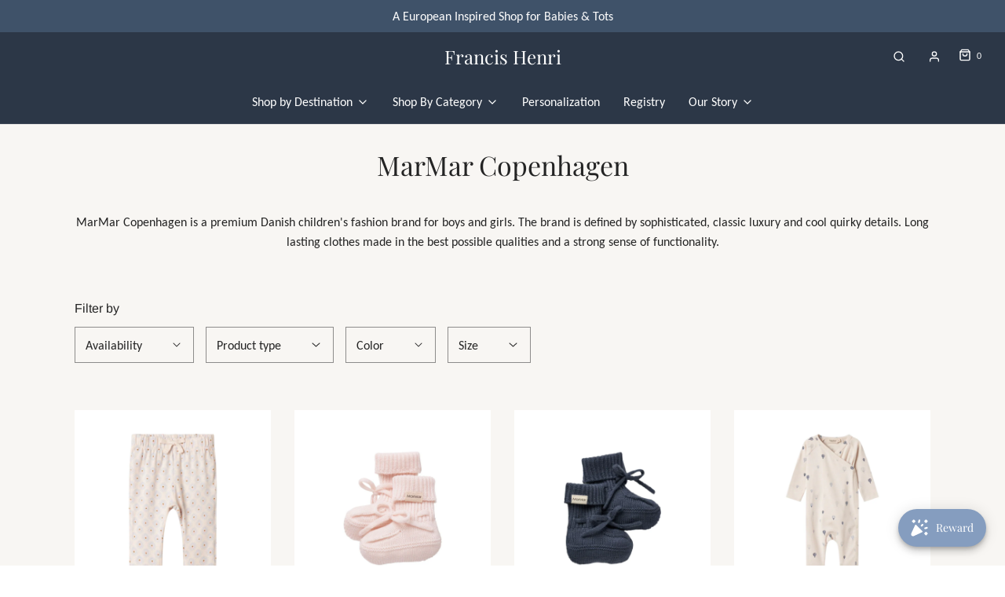

--- FILE ---
content_type: text/html; charset=utf-8
request_url: https://www.francishenri.com/collections/marmar-copenhagen
body_size: 64261
content:
<!DOCTYPE html>
<!--[if lt IE 7 ]><html class="no-js ie ie6" lang="en"> <![endif]-->
<!--[if IE 7 ]><html class="no-js ie ie7" lang="en"> <![endif]-->
<!--[if IE 8 ]><html class="no-js ie ie8" lang="en"> <![endif]-->
<!--[if (gte IE 9)|!(IE)]><!-->
<html
	class="no-js"
	lang="en"
	data-headings-size="normal"
>
<!--<![endif]-->

<script type="text/javascript">
    (function(c,l,a,r,i,t,y){
        c[a]=c[a]||function(){(c[a].q=c[a].q||[]).push(arguments)};
        t=l.createElement(r);t.async=1;t.src="https://www.clarity.ms/tag/"+i;
        y=l.getElementsByTagName(r)[0];y.parentNode.insertBefore(t,y);
    })(window, document, "clarity", "script", "qtsp47j8mh");
</script>
  
<head>

	<meta charset="utf-8">

	<!--[if lt IE 9]>
		<script src="//html5shim.googlecode.com/svn/trunk/html5.js"></script>
	<![endif]--><title>
		MarMar Copenhagen at Francis Henri
	</title>

	<link rel="preconnect" href="https://cdn.shopify.com" crossorigin>

	<script type="text/javascript">
		document.documentElement.className = document.documentElement.className.replace('no-js', 'js');
	</script>

	
	<meta name="description" content="MarMar Copenhagen is a premium Danish children&#39;s fashion brand for boys and girls. The brand is defined by sophisticated, classic luxury and cool quirky details. Long lasting clothes made in the best possible qualities and a strong sense of functionality.">
	

	
	<meta name="viewport" content="width=device-width, initial-scale=1, shrink-to-fit=no">
	

	<!-- /snippets/social-meta-tags.liquid -->


<meta property="og:site_name" content="Francis Henri">
<meta property="og:url" content="https://www.francishenri.com/collections/marmar-copenhagen">
<meta property="og:title" content="MarMar Copenhagen">
<meta property="og:type" content="product.group">
<meta property="og:description" content="MarMar Copenhagen is a premium Danish children&#39;s fashion brand for boys and girls. The brand is defined by sophisticated, classic luxury and cool quirky details. Long lasting clothes made in the best possible qualities and a strong sense of functionality.">

<meta property="og:image" content="http://www.francishenri.com/cdn/shopifycloud/storefront/assets/no-image-2048-a2addb12_1200x1200.gif">
<meta property="og:image:alt" content="Francis Henri">
<meta property="og:image:secure_url" content="https://www.francishenri.com/cdn/shopifycloud/storefront/assets/no-image-2048-a2addb12_1200x1200.gif">


<meta name="twitter:card" content="summary_large_image">
<meta name="twitter:title" content="MarMar Copenhagen">
<meta name="twitter:description" content="MarMar Copenhagen is a premium Danish children&#39;s fashion brand for boys and girls. The brand is defined by sophisticated, classic luxury and cool quirky details. Long lasting clothes made in the best possible qualities and a strong sense of functionality.">


	<link rel="canonical" href="https://www.francishenri.com/collections/marmar-copenhagen" />

	<!-- CSS -->
	<style>
/*============================================================================
  Typography
==============================================================================*/





@font-face {
  font-family: "Playfair Display";
  font-weight: 400;
  font-style: normal;
  font-display: swap;
  src: url("//www.francishenri.com/cdn/fonts/playfair_display/playfairdisplay_n4.9980f3e16959dc89137cc1369bfc3ae98af1deb9.woff2") format("woff2"),
       url("//www.francishenri.com/cdn/fonts/playfair_display/playfairdisplay_n4.c562b7c8e5637886a811d2a017f9e023166064ee.woff") format("woff");
}

@font-face {
  font-family: Carlito;
  font-weight: 400;
  font-style: normal;
  font-display: swap;
  src: url("//www.francishenri.com/cdn/fonts/carlito/carlito_n4.192ff08e503b790f0557588e6fc82a4c14828f22.woff2") format("woff2"),
       url("//www.francishenri.com/cdn/fonts/carlito/carlito_n4.220f5ec3bc15b3c39981375bc5241c03ec993485.woff") format("woff");
}

@font-face {
  font-family: Arimo;
  font-weight: 400;
  font-style: normal;
  font-display: swap;
  src: url("//www.francishenri.com/cdn/fonts/arimo/arimo_n4.a7efb558ca22d2002248bbe6f302a98edee38e35.woff2") format("woff2"),
       url("//www.francishenri.com/cdn/fonts/arimo/arimo_n4.0da809f7d1d5ede2a73be7094ac00741efdb6387.woff") format("woff");
}


  @font-face {
  font-family: Carlito;
  font-weight: 700;
  font-style: normal;
  font-display: swap;
  src: url("//www.francishenri.com/cdn/fonts/carlito/carlito_n7.f7e53d7fb0ae83a0764af311c0b1f08b089c5577.woff2") format("woff2"),
       url("//www.francishenri.com/cdn/fonts/carlito/carlito_n7.bc14b58122d463e07b271c24d736e4d93bdacaeb.woff") format("woff");
}




  @font-face {
  font-family: Carlito;
  font-weight: 400;
  font-style: italic;
  font-display: swap;
  src: url("//www.francishenri.com/cdn/fonts/carlito/carlito_i4.320fa7dabb9b1f7a61e26fdb3150b5095dc88ff8.woff2") format("woff2"),
       url("//www.francishenri.com/cdn/fonts/carlito/carlito_i4.fdfaf0d5380afff69fdeac9030975a65b8b1bed2.woff") format("woff");
}




  @font-face {
  font-family: Carlito;
  font-weight: 700;
  font-style: italic;
  font-display: swap;
  src: url("//www.francishenri.com/cdn/fonts/carlito/carlito_i7.6d8d5d73a058a512c5bd0358ae5a50cc6aed24fd.woff2") format("woff2"),
       url("//www.francishenri.com/cdn/fonts/carlito/carlito_i7.37080fe5855da65a3e2f36e953066fb71ad3ab32.woff") format("woff");
}



/*============================================================================
  #General Variables
==============================================================================*/

:root {
  --page-background: #ffffff;

  --color-primary: #242424;
  --disabled-color-primary: rgba(36, 36, 36, 0.5);
  --color-primary-opacity-05: rgba(36, 36, 36, 0.05);
  --link-color: #242424;
  --active-link-color: #242424;

  --button-background-color: #3f5269;
  --button-background-hover-color: #2c3747;
  --button-background-hover-color-lighten: #364357;
  --button-text-color: #ffffff;
  --button-border-color: rgba(255, 255, 255, 0.1);

  --sale-color: #DEDEDE;
  --sale-text-color: #FFFFFF;
  --sale-color-faint: rgba(222, 222, 222, 0.1);
  --sold-out-color: #242424;
  --sold-out-text-color: #fafafa;

  --header-background: #2c3747;
  --header-text: #ffffff;
  --header-text-opacity-80: rgba(255, 255, 255, 0.8);
  --header-border-color: rgba(255, 255, 255, 0.1);
  --header-border-color-dark: rgba(255, 255, 255, 0.15);
  --header-hover-background-color: rgba(255, 255, 255, 0.1);
  --header-overlay-text: #ffffff;

  --sticky-header-background: #ffffff;
  --sticky-header-text: #2e2e2e;
  --sticky-header-border: rgba(46, 46, 46, 0.1);

  --mobile-menu-text: #fafafa;
  --mobile-menu-background: #3f5269;
  --mobile-menu-border-color: rgba(250, 250, 250, 0.5);

  --footer-background: #2c3747;
  --footer-text: #ffffff;
  --footer-hover-background-color: rgba(255, 255, 255, 0.1);


  --pop-up-text: #242424;
  --pop-up-background: #fff;

  --secondary-color: rgba(0, 0, 0, 1) !default;
  --select-padding: 5px;
  --select-radius: 2px !default;

  --border-color: rgba(36, 36, 36, 0.5);
  --border-search: rgba(255, 255, 255, 0.1);
  --border-color-subtle: rgba(36, 36, 36, 0.1);
  --border-color-subtle-darken: #171717;

  --color-scheme-light-background: #f8f6f3;
  --color-scheme-light-background-hover: rgba(248, 246, 243, 0.1);
  --color-scheme-light-text: #464646;
  --color-scheme-light-text-hover: rgba(70, 70, 70, 0.7);
  --color-scheme-light-input-hover: rgba(70, 70, 70, 0.1);
  --color-scheme-light-link: #464646;
  --color-scheme-light-link-active: #575757;

  --color-scheme-accent-background: #405169;
  --color-scheme-accent-background-hover: rgba(64, 81, 105, 0.1);
  --color-scheme-accent-text: #fafafa;
  --color-scheme-accent-text-hover: rgba(250, 250, 250, 0.7);
  --color-scheme-accent-input-hover: rgba(250, 250, 250, 0.1);
  --color-scheme-accent-link: #464646;
  --color-scheme-accent-link-active: #3f5269;

  --color-scheme-dark-background: #2E2E2E;
  --color-scheme-dark-background-hover: rgba(46, 46, 46, 0.1);
  --color-scheme-dark-text: #464646;
  --color-scheme-dark-text-hover: rgba(70, 70, 70, 0.7);
  --color-scheme-dark-input-hover: rgba(70, 70, 70, 0.1);
  --color-scheme-dark-link: #464646;
  --color-scheme-dark-link-active: #575757;

  --header-font-stack: "Playfair Display", serif;
  --header-font-weight: 400;
  --header-font-style: normal;
  --header-font-transform: none;

  
  --header-letter-spacing: normal;
  

  --body-font-stack: Carlito, sans-serif;
  --body-font-weight: 400;
  --body-font-style: normal;
  --body-font-size-int: 16;
  --body-font-size: 16px;

  
    --body-small-font-size-int: 12;
    --body-small-font-size: 12px;
  

  --subheading-font-stack: Arimo, sans-serif;
  --subheading-font-weight: 400;
  --subheading-font-style: normal;
  --subheading-font-transform: none;
  --subheading-case: none;

  
  --heading-base: 34;
  --subheading-base: 14;
  --subheading-2-font-size: 16px;
  --subheading-2-line-height: 20px;
  --product-titles: 24;
  --subpage-header: 24;
  --subpage-header-px: 24px;
  --subpage-header-line-height: 34px;
  --heading-font-size: 34px;
  --heading-line-height: 44px;
  --subheading-font-size: 14px;
  --subheading-line-height: 18px;
  

  --color-image-overlay: #242424;
  --color-image-overlay-text: #fafafa;
  --image-overlay-opacity: calc(10 / 100);

  --flexslider-icon-eot: //www.francishenri.com/cdn/shop/t/6/assets/flexslider-icon.eot?v=70838442330258149421686778957;
  --flexslider-icon-eot-ie: //www.francishenri.com/cdn/shop/t/6/assets/flexslider-icon.eot%23iefix?v=5296;
  --flexslider-icon-woff: //www.francishenri.com/cdn/shop/t/6/assets/flexslider-icon.eot?v=70838442330258149421686778957;
  --flexslider-icon-ttf: //www.francishenri.com/cdn/shop/t/6/assets/flexslider-icon.eot?v=70838442330258149421686778957;
  --flexslider-icon-svg: //www.francishenri.com/cdn/shop/t/6/assets/flexslider-icon.eot?v=70838442330258149421686778957;

  --delete-button-png: //www.francishenri.com/cdn/shop/t/6/assets/delete.png?v=5296;
  --loader-svg: //www.francishenri.com/cdn/shop/t/6/assets/loader.svg?v=119822953187440061741686778957;

  
  --mobile-menu-link-transform: none;
  --mobile-menu-link-letter-spacing: 0;
  

  
  --buttons-transform: none;
  --buttons-letter-spacing: 0;
  

  
    --button-font-family: var(--body-font-stack);
    --button-font-weight: var(--body-font-weight);
    --button-font-style: var(--body-font-style);
    --button-font-size: var(--body-font-size);
  

  
    --button-font-size-int: var(--body-font-size-int);
  

  
    --subheading-letter-spacing: normal;
  

  
    --nav-font-family: var(--body-font-stack);
    --nav-font-weight: var(--body-font-weight);
    --nav-font-style: var(--body-font-style);
  

  
    --nav-text-transform: none;
    --nav-letter-spacing: 0;
  

  
    --nav-font-size-int: var(--body-font-size-int);
  

  --page-width: 1090px;
  --page-width-with-padding: 1120px;
  --narrow-width-with-padding: 730px;
  --column-gap-width: 30px;
  --column-gap-width-half: 15.0px;

  --password-text-color: #000000;
  --password-error-background: #feebeb;
  --password-error-text: #7e1412;
  --password-login-background: #111111;
  --password-login-text: #b8b8b8;
  --password-btn-text: #ffffff;
  --password-btn-background: #000000;
  --password-btn-background-success: #4caf50;
  --success-color: #28a745;
  --error-color: #DC3545;
  --warning-color: #EB9247;

  /* Shop Pay Installments variables */
  --color-body: #ffffff;
  --color-bg: #ffffff;
}
</style>


	
	<link rel="preload" href="//www.francishenri.com/cdn/shop/t/6/assets/theme-collection.min.css?v=56260695037674988671686778958" as="style">
	<link href="//www.francishenri.com/cdn/shop/t/6/assets/theme-collection.min.css?v=56260695037674988671686778958" rel="stylesheet" type="text/css" media="all" />
	

	<link href="//www.francishenri.com/cdn/shop/t/6/assets/custom.css?v=60929843993882887651686778957" rel="stylesheet" type="text/css" media="all" />

	

	

	
	<link rel="shortcut icon" href="//www.francishenri.com/cdn/shop/files/Copy_of_francis_henri_32x32.png?v=1694112320" type="image/png">
	

	<link rel="sitemap" type="application/xml" title="Sitemap" href="/sitemap.xml" />

	<script>window.performance && window.performance.mark && window.performance.mark('shopify.content_for_header.start');</script><meta name="google-site-verification" content="9zSPzTQR5q_pACsRa1NWt6N_BFLrLxatvgK3QL2Fm9k">
<meta name="facebook-domain-verification" content="otybcmragkphse00jzce14v9pddyg6">
<meta id="shopify-digital-wallet" name="shopify-digital-wallet" content="/2391736418/digital_wallets/dialog">
<meta name="shopify-checkout-api-token" content="144637bc267172ffa88aa24a0c785662">
<link rel="alternate" type="application/atom+xml" title="Feed" href="/collections/marmar-copenhagen.atom" />
<link rel="next" href="/collections/marmar-copenhagen?page=2">
<link rel="alternate" type="application/json+oembed" href="https://www.francishenri.com/collections/marmar-copenhagen.oembed">
<script async="async" src="/checkouts/internal/preloads.js?locale=en-US"></script>
<link rel="preconnect" href="https://shop.app" crossorigin="anonymous">
<script async="async" src="https://shop.app/checkouts/internal/preloads.js?locale=en-US&shop_id=2391736418" crossorigin="anonymous"></script>
<script id="apple-pay-shop-capabilities" type="application/json">{"shopId":2391736418,"countryCode":"US","currencyCode":"USD","merchantCapabilities":["supports3DS"],"merchantId":"gid:\/\/shopify\/Shop\/2391736418","merchantName":"Francis Henri","requiredBillingContactFields":["postalAddress","email"],"requiredShippingContactFields":["postalAddress","email"],"shippingType":"shipping","supportedNetworks":["visa","masterCard","amex","discover","elo","jcb"],"total":{"type":"pending","label":"Francis Henri","amount":"1.00"},"shopifyPaymentsEnabled":true,"supportsSubscriptions":true}</script>
<script id="shopify-features" type="application/json">{"accessToken":"144637bc267172ffa88aa24a0c785662","betas":["rich-media-storefront-analytics"],"domain":"www.francishenri.com","predictiveSearch":true,"shopId":2391736418,"locale":"en"}</script>
<script>var Shopify = Shopify || {};
Shopify.shop = "francis-henri.myshopify.com";
Shopify.locale = "en";
Shopify.currency = {"active":"USD","rate":"1.0"};
Shopify.country = "US";
Shopify.theme = {"name":"New Frontier Storefront","id":124446376034,"schema_name":"Envy","schema_version":"32.0.0","theme_store_id":null,"role":"main"};
Shopify.theme.handle = "null";
Shopify.theme.style = {"id":null,"handle":null};
Shopify.cdnHost = "www.francishenri.com/cdn";
Shopify.routes = Shopify.routes || {};
Shopify.routes.root = "/";</script>
<script type="module">!function(o){(o.Shopify=o.Shopify||{}).modules=!0}(window);</script>
<script>!function(o){function n(){var o=[];function n(){o.push(Array.prototype.slice.apply(arguments))}return n.q=o,n}var t=o.Shopify=o.Shopify||{};t.loadFeatures=n(),t.autoloadFeatures=n()}(window);</script>
<script>
  window.ShopifyPay = window.ShopifyPay || {};
  window.ShopifyPay.apiHost = "shop.app\/pay";
  window.ShopifyPay.redirectState = null;
</script>
<script id="shop-js-analytics" type="application/json">{"pageType":"collection"}</script>
<script defer="defer" async type="module" src="//www.francishenri.com/cdn/shopifycloud/shop-js/modules/v2/client.init-shop-cart-sync_BN7fPSNr.en.esm.js"></script>
<script defer="defer" async type="module" src="//www.francishenri.com/cdn/shopifycloud/shop-js/modules/v2/chunk.common_Cbph3Kss.esm.js"></script>
<script defer="defer" async type="module" src="//www.francishenri.com/cdn/shopifycloud/shop-js/modules/v2/chunk.modal_DKumMAJ1.esm.js"></script>
<script type="module">
  await import("//www.francishenri.com/cdn/shopifycloud/shop-js/modules/v2/client.init-shop-cart-sync_BN7fPSNr.en.esm.js");
await import("//www.francishenri.com/cdn/shopifycloud/shop-js/modules/v2/chunk.common_Cbph3Kss.esm.js");
await import("//www.francishenri.com/cdn/shopifycloud/shop-js/modules/v2/chunk.modal_DKumMAJ1.esm.js");

  window.Shopify.SignInWithShop?.initShopCartSync?.({"fedCMEnabled":true,"windoidEnabled":true});

</script>
<script>
  window.Shopify = window.Shopify || {};
  if (!window.Shopify.featureAssets) window.Shopify.featureAssets = {};
  window.Shopify.featureAssets['shop-js'] = {"shop-cart-sync":["modules/v2/client.shop-cart-sync_CJVUk8Jm.en.esm.js","modules/v2/chunk.common_Cbph3Kss.esm.js","modules/v2/chunk.modal_DKumMAJ1.esm.js"],"init-fed-cm":["modules/v2/client.init-fed-cm_7Fvt41F4.en.esm.js","modules/v2/chunk.common_Cbph3Kss.esm.js","modules/v2/chunk.modal_DKumMAJ1.esm.js"],"init-shop-email-lookup-coordinator":["modules/v2/client.init-shop-email-lookup-coordinator_Cc088_bR.en.esm.js","modules/v2/chunk.common_Cbph3Kss.esm.js","modules/v2/chunk.modal_DKumMAJ1.esm.js"],"init-windoid":["modules/v2/client.init-windoid_hPopwJRj.en.esm.js","modules/v2/chunk.common_Cbph3Kss.esm.js","modules/v2/chunk.modal_DKumMAJ1.esm.js"],"shop-button":["modules/v2/client.shop-button_B0jaPSNF.en.esm.js","modules/v2/chunk.common_Cbph3Kss.esm.js","modules/v2/chunk.modal_DKumMAJ1.esm.js"],"shop-cash-offers":["modules/v2/client.shop-cash-offers_DPIskqss.en.esm.js","modules/v2/chunk.common_Cbph3Kss.esm.js","modules/v2/chunk.modal_DKumMAJ1.esm.js"],"shop-toast-manager":["modules/v2/client.shop-toast-manager_CK7RT69O.en.esm.js","modules/v2/chunk.common_Cbph3Kss.esm.js","modules/v2/chunk.modal_DKumMAJ1.esm.js"],"init-shop-cart-sync":["modules/v2/client.init-shop-cart-sync_BN7fPSNr.en.esm.js","modules/v2/chunk.common_Cbph3Kss.esm.js","modules/v2/chunk.modal_DKumMAJ1.esm.js"],"init-customer-accounts-sign-up":["modules/v2/client.init-customer-accounts-sign-up_CfPf4CXf.en.esm.js","modules/v2/client.shop-login-button_DeIztwXF.en.esm.js","modules/v2/chunk.common_Cbph3Kss.esm.js","modules/v2/chunk.modal_DKumMAJ1.esm.js"],"pay-button":["modules/v2/client.pay-button_CgIwFSYN.en.esm.js","modules/v2/chunk.common_Cbph3Kss.esm.js","modules/v2/chunk.modal_DKumMAJ1.esm.js"],"init-customer-accounts":["modules/v2/client.init-customer-accounts_DQ3x16JI.en.esm.js","modules/v2/client.shop-login-button_DeIztwXF.en.esm.js","modules/v2/chunk.common_Cbph3Kss.esm.js","modules/v2/chunk.modal_DKumMAJ1.esm.js"],"avatar":["modules/v2/client.avatar_BTnouDA3.en.esm.js"],"init-shop-for-new-customer-accounts":["modules/v2/client.init-shop-for-new-customer-accounts_CsZy_esa.en.esm.js","modules/v2/client.shop-login-button_DeIztwXF.en.esm.js","modules/v2/chunk.common_Cbph3Kss.esm.js","modules/v2/chunk.modal_DKumMAJ1.esm.js"],"shop-follow-button":["modules/v2/client.shop-follow-button_BRMJjgGd.en.esm.js","modules/v2/chunk.common_Cbph3Kss.esm.js","modules/v2/chunk.modal_DKumMAJ1.esm.js"],"checkout-modal":["modules/v2/client.checkout-modal_B9Drz_yf.en.esm.js","modules/v2/chunk.common_Cbph3Kss.esm.js","modules/v2/chunk.modal_DKumMAJ1.esm.js"],"shop-login-button":["modules/v2/client.shop-login-button_DeIztwXF.en.esm.js","modules/v2/chunk.common_Cbph3Kss.esm.js","modules/v2/chunk.modal_DKumMAJ1.esm.js"],"lead-capture":["modules/v2/client.lead-capture_DXYzFM3R.en.esm.js","modules/v2/chunk.common_Cbph3Kss.esm.js","modules/v2/chunk.modal_DKumMAJ1.esm.js"],"shop-login":["modules/v2/client.shop-login_CA5pJqmO.en.esm.js","modules/v2/chunk.common_Cbph3Kss.esm.js","modules/v2/chunk.modal_DKumMAJ1.esm.js"],"payment-terms":["modules/v2/client.payment-terms_BxzfvcZJ.en.esm.js","modules/v2/chunk.common_Cbph3Kss.esm.js","modules/v2/chunk.modal_DKumMAJ1.esm.js"]};
</script>
<script>(function() {
  var isLoaded = false;
  function asyncLoad() {
    if (isLoaded) return;
    isLoaded = true;
    var urls = ["https:\/\/static.klaviyo.com\/onsite\/js\/klaviyo.js?company_id=WZ8Z49\u0026shop=francis-henri.myshopify.com","https:\/\/static.klaviyo.com\/onsite\/js\/klaviyo.js?company_id=WZ8Z49\u0026shop=francis-henri.myshopify.com","https:\/\/joy.avada.io\/scripttag\/avada-joy-tracking.min.js?shop=francis-henri.myshopify.com"];
    for (var i = 0; i < urls.length; i++) {
      var s = document.createElement('script');
      s.type = 'text/javascript';
      s.async = true;
      s.src = urls[i];
      var x = document.getElementsByTagName('script')[0];
      x.parentNode.insertBefore(s, x);
    }
  };
  if(window.attachEvent) {
    window.attachEvent('onload', asyncLoad);
  } else {
    window.addEventListener('load', asyncLoad, false);
  }
})();</script>
<script id="__st">var __st={"a":2391736418,"offset":-18000,"reqid":"35cb535a-0753-4d51-a375-3fb97fd89e6c-1769816739","pageurl":"www.francishenri.com\/collections\/marmar-copenhagen","u":"9818f5d77334","p":"collection","rtyp":"collection","rid":271099560034};</script>
<script>window.ShopifyPaypalV4VisibilityTracking = true;</script>
<script id="captcha-bootstrap">!function(){'use strict';const t='contact',e='account',n='new_comment',o=[[t,t],['blogs',n],['comments',n],[t,'customer']],c=[[e,'customer_login'],[e,'guest_login'],[e,'recover_customer_password'],[e,'create_customer']],r=t=>t.map((([t,e])=>`form[action*='/${t}']:not([data-nocaptcha='true']) input[name='form_type'][value='${e}']`)).join(','),a=t=>()=>t?[...document.querySelectorAll(t)].map((t=>t.form)):[];function s(){const t=[...o],e=r(t);return a(e)}const i='password',u='form_key',d=['recaptcha-v3-token','g-recaptcha-response','h-captcha-response',i],f=()=>{try{return window.sessionStorage}catch{return}},m='__shopify_v',_=t=>t.elements[u];function p(t,e,n=!1){try{const o=window.sessionStorage,c=JSON.parse(o.getItem(e)),{data:r}=function(t){const{data:e,action:n}=t;return t[m]||n?{data:e,action:n}:{data:t,action:n}}(c);for(const[e,n]of Object.entries(r))t.elements[e]&&(t.elements[e].value=n);n&&o.removeItem(e)}catch(o){console.error('form repopulation failed',{error:o})}}const l='form_type',E='cptcha';function T(t){t.dataset[E]=!0}const w=window,h=w.document,L='Shopify',v='ce_forms',y='captcha';let A=!1;((t,e)=>{const n=(g='f06e6c50-85a8-45c8-87d0-21a2b65856fe',I='https://cdn.shopify.com/shopifycloud/storefront-forms-hcaptcha/ce_storefront_forms_captcha_hcaptcha.v1.5.2.iife.js',D={infoText:'Protected by hCaptcha',privacyText:'Privacy',termsText:'Terms'},(t,e,n)=>{const o=w[L][v],c=o.bindForm;if(c)return c(t,g,e,D).then(n);var r;o.q.push([[t,g,e,D],n]),r=I,A||(h.body.append(Object.assign(h.createElement('script'),{id:'captcha-provider',async:!0,src:r})),A=!0)});var g,I,D;w[L]=w[L]||{},w[L][v]=w[L][v]||{},w[L][v].q=[],w[L][y]=w[L][y]||{},w[L][y].protect=function(t,e){n(t,void 0,e),T(t)},Object.freeze(w[L][y]),function(t,e,n,w,h,L){const[v,y,A,g]=function(t,e,n){const i=e?o:[],u=t?c:[],d=[...i,...u],f=r(d),m=r(i),_=r(d.filter((([t,e])=>n.includes(e))));return[a(f),a(m),a(_),s()]}(w,h,L),I=t=>{const e=t.target;return e instanceof HTMLFormElement?e:e&&e.form},D=t=>v().includes(t);t.addEventListener('submit',(t=>{const e=I(t);if(!e)return;const n=D(e)&&!e.dataset.hcaptchaBound&&!e.dataset.recaptchaBound,o=_(e),c=g().includes(e)&&(!o||!o.value);(n||c)&&t.preventDefault(),c&&!n&&(function(t){try{if(!f())return;!function(t){const e=f();if(!e)return;const n=_(t);if(!n)return;const o=n.value;o&&e.removeItem(o)}(t);const e=Array.from(Array(32),(()=>Math.random().toString(36)[2])).join('');!function(t,e){_(t)||t.append(Object.assign(document.createElement('input'),{type:'hidden',name:u})),t.elements[u].value=e}(t,e),function(t,e){const n=f();if(!n)return;const o=[...t.querySelectorAll(`input[type='${i}']`)].map((({name:t})=>t)),c=[...d,...o],r={};for(const[a,s]of new FormData(t).entries())c.includes(a)||(r[a]=s);n.setItem(e,JSON.stringify({[m]:1,action:t.action,data:r}))}(t,e)}catch(e){console.error('failed to persist form',e)}}(e),e.submit())}));const S=(t,e)=>{t&&!t.dataset[E]&&(n(t,e.some((e=>e===t))),T(t))};for(const o of['focusin','change'])t.addEventListener(o,(t=>{const e=I(t);D(e)&&S(e,y())}));const B=e.get('form_key'),M=e.get(l),P=B&&M;t.addEventListener('DOMContentLoaded',(()=>{const t=y();if(P)for(const e of t)e.elements[l].value===M&&p(e,B);[...new Set([...A(),...v().filter((t=>'true'===t.dataset.shopifyCaptcha))])].forEach((e=>S(e,t)))}))}(h,new URLSearchParams(w.location.search),n,t,e,['guest_login'])})(!0,!0)}();</script>
<script integrity="sha256-4kQ18oKyAcykRKYeNunJcIwy7WH5gtpwJnB7kiuLZ1E=" data-source-attribution="shopify.loadfeatures" defer="defer" src="//www.francishenri.com/cdn/shopifycloud/storefront/assets/storefront/load_feature-a0a9edcb.js" crossorigin="anonymous"></script>
<script crossorigin="anonymous" defer="defer" src="//www.francishenri.com/cdn/shopifycloud/storefront/assets/shopify_pay/storefront-65b4c6d7.js?v=20250812"></script>
<script data-source-attribution="shopify.dynamic_checkout.dynamic.init">var Shopify=Shopify||{};Shopify.PaymentButton=Shopify.PaymentButton||{isStorefrontPortableWallets:!0,init:function(){window.Shopify.PaymentButton.init=function(){};var t=document.createElement("script");t.src="https://www.francishenri.com/cdn/shopifycloud/portable-wallets/latest/portable-wallets.en.js",t.type="module",document.head.appendChild(t)}};
</script>
<script data-source-attribution="shopify.dynamic_checkout.buyer_consent">
  function portableWalletsHideBuyerConsent(e){var t=document.getElementById("shopify-buyer-consent"),n=document.getElementById("shopify-subscription-policy-button");t&&n&&(t.classList.add("hidden"),t.setAttribute("aria-hidden","true"),n.removeEventListener("click",e))}function portableWalletsShowBuyerConsent(e){var t=document.getElementById("shopify-buyer-consent"),n=document.getElementById("shopify-subscription-policy-button");t&&n&&(t.classList.remove("hidden"),t.removeAttribute("aria-hidden"),n.addEventListener("click",e))}window.Shopify?.PaymentButton&&(window.Shopify.PaymentButton.hideBuyerConsent=portableWalletsHideBuyerConsent,window.Shopify.PaymentButton.showBuyerConsent=portableWalletsShowBuyerConsent);
</script>
<script data-source-attribution="shopify.dynamic_checkout.cart.bootstrap">document.addEventListener("DOMContentLoaded",(function(){function t(){return document.querySelector("shopify-accelerated-checkout-cart, shopify-accelerated-checkout")}if(t())Shopify.PaymentButton.init();else{new MutationObserver((function(e,n){t()&&(Shopify.PaymentButton.init(),n.disconnect())})).observe(document.body,{childList:!0,subtree:!0})}}));
</script>
<link id="shopify-accelerated-checkout-styles" rel="stylesheet" media="screen" href="https://www.francishenri.com/cdn/shopifycloud/portable-wallets/latest/accelerated-checkout-backwards-compat.css" crossorigin="anonymous">
<style id="shopify-accelerated-checkout-cart">
        #shopify-buyer-consent {
  margin-top: 1em;
  display: inline-block;
  width: 100%;
}

#shopify-buyer-consent.hidden {
  display: none;
}

#shopify-subscription-policy-button {
  background: none;
  border: none;
  padding: 0;
  text-decoration: underline;
  font-size: inherit;
  cursor: pointer;
}

#shopify-subscription-policy-button::before {
  box-shadow: none;
}

      </style>

<script>window.performance && window.performance.mark && window.performance.mark('shopify.content_for_header.end');</script>

	<script type="text/javascript">
		window.wetheme = {
			name: 'Envy',
			webcomponentRegistry: {
                registry: {},
				checkScriptLoaded: function(key) {
					return window.wetheme.webcomponentRegistry.registry[key] ? true : false
				},
                register: function(registration) {
                    if(!window.wetheme.webcomponentRegistry.checkScriptLoaded(registration.key)) {
                      window.wetheme.webcomponentRegistry.registry[registration.key] = registration
                    }
                }
            }
        };
	</script>

	

	
<!-- BEGIN app block: shopify://apps/sc-product-options/blocks/app-embed/873c9b74-306d-4f83-b58b-a2f5043d2187 --><!-- BEGIN app snippet: bold-options-hybrid -->
<script>
    window.BOLD = window.BOLD || {};
        window.BOLD.options = window.BOLD.options || {};
        window.BOLD.options.settings = window.BOLD.options.settings || {};
        window.BOLD.options.settings.v1_variant_mode = window.BOLD.options.settings.v1_variant_mode || true;
        window.BOLD.options.settings.hybrid_fix_auto_insert_inputs =
        window.BOLD.options.settings.hybrid_fix_auto_insert_inputs || true;
</script>
<!-- END app snippet --><!-- BEGIN app snippet: bold-common --><script>window.BOLD = window.BOLD || {};
    window.BOLD.common = window.BOLD.common || {};
    window.BOLD.common.Shopify = window.BOLD.common.Shopify || {};
    window.BOLD.common.Shopify.shop = {
      domain: 'www.francishenri.com',
      permanent_domain: 'francis-henri.myshopify.com',
      url: 'https://www.francishenri.com',
      secure_url: 'https://www.francishenri.com',money_format: "${{amount}}",currency: "USD"
    };
    window.BOLD.common.Shopify.customer = {
      id: null,
      tags: null,
    };
    window.BOLD.common.Shopify.cart = {"note":null,"attributes":{},"original_total_price":0,"total_price":0,"total_discount":0,"total_weight":0.0,"item_count":0,"items":[],"requires_shipping":false,"currency":"USD","items_subtotal_price":0,"cart_level_discount_applications":[],"checkout_charge_amount":0};
    window.BOLD.common.template = 'collection';window.BOLD.common.Shopify.formatMoney = function(money, format) {
        function n(t, e) {
            return "undefined" == typeof t ? e : t
        }
        function r(t, e, r, i) {
            if (e = n(e, 2),
                r = n(r, ","),
                i = n(i, "."),
            isNaN(t) || null == t)
                return 0;
            t = (t / 100).toFixed(e);
            var o = t.split(".")
                , a = o[0].replace(/(\d)(?=(\d\d\d)+(?!\d))/g, "$1" + r)
                , s = o[1] ? i + o[1] : "";
            return a + s
        }
        "string" == typeof money && (money = money.replace(".", ""));
        var i = ""
            , o = /\{\{\s*(\w+)\s*\}\}/
            , a = format || window.BOLD.common.Shopify.shop.money_format || window.Shopify.money_format || "$ {{ amount }}";
        switch (a.match(o)[1]) {
            case "amount":
                i = r(money, 2, ",", ".");
                break;
            case "amount_no_decimals":
                i = r(money, 0, ",", ".");
                break;
            case "amount_with_comma_separator":
                i = r(money, 2, ".", ",");
                break;
            case "amount_no_decimals_with_comma_separator":
                i = r(money, 0, ".", ",");
                break;
            case "amount_with_space_separator":
                i = r(money, 2, " ", ",");
                break;
            case "amount_no_decimals_with_space_separator":
                i = r(money, 0, " ", ",");
                break;
            case "amount_with_apostrophe_separator":
                i = r(money, 2, "'", ".");
                break;
        }
        return a.replace(o, i);
    };
    window.BOLD.common.Shopify.saveProduct = function (handle, product) {
      if (typeof handle === 'string' && typeof window.BOLD.common.Shopify.products[handle] === 'undefined') {
        if (typeof product === 'number') {
          window.BOLD.common.Shopify.handles[product] = handle;
          product = { id: product };
        }
        window.BOLD.common.Shopify.products[handle] = product;
      }
    };
    window.BOLD.common.Shopify.saveVariant = function (variant_id, variant) {
      if (typeof variant_id === 'number' && typeof window.BOLD.common.Shopify.variants[variant_id] === 'undefined') {
        window.BOLD.common.Shopify.variants[variant_id] = variant;
      }
    };window.BOLD.common.Shopify.products = window.BOLD.common.Shopify.products || {};
    window.BOLD.common.Shopify.variants = window.BOLD.common.Shopify.variants || {};
    window.BOLD.common.Shopify.handles = window.BOLD.common.Shopify.handles || {};window.BOLD.common.Shopify.saveProduct(null, null);window.BOLD.apps_installed = {} || {};window.BOLD.common.Shopify.saveProduct("little-tulip-pitti-pants", 7391871369314);window.BOLD.common.Shopify.saveVariant(42072514592866, { product_id: 7391871369314, product_handle: "little-tulip-pitti-pants", price: 3600, group_id: '', csp_metafield: {}});window.BOLD.common.Shopify.saveVariant(42072514625634, { product_id: 7391871369314, product_handle: "little-tulip-pitti-pants", price: 3600, group_id: '', csp_metafield: {}});window.BOLD.common.Shopify.saveVariant(42072514658402, { product_id: 7391871369314, product_handle: "little-tulip-pitti-pants", price: 3600, group_id: '', csp_metafield: {}});window.BOLD.common.Shopify.saveVariant(42072514691170, { product_id: 7391871369314, product_handle: "little-tulip-pitti-pants", price: 3600, group_id: '', csp_metafield: {}});window.BOLD.common.Shopify.saveVariant(42072514723938, { product_id: 7391871369314, product_handle: "little-tulip-pitti-pants", price: 3600, group_id: '', csp_metafield: {}});window.BOLD.common.Shopify.saveVariant(42072514756706, { product_id: 7391871369314, product_handle: "little-tulip-pitti-pants", price: 3600, group_id: '', csp_metafield: {}});window.BOLD.common.Shopify.saveProduct("rose-quartz-knit-booties", 7391870517346);window.BOLD.common.Shopify.saveVariant(42072499814498, { product_id: 7391870517346, product_handle: "rose-quartz-knit-booties", price: 4000, group_id: '', csp_metafield: {}});window.BOLD.common.Shopify.saveVariant(42072499847266, { product_id: 7391870517346, product_handle: "rose-quartz-knit-booties", price: 4000, group_id: '', csp_metafield: {}});window.BOLD.common.Shopify.saveProduct("navy-knit-booties", 7391870419042);window.BOLD.common.Shopify.saveVariant(42072499355746, { product_id: 7391870419042, product_handle: "navy-knit-booties", price: 4000, group_id: '', csp_metafield: {}});window.BOLD.common.Shopify.saveVariant(42072499388514, { product_id: 7391870419042, product_handle: "navy-knit-booties", price: 4000, group_id: '', csp_metafield: {}});window.BOLD.common.Shopify.saveProduct("air-balloon-rula-jumpsuit", 7391870091362);window.BOLD.common.Shopify.saveVariant(42072497586274, { product_id: 7391870091362, product_handle: "air-balloon-rula-jumpsuit", price: 4400, group_id: '', csp_metafield: {}});window.BOLD.common.Shopify.saveVariant(42072497619042, { product_id: 7391870091362, product_handle: "air-balloon-rula-jumpsuit", price: 4400, group_id: '', csp_metafield: {}});window.BOLD.common.Shopify.saveVariant(42072497651810, { product_id: 7391870091362, product_handle: "air-balloon-rula-jumpsuit", price: 4400, group_id: '', csp_metafield: {}});window.BOLD.common.Shopify.saveProduct("little-tulip-rula-jumpsuit", 7391869436002);window.BOLD.common.Shopify.saveVariant(42072485101666, { product_id: 7391869436002, product_handle: "little-tulip-rula-jumpsuit", price: 4400, group_id: '', csp_metafield: {}});window.BOLD.common.Shopify.saveVariant(42072485134434, { product_id: 7391869436002, product_handle: "little-tulip-rula-jumpsuit", price: 4400, group_id: '', csp_metafield: {}});window.BOLD.common.Shopify.saveVariant(42072485167202, { product_id: 7391869436002, product_handle: "little-tulip-rula-jumpsuit", price: 4400, group_id: '', csp_metafield: {}});window.BOLD.common.Shopify.saveProduct("hibiscus-red-becki-bodysuit", 7391868878946);window.BOLD.common.Shopify.saveVariant(42072480153698, { product_id: 7391868878946, product_handle: "hibiscus-red-becki-bodysuit", price: 4400, group_id: '', csp_metafield: {}});window.BOLD.common.Shopify.saveVariant(42072480186466, { product_id: 7391868878946, product_handle: "hibiscus-red-becki-bodysuit", price: 4400, group_id: '', csp_metafield: {}});window.BOLD.common.Shopify.saveVariant(42072480219234, { product_id: 7391868878946, product_handle: "hibiscus-red-becki-bodysuit", price: 4400, group_id: '', csp_metafield: {}});window.BOLD.common.Shopify.saveProduct("hibiscus-red-dielle-dress", 7391865962594);window.BOLD.common.Shopify.saveVariant(42072457511010, { product_id: 7391865962594, product_handle: "hibiscus-red-dielle-dress", price: 7200, group_id: '', csp_metafield: {}});window.BOLD.common.Shopify.saveVariant(42072457543778, { product_id: 7391865962594, product_handle: "hibiscus-red-dielle-dress", price: 7200, group_id: '', csp_metafield: {}});window.BOLD.common.Shopify.saveVariant(42072457576546, { product_id: 7391865962594, product_handle: "hibiscus-red-dielle-dress", price: 7200, group_id: '', csp_metafield: {}});window.BOLD.common.Shopify.saveVariant(42072457609314, { product_id: 7391865962594, product_handle: "hibiscus-red-dielle-dress", price: 7200, group_id: '', csp_metafield: {}});window.BOLD.common.Shopify.saveProduct("tommy-pilot-check-shirt", 7391865045090);window.BOLD.common.Shopify.saveVariant(42072449712226, { product_id: 7391865045090, product_handle: "tommy-pilot-check-shirt", price: 6600, group_id: '', csp_metafield: {}});window.BOLD.common.Shopify.saveVariant(42072449744994, { product_id: 7391865045090, product_handle: "tommy-pilot-check-shirt", price: 6600, group_id: '', csp_metafield: {}});window.BOLD.common.Shopify.saveVariant(42072449777762, { product_id: 7391865045090, product_handle: "tommy-pilot-check-shirt", price: 6600, group_id: '', csp_metafield: {}});window.BOLD.common.Shopify.saveVariant(42072449810530, { product_id: 7391865045090, product_handle: "tommy-pilot-check-shirt", price: 6600, group_id: '', csp_metafield: {}});window.BOLD.common.Shopify.saveProduct("rula-starry-night-jumpsuit", 7391856984162);window.BOLD.common.Shopify.saveVariant(42142838751330, { product_id: 7391856984162, product_handle: "rula-starry-night-jumpsuit", price: 4600, group_id: '', csp_metafield: {}});window.BOLD.common.Shopify.saveVariant(42072396038242, { product_id: 7391856984162, product_handle: "rula-starry-night-jumpsuit", price: 4600, group_id: '', csp_metafield: {}});window.BOLD.common.Shopify.saveVariant(42072396071010, { product_id: 7391856984162, product_handle: "rula-starry-night-jumpsuit", price: 4600, group_id: '', csp_metafield: {}});window.BOLD.common.Shopify.saveProduct("pilot-check-pants", 7391853969506);window.BOLD.common.Shopify.saveVariant(42072372478050, { product_id: 7391853969506, product_handle: "pilot-check-pants", price: 4800, group_id: '', csp_metafield: {}});window.BOLD.common.Shopify.saveVariant(42072372510818, { product_id: 7391853969506, product_handle: "pilot-check-pants", price: 4800, group_id: '', csp_metafield: {}});window.BOLD.common.Shopify.saveVariant(42072372543586, { product_id: 7391853969506, product_handle: "pilot-check-pants", price: 4800, group_id: '', csp_metafield: {}});window.BOLD.common.Shopify.saveVariant(42072372576354, { product_id: 7391853969506, product_handle: "pilot-check-pants", price: 4800, group_id: '', csp_metafield: {}});window.BOLD.common.Shopify.saveVariant(42072372609122, { product_id: 7391853969506, product_handle: "pilot-check-pants", price: 4800, group_id: '', csp_metafield: {}});window.BOLD.common.Shopify.saveProduct("rula-soft-berry-jumpsuit", 7391851315298);window.BOLD.common.Shopify.saveVariant(42072349147234, { product_id: 7391851315298, product_handle: "rula-soft-berry-jumpsuit", price: 4600, group_id: '', csp_metafield: {}});window.BOLD.common.Shopify.saveVariant(42072349180002, { product_id: 7391851315298, product_handle: "rula-soft-berry-jumpsuit", price: 4600, group_id: '', csp_metafield: {}});window.BOLD.common.Shopify.saveVariant(42072349212770, { product_id: 7391851315298, product_handle: "rula-soft-berry-jumpsuit", price: 4600, group_id: '', csp_metafield: {}});window.BOLD.common.Shopify.saveProduct("rula-navy-jumpsuit", 7391850266722);window.BOLD.common.Shopify.saveVariant(42072340660322, { product_id: 7391850266722, product_handle: "rula-navy-jumpsuit", price: 4600, group_id: '', csp_metafield: {}});window.BOLD.common.Shopify.saveVariant(42072340693090, { product_id: 7391850266722, product_handle: "rula-navy-jumpsuit", price: 4600, group_id: '', csp_metafield: {}});window.BOLD.common.Shopify.saveVariant(42072340725858, { product_id: 7391850266722, product_handle: "rula-navy-jumpsuit", price: 4600, group_id: '', csp_metafield: {}});window.BOLD.common.Shopify.saveProduct("pilot-navy-bodysuit", 7391846498402);window.BOLD.common.Shopify.saveVariant(42072320802914, { product_id: 7391846498402, product_handle: "pilot-navy-bodysuit", price: 3600, group_id: '', csp_metafield: {}});window.BOLD.common.Shopify.saveVariant(42072320835682, { product_id: 7391846498402, product_handle: "pilot-navy-bodysuit", price: 3600, group_id: '', csp_metafield: {}});window.BOLD.common.Shopify.saveVariant(42072320868450, { product_id: 7391846498402, product_handle: "pilot-navy-bodysuit", price: 3600, group_id: '', csp_metafield: {}});window.BOLD.common.Shopify.saveVariant(42072320901218, { product_id: 7391846498402, product_handle: "pilot-navy-bodysuit", price: 3600, group_id: '', csp_metafield: {}});window.BOLD.common.Shopify.saveProduct("dark-blue-stripe-pants-baby", 7391843844194);window.BOLD.common.Shopify.saveVariant(42072310349922, { product_id: 7391843844194, product_handle: "dark-blue-stripe-pants-baby", price: 4800, group_id: '', csp_metafield: {}});window.BOLD.common.Shopify.saveVariant(42072310382690, { product_id: 7391843844194, product_handle: "dark-blue-stripe-pants-baby", price: 4800, group_id: '', csp_metafield: {}});window.BOLD.common.Shopify.saveVariant(42072310415458, { product_id: 7391843844194, product_handle: "dark-blue-stripe-pants-baby", price: 4800, group_id: '', csp_metafield: {}});window.BOLD.common.Shopify.saveVariant(42072310448226, { product_id: 7391843844194, product_handle: "dark-blue-stripe-pants-baby", price: 4800, group_id: '', csp_metafield: {}});window.BOLD.common.Shopify.saveVariant(42072310480994, { product_id: 7391843844194, product_handle: "dark-blue-stripe-pants-baby", price: 4800, group_id: '', csp_metafield: {}});window.BOLD.common.Shopify.saveProduct("dark-blue-stripe-pants", 7391688196194);window.BOLD.common.Shopify.saveVariant(42071856676962, { product_id: 7391688196194, product_handle: "dark-blue-stripe-pants", price: 6800, group_id: '', csp_metafield: {}});window.BOLD.common.Shopify.saveVariant(42071856709730, { product_id: 7391688196194, product_handle: "dark-blue-stripe-pants", price: 6800, group_id: '', csp_metafield: {}});window.BOLD.common.Shopify.saveVariant(42071856742498, { product_id: 7391688196194, product_handle: "dark-blue-stripe-pants", price: 6800, group_id: '', csp_metafield: {}});window.BOLD.common.Shopify.saveProduct("deidra-dress-in-bolich-stripes", 7294326374498);window.BOLD.common.Shopify.saveVariant(41722965753954, { product_id: 7294326374498, product_handle: "deidra-dress-in-bolich-stripes", price: 7200, group_id: '', csp_metafield: {}});window.BOLD.common.Shopify.saveVariant(41722965786722, { product_id: 7294326374498, product_handle: "deidra-dress-in-bolich-stripes", price: 7200, group_id: '', csp_metafield: {}});window.BOLD.common.Shopify.saveVariant(41722965819490, { product_id: 7294326374498, product_handle: "deidra-dress-in-bolich-stripes", price: 7200, group_id: '', csp_metafield: {}});window.BOLD.common.Shopify.saveVariant(41722965852258, { product_id: 7294326374498, product_handle: "deidra-dress-in-bolich-stripes", price: 7200, group_id: '', csp_metafield: {}});window.BOLD.common.Shopify.saveProduct("alia-blanket-in-clear-sky", 7294218141794);window.BOLD.common.Shopify.saveVariant(41722747256930, { product_id: 7294218141794, product_handle: "alia-blanket-in-clear-sky", price: 6800, group_id: '', csp_metafield: {}});window.BOLD.common.Shopify.saveProduct("alia-blanket-in-soft-rosa", 7294216142946);window.BOLD.common.Shopify.saveVariant(41722737885282, { product_id: 7294216142946, product_handle: "alia-blanket-in-soft-rosa", price: 6800, group_id: '', csp_metafield: {}});window.BOLD.common.Shopify.saveProduct("booties-in-clear-sky", 7294214209634);window.BOLD.common.Shopify.saveVariant(41722732380258, { product_id: 7294214209634, product_handle: "booties-in-clear-sky", price: 3800, group_id: '', csp_metafield: {}});window.BOLD.common.Shopify.saveVariant(42273265680482, { product_id: 7294214209634, product_handle: "booties-in-clear-sky", price: 3800, group_id: '', csp_metafield: {}});window.BOLD.common.Shopify.saveVariant(42273267417186, { product_id: 7294214209634, product_handle: "booties-in-clear-sky", price: 3800, group_id: '', csp_metafield: {}});window.BOLD.common.Shopify.saveProduct("pira-pants-in-clear-sky", 7294070620258);window.BOLD.common.Shopify.saveVariant(41722560774242, { product_id: 7294070620258, product_handle: "pira-pants-in-clear-sky", price: 4800, group_id: '', csp_metafield: {}});window.BOLD.common.Shopify.saveVariant(41722560807010, { product_id: 7294070620258, product_handle: "pira-pants-in-clear-sky", price: 4800, group_id: '', csp_metafield: {}});window.BOLD.common.Shopify.saveVariant(41722560839778, { product_id: 7294070620258, product_handle: "pira-pants-in-clear-sky", price: 4800, group_id: '', csp_metafield: {}});window.BOLD.common.Shopify.saveProduct("clear-sky-toll-sweater", 7294066393186);window.BOLD.common.Shopify.saveVariant(41722545373282, { product_id: 7294066393186, product_handle: "clear-sky-toll-sweater", price: 5600, group_id: '', csp_metafield: {}});window.BOLD.common.Shopify.saveVariant(41722545406050, { product_id: 7294066393186, product_handle: "clear-sky-toll-sweater", price: 5600, group_id: '', csp_metafield: {}});window.BOLD.common.Shopify.saveVariant(41722545438818, { product_id: 7294066393186, product_handle: "clear-sky-toll-sweater", price: 5600, group_id: '', csp_metafield: {}});window.BOLD.common.Shopify.saveProduct("soft-rosa-toll-sweater", 7294061150306);window.BOLD.common.Shopify.saveVariant(41722527809634, { product_id: 7294061150306, product_handle: "soft-rosa-toll-sweater", price: 6200, group_id: '', csp_metafield: {}});window.BOLD.common.Shopify.saveVariant(41722527842402, { product_id: 7294061150306, product_handle: "soft-rosa-toll-sweater", price: 6200, group_id: '', csp_metafield: {}});window.BOLD.common.Shopify.saveVariant(41722527875170, { product_id: 7294061150306, product_handle: "soft-rosa-toll-sweater", price: 6200, group_id: '', csp_metafield: {}});window.BOLD.common.Shopify.saveProduct("aiki-hat-in-little-bouquet", 7293540728930);window.BOLD.common.Shopify.saveVariant(41720718852194, { product_id: 7293540728930, product_handle: "aiki-hat-in-little-bouquet", price: 2600, group_id: '', csp_metafield: {}});window.BOLD.common.Shopify.saveVariant(41720718884962, { product_id: 7293540728930, product_handle: "aiki-hat-in-little-bouquet", price: 2600, group_id: '', csp_metafield: {}});window.BOLD.common.Shopify.saveVariant(41720718917730, { product_id: 7293540728930, product_handle: "aiki-hat-in-little-bouquet", price: 2600, group_id: '', csp_metafield: {}});window.BOLD.common.Shopify.saveProduct("dolphin-blue-swaddle", 7293534306402);window.BOLD.common.Shopify.saveVariant(41720681267298, { product_id: 7293534306402, product_handle: "dolphin-blue-swaddle", price: 3200, group_id: '', csp_metafield: {}});window.BOLD.common.Shopify.saveProduct("dahlia-pink-swaddle", 7293534240866);window.BOLD.common.Shopify.saveVariant(41720680808546, { product_id: 7293534240866, product_handle: "dahlia-pink-swaddle", price: 3200, group_id: '', csp_metafield: {}});window.BOLD.common.Shopify.saveProduct("pira-pants-in-morning-dew", 7293499932770);window.BOLD.common.Shopify.saveVariant(41720331141218, { product_id: 7293499932770, product_handle: "pira-pants-in-morning-dew", price: 4800, group_id: '', csp_metafield: {}});window.BOLD.common.Shopify.saveVariant(41720331173986, { product_id: 7293499932770, product_handle: "pira-pants-in-morning-dew", price: 4800, group_id: '', csp_metafield: {}});window.BOLD.common.Shopify.saveVariant(41720331206754, { product_id: 7293499932770, product_handle: "pira-pants-in-morning-dew", price: 4800, group_id: '', csp_metafield: {}});window.BOLD.common.Shopify.saveProduct("taki-sweater-in-morning-dew", 7293499113570);window.BOLD.common.Shopify.saveVariant(41720327667810, { product_id: 7293499113570, product_handle: "taki-sweater-in-morning-dew", price: 6200, group_id: '', csp_metafield: {}});window.BOLD.common.Shopify.saveVariant(41720327700578, { product_id: 7293499113570, product_handle: "taki-sweater-in-morning-dew", price: 6200, group_id: '', csp_metafield: {}});window.BOLD.common.Shopify.saveVariant(41720327733346, { product_id: 7293499113570, product_handle: "taki-sweater-in-morning-dew", price: 6200, group_id: '', csp_metafield: {}});window.BOLD.common.Shopify.saveProduct("rula-spring-jumpsuit-in-gentle-white", 7293496492130);window.BOLD.common.Shopify.saveVariant(41720321441890, { product_id: 7293496492130, product_handle: "rula-spring-jumpsuit-in-gentle-white", price: 4400, group_id: '', csp_metafield: {}});window.BOLD.common.Shopify.saveVariant(41720321474658, { product_id: 7293496492130, product_handle: "rula-spring-jumpsuit-in-gentle-white", price: 4400, group_id: '', csp_metafield: {}});window.BOLD.common.Shopify.saveVariant(41720321507426, { product_id: 7293496492130, product_handle: "rula-spring-jumpsuit-in-gentle-white", price: 4400, group_id: '', csp_metafield: {}});window.BOLD.common.Shopify.saveProduct("totoro-linen-shirt-in-mini-check", 7293492461666);window.BOLD.common.Shopify.saveVariant(41720296996962, { product_id: 7293492461666, product_handle: "totoro-linen-shirt-in-mini-check", price: 5600, group_id: '', csp_metafield: {}});window.BOLD.common.Shopify.saveVariant(41720297029730, { product_id: 7293492461666, product_handle: "totoro-linen-shirt-in-mini-check", price: 5600, group_id: '', csp_metafield: {}});window.BOLD.common.Shopify.saveVariant(41720297062498, { product_id: 7293492461666, product_handle: "totoro-linen-shirt-in-mini-check", price: 5600, group_id: '', csp_metafield: {}});window.BOLD.common.Shopify.saveProduct("pabi-linen-shorts-in-mini-check", 7293491773538);window.BOLD.common.Shopify.saveVariant(41720294342754, { product_id: 7293491773538, product_handle: "pabi-linen-shorts-in-mini-check", price: 4400, group_id: '', csp_metafield: {}});window.BOLD.common.Shopify.saveVariant(41720294375522, { product_id: 7293491773538, product_handle: "pabi-linen-shorts-in-mini-check", price: 4400, group_id: '', csp_metafield: {}});window.BOLD.common.Shopify.saveVariant(41720294408290, { product_id: 7293491773538, product_handle: "pabi-linen-shorts-in-mini-check", price: 4400, group_id: '', csp_metafield: {}});window.BOLD.common.Shopify.saveProduct("rex-onesie-in-grey", 7210191356002);window.BOLD.common.Shopify.saveVariant(41382973669474, { product_id: 7210191356002, product_handle: "rex-onesie-in-grey", price: 8400, group_id: '', csp_metafield: {}});window.BOLD.common.Shopify.saveVariant(41382973702242, { product_id: 7210191356002, product_handle: "rex-onesie-in-grey", price: 8400, group_id: '', csp_metafield: {}});window.BOLD.common.Shopify.saveVariant(41382973735010, { product_id: 7210191356002, product_handle: "rex-onesie-in-grey", price: 8400, group_id: '', csp_metafield: {}});window.BOLD.common.Shopify.saveProduct("rex-onesie-in-blue", 7210191323234);window.BOLD.common.Shopify.saveVariant(41382973571170, { product_id: 7210191323234, product_handle: "rex-onesie-in-blue", price: 8400, group_id: '', csp_metafield: {}});window.BOLD.common.Shopify.saveVariant(41382973603938, { product_id: 7210191323234, product_handle: "rex-onesie-in-blue", price: 8400, group_id: '', csp_metafield: {}});window.BOLD.common.Shopify.saveVariant(41382973636706, { product_id: 7210191323234, product_handle: "rex-onesie-in-blue", price: 8400, group_id: '', csp_metafield: {}});window.BOLD.common.Shopify.metafields = window.BOLD.common.Shopify.metafields || {};window.BOLD.common.Shopify.metafields["bold_rp"] = {"options_app_version":3};window.BOLD.common.Shopify.metafields["bold_csp_defaults"] = {};window.BOLD.common.Shopify.metafields["sc_product_options"] = {"options_app_version":3,"options_cache":1769454875,"options_css":"\/*\n------------------------------------  WARNING  ------------------------------------\nThis file will be overwritten and should not be edited directly.\nIn order to edit custom CSS for Bold Product Options you should:\n- Log into your Shopify Admin Panel\n- Go to Apps --\u003e Installed --\u003e Product Options\n- Go to Display Settings\n------------------------------------  WARNING  ------------------------------------\nbold-options.css version 6\n*\/\n\n\n.bold_options {\n            margin-bottom: 20px;\n}\n\n.bold_options:empty {\n    display:none;\n}\n\n.bold_option_product_info {\n    text-align: center;\n    margin: 0 0 25px;\n}\n\n.bold_option_product_info_title {\n    font-size: 18px;\n    font-weight: bold;\n}\n\n.bold_option_product_info_description {\n    text-align: left;\n}\n\n.bold_option_product_info_image img {\n    max-height: 150px;\n}\n\n.bold_option_set {\n    }\n\n.bold_option:not(:empty) {\n            padding-bottom: 5px;\n        margin-bottom: 5px;\n        }\n\n.bold_option_product_title {\n            font-size: 16px;\n                                font-weight: bold;\n        margin-bottom: 20px;\n}\n\n.bold_option_title,\n.bold_option_value_price {\n                font-weight: normal;\n        }\n\n    .bold_option_dropdown .bold_option_element {\n        margin-left: 5px;\n    }\n    .bold_option_value {\n        margin-right: 15px;\n    }\n\n.bold_option_value_price,\n.bold_out_of_stock_message {\n    display: inline;\n    font-size: 80%;\n}\n\n.bold_option_out_of_stock .bold_option_title,\n.bold_option_out_of_stock .bold_option_value_title,\n.bold_option_out_of_stock .bold_option_value_price,\n.bold_option_dropdown_out_of_stock,\n.bold_option_out_of_stock .bold_option_value_element {\n    opacity: .5;\n}\n\n.bold_option_swatch .bold_option_element,\n.bold_option_radio .bold_option_element,\n.bold_option_checkboxmulti .bold_option_element,\n.bold_option_dropdownmulti .bold_option_element,\n.bold_option_textarea .bold_option_element {\n    display: block;\n}\n\n.bold_option_textboxmulti .bold_option_value {\n    display: block;\n    margin-left: 0;\n}\n\n.bold_option_displaytext p:last-child {\n    margin-bottom: 0;\n}\n\n.bold_option_displaytext p {\n    white-space:pre-wrap;\n}\n\n.bold_option_element,\n.bold_option_element input,\n.bold_option_element select,\n.bold_option_element textarea {\n            height: auto;\n}\n\n.bold_option_element input[type=radio] {\n    -webkit-appearance: radio;\n    width: auto;\n}\n\n.bold_help_text {\n    font-style: italic;\n    color: #848484;\n    display: block;\n}\n\n\/* Bold Tooltips *\/\n.bold_tooltip {\n    position: relative;\n    display: inline-block;\n    background:url(data:image\/png;base64,iVBORw0KGgoAAAANSUhEUgAAADAAAAAwCAQAAAD9CzEMAAACR0lEQVR4Ae2Vz0obURTGf4mTiLEbSZhQW\/sGRREi8UGEZtGNJOQFWhLzANq6tUjAdqvYQDZF6FsUg6uqLYrdqGmhSvNnM90cDsjMZWbu0ILg7y7Pd893c+79MjxwL0izTIsuR\/QZM6bPEV3WKJMmMc\/Y5AeeYV3whjmscdlhjBeyRrQpYMFLfuJFXH0qxCLDhzsNfrNLlRJ5smQpUKLGHjd3NG0cIpLjM56ur6wyZdBVOUaVHJCLdnptzx9e4YSoGwxQCxxCea\/yY54ThXlO0UGFXq1Kv+ASlSKHuu8FmHH5pad3iUNRf8U1eYzs6OwDh6OnDGKBoVS3janVWL2G2AbQ1Og9IZBNfZiOlUGGE6lvEEBa\/3NWwcoAalI\/J4WPZU3tFLZMcytdlvDRktIuSdiXLk18dKVUJQl16dLBx5GUSiShLF16+OhLKQ\/WlwyuKK7wIRkgm8hgUrPw3w10RIV\/NSK9ZFuDkEvWZ1qzNgh5pmtS2ktk8FEUDfOPuyFnbfCIW\/Og01xoli0NdEBnpAjgrX7NMlYGWb5JfZ1A5jQLDSuDllSHzGKgLZIB87ENFvWTuYWRgsbtlCJxeMx32XnJDGao6CkPKcZo39N9K4TQVukpC0RhUU\/v8Y5QHA5UPqBJBjOQpcVQ9Z+YIAI51AKPE2pMG2JVl4cp7ZkiIo4OStLNPnXKuEwyiUuZOh1JrQ6HCWJR4Rov4rpkBQvybDMKbT5kixmsecoG58bmZ6wzS2LSLNGkQ48rRoy4okeHBiVS3AMe+Asl4wJqmp6\/FwAAAABJRU5ErkJggg==);\n    background-repeat:no-repeat;\n    width:16px; height:16px;\n    background-size:16px 16px;\n    top:3px;\n}\n\n.bold_option_swatch_title,.bold_tooltip \u003e :first-child {\n    position: absolute;\n    width: 140px;\n    color: #fff;\n    background: #000;\n    height: 1px;\n    line-height: 1px;\n    padding: 0;\n    text-align: center;\n    opacity: 0;\n    border-radius: 4px;\n    transition: all 0.4s;\n    left: 50%;\n    transform: translateX(-50%);\n    z-index: 999;\n    bottom: 30px;\n    margin-bottom:-.5em;\n    margin-top:0;\n}\n\n.bold_option_swatch_title span {\n    height: 1px;\n    line-height: 1px;\n}\n.bold_option_swatch_title:after,.bold_tooltip \u003e :first-child:after {\n    content: '';\n    position: absolute;\n    left: 50%;\n    margin-left: -4px;\n    width: 0; height: 0;\n    border-right: 4px solid transparent;\n    border-left: 4px solid transparent;\n    border-top: 4px solid #000;\n    top: 100%;\n}\n\n.bold_option_value:hover .bold_option_swatch_title,.bold_tooltip:hover \u003e :first-child {\n    opacity: 0.8;\n    margin-bottom:0;\n    height: auto;\n    line-height: 1em;\n    padding: 1em\n}\n\n.bold_option_value:hover .bold_option_swatch_title span {\n    height: 1em;\n    line-height: 1em;\n}\n.bold_tooltip \u003e *:not(a), .bold_option_swatch .bold_option_value .bold_option_swatch_title .bold_option_value_title {\n    pointer-events: none;\n}\n\n.bold_option_title .bold_tooltip img {\n    height: inherit;\n}\n\n.bold_option_swatch .bold_option_value:hover .bold_option_swatch_title .bold_option_value_title,\n.bold_option_swatch .bold_option_value:hover .bold_option_swatch_title .bold_option_value_title img{\n    height: initial;\n}\n\n.bold_option_swatch .bold_option_value .bold_option_swatch_title .bold_option_value_title img {\n    height: 1px;\n}\n\n.bold_option label {\n    display: inline;\n}\n\n.bold_option input[name=\"qty[]\"] {\n    width: 50px;\n    padding: 5px;\n    height: auto;\n}\n\n.bold_option input[type=\"color\"] {\n    box-sizing:initial;\n    width:50px;\n    padding: 5px;\n    height: 25px;\n}\n\n\/* default styles for the priced options total *\/\n.bold_option_total \u003e div {\n    padding: 5px 12px;\n    background: #fff;\n    text-align: center;\n}\n\n.bold_option_total span {\n    color: #AD0000;\n    font-weight: bold;\n    display: inline-block;\n    margin: 0 5px;\n}\n\n\/* custom styles for the priced options total *\/\n.bold_option_total \u003e div {\n            }\n\n.bold_option_total span {\n    }\n\n\/* Swatches styles *\/\n\n.bold_option_swatch .bold_option_value {\n    margin-bottom:5px;\n}\n\n.bold_option_swatch .bold_option_value_element {\n    box-sizing:border-box;\n    box-shadow:0 0 2px 1px rgba(0,0,0,.2);\n    border:3px solid #fff;\n}\n\n.bold_swatch_selected.bold_option_value_element {\n    box-shadow:0 0 0 1px #B3B3B3;\n    border:3px solid #B3B3B3;\n}\n\n.bold_option_swatch .bold_option_value {\n    vertical-align: top;\n}\n\n\n.bold_option_value_swatch {\n    box-sizing:border-box;\n    position:relative;\n    border:1px solid #fff;\n}\n\n    .bold_option_swatch .bold_option_value {\n        position:relative;\n        display:inline-block;\n        margin-right:5px;\n    }\n    .bold_option_swatch .bold_option_value_element {\n        display:inline-block;\n    }\n    .bold_option_swatch_title {\n        top:auto;\n        bottom:100%;\n        font-size:80%;\n        line-height:1.5;\n    }\n    .bold_option_swatch_title:after {\n        top:100%;\n        bottom:auto;\n        border-top: 4px solid #000;\n        border-bottom: 4px solid transparent;\n    }\n    .bold_option_value:hover .bold_option_swatch_title {\n        margin-bottom:.5em;\n    }\n    .bold_option_swatch_title \u003e * {\n        display:block;\n    }\n    .bold_option_swatch .bold_option_value_quantity {\n        display: block;\n        width: 38px;\n        height: 0px;\n        transition: all 0.32s;\n    }\n\n    .bold_option_swatch span.bold_option_value_quantity {\n        height: inherit;\n        margin-bottom: 3px;\n        transition: all 0.3s;\n    }\n\n.bold_option_swatch input[type='checkbox'] {\n    display: none;\n}\n\n.bold_option_value_swatch \u003e span {\n    display:block;\n    width:100%; height:100%;\n    left:0; top:0;\n    position:absolute;\n    background-position: center;\n    background-repeat: no-repeat;\n    background-size: 100%;\n}\n.bold_option_value_swatch \u003e span:nth-child(2) { width:50%; left:50%; }\n.bold_option_value_swatch \u003e span:nth-child(3) { top:50%; height:50%; }\n.bold_option_value_swatch \u003e span:nth-child(4) { left:50%; top:50%; width:50%; height:50%; }\n\n.bold_option_value_swatch {\n    display:block;\n}\n\n    .bold_option_value_swatch { width:32px; height:32px; }\n\n    .bold_option_value_element, .bold_option_value_swatch { border-radius:6px; overflow:hidden; }\n\n\n\/* errors *\/\n.bold_option_error,\n.bold_option_error .bold_option_title,\n.bold_error_message {\n    color: red;\n}\n\n.bold_option_error .bold_option_value_title.bold_option_not_error {\n    color: initial;\n}\n\n.bold_error_message {\n    display: block;\n}\n\n\/* utility classes *\/\n.bold_hidden {\n    display:none !important;\n}\n\n\/* ajax loading animation *\/\n.bold_spinner {\n    margin: 0 auto;\n    width: 90px;\n    text-align: center;\n}\n.bold_spinner \u003e div {\n    width: 15px;\n    height: 15px;\n    margin:0 5px;\n    background-color: rgba(0,0,0,.25);\n    border-radius: 100%;\n    display: inline-block;\n    -webkit-animation: sk-bouncedelay 1.4s infinite ease-in-out both;\n    animation: sk-bouncedelay 1.4s infinite ease-in-out both;\n}\n.bold_spinner :nth-child(1) {\n    -webkit-animation-delay: -0.32s;\n    animation-delay: -0.32s;\n}\n.bold_spinner :nth-child(2) {\n    -webkit-animation-delay: -0.16s;\n    animation-delay: -0.16s;\n}\n@-webkit-keyframes sk-bouncedelay {\n    0%, 80%, 100% { -webkit-transform: scale(0) }\n    40% { -webkit-transform: scale(1.0) }\n}\n@keyframes sk-bouncedelay {\n    0%, 80%, 100% {\n        -webkit-transform: scale(0);\n        transform: scale(0);\n    } 40% {\n          -webkit-transform: scale(1.0);\n          transform: scale(1.0);\n      }\n}\n\n\/* custom css *\/\n                                                                        \n"};window.BOLD.common.cacheParams = window.BOLD.common.cacheParams || {};window.BOLD.common.cacheParams.options = 1769454875;
</script>



    <style data-shopify>
      /*
------------------------------------  WARNING  ------------------------------------
This file will be overwritten and should not be edited directly.
In order to edit custom CSS for Bold Product Options you should:
- Log into your Shopify Admin Panel
- Go to Apps --> Installed --> Product Options
- Go to Display Settings
------------------------------------  WARNING  ------------------------------------
bold-options.css version 6
*/


.bold_options {
            margin-bottom: 20px;
}

.bold_options:empty {
    display:none;
}

.bold_option_product_info {
    text-align: center;
    margin: 0 0 25px;
}

.bold_option_product_info_title {
    font-size: 18px;
    font-weight: bold;
}

.bold_option_product_info_description {
    text-align: left;
}

.bold_option_product_info_image img {
    max-height: 150px;
}

.bold_option_set {
    }

.bold_option:not(:empty) {
            padding-bottom: 5px;
        margin-bottom: 5px;
        }

.bold_option_product_title {
            font-size: 16px;
                                font-weight: bold;
        margin-bottom: 20px;
}

.bold_option_title,
.bold_option_value_price {
                font-weight: normal;
        }

    .bold_option_dropdown .bold_option_element {
        margin-left: 5px;
    }
    .bold_option_value {
        margin-right: 15px;
    }

.bold_option_value_price,
.bold_out_of_stock_message {
    display: inline;
    font-size: 80%;
}

.bold_option_out_of_stock .bold_option_title,
.bold_option_out_of_stock .bold_option_value_title,
.bold_option_out_of_stock .bold_option_value_price,
.bold_option_dropdown_out_of_stock,
.bold_option_out_of_stock .bold_option_value_element {
    opacity: .5;
}

.bold_option_swatch .bold_option_element,
.bold_option_radio .bold_option_element,
.bold_option_checkboxmulti .bold_option_element,
.bold_option_dropdownmulti .bold_option_element,
.bold_option_textarea .bold_option_element {
    display: block;
}

.bold_option_textboxmulti .bold_option_value {
    display: block;
    margin-left: 0;
}

.bold_option_displaytext p:last-child {
    margin-bottom: 0;
}

.bold_option_displaytext p {
    white-space:pre-wrap;
}

.bold_option_element,
.bold_option_element input,
.bold_option_element select,
.bold_option_element textarea {
            height: auto;
}

.bold_option_element input[type=radio] {
    -webkit-appearance: radio;
    width: auto;
}

.bold_help_text {
    font-style: italic;
    color: #848484;
    display: block;
}

/* Bold Tooltips */
.bold_tooltip {
    position: relative;
    display: inline-block;
    background:url([data-uri]);
    background-repeat:no-repeat;
    width:16px; height:16px;
    background-size:16px 16px;
    top:3px;
}

.bold_option_swatch_title,.bold_tooltip > :first-child {
    position: absolute;
    width: 140px;
    color: #fff;
    background: #000;
    height: 1px;
    line-height: 1px;
    padding: 0;
    text-align: center;
    opacity: 0;
    border-radius: 4px;
    transition: all 0.4s;
    left: 50%;
    transform: translateX(-50%);
    z-index: 999;
    bottom: 30px;
    margin-bottom:-.5em;
    margin-top:0;
}

.bold_option_swatch_title span {
    height: 1px;
    line-height: 1px;
}
.bold_option_swatch_title:after,.bold_tooltip > :first-child:after {
    content: '';
    position: absolute;
    left: 50%;
    margin-left: -4px;
    width: 0; height: 0;
    border-right: 4px solid transparent;
    border-left: 4px solid transparent;
    border-top: 4px solid #000;
    top: 100%;
}

.bold_option_value:hover .bold_option_swatch_title,.bold_tooltip:hover > :first-child {
    opacity: 0.8;
    margin-bottom:0;
    height: auto;
    line-height: 1em;
    padding: 1em
}

.bold_option_value:hover .bold_option_swatch_title span {
    height: 1em;
    line-height: 1em;
}
.bold_tooltip > *:not(a), .bold_option_swatch .bold_option_value .bold_option_swatch_title .bold_option_value_title {
    pointer-events: none;
}

.bold_option_title .bold_tooltip img {
    height: inherit;
}

.bold_option_swatch .bold_option_value:hover .bold_option_swatch_title .bold_option_value_title,
.bold_option_swatch .bold_option_value:hover .bold_option_swatch_title .bold_option_value_title img{
    height: initial;
}

.bold_option_swatch .bold_option_value .bold_option_swatch_title .bold_option_value_title img {
    height: 1px;
}

.bold_option label {
    display: inline;
}

.bold_option input[name="qty[]"] {
    width: 50px;
    padding: 5px;
    height: auto;
}

.bold_option input[type="color"] {
    box-sizing:initial;
    width:50px;
    padding: 5px;
    height: 25px;
}

/* default styles for the priced options total */
.bold_option_total > div {
    padding: 5px 12px;
    background: #fff;
    text-align: center;
}

.bold_option_total span {
    color: #AD0000;
    font-weight: bold;
    display: inline-block;
    margin: 0 5px;
}

/* custom styles for the priced options total */
.bold_option_total > div {
            }

.bold_option_total span {
    }

/* Swatches styles */

.bold_option_swatch .bold_option_value {
    margin-bottom:5px;
}

.bold_option_swatch .bold_option_value_element {
    box-sizing:border-box;
    box-shadow:0 0 2px 1px rgba(0,0,0,.2);
    border:3px solid #fff;
}

.bold_swatch_selected.bold_option_value_element {
    box-shadow:0 0 0 1px #B3B3B3;
    border:3px solid #B3B3B3;
}

.bold_option_swatch .bold_option_value {
    vertical-align: top;
}


.bold_option_value_swatch {
    box-sizing:border-box;
    position:relative;
    border:1px solid #fff;
}

    .bold_option_swatch .bold_option_value {
        position:relative;
        display:inline-block;
        margin-right:5px;
    }
    .bold_option_swatch .bold_option_value_element {
        display:inline-block;
    }
    .bold_option_swatch_title {
        top:auto;
        bottom:100%;
        font-size:80%;
        line-height:1.5;
    }
    .bold_option_swatch_title:after {
        top:100%;
        bottom:auto;
        border-top: 4px solid #000;
        border-bottom: 4px solid transparent;
    }
    .bold_option_value:hover .bold_option_swatch_title {
        margin-bottom:.5em;
    }
    .bold_option_swatch_title > * {
        display:block;
    }
    .bold_option_swatch .bold_option_value_quantity {
        display: block;
        width: 38px;
        height: 0px;
        transition: all 0.32s;
    }

    .bold_option_swatch span.bold_option_value_quantity {
        height: inherit;
        margin-bottom: 3px;
        transition: all 0.3s;
    }

.bold_option_swatch input[type='checkbox'] {
    display: none;
}

.bold_option_value_swatch > span {
    display:block;
    width:100%; height:100%;
    left:0; top:0;
    position:absolute;
    background-position: center;
    background-repeat: no-repeat;
    background-size: 100%;
}
.bold_option_value_swatch > span:nth-child(2) { width:50%; left:50%; }
.bold_option_value_swatch > span:nth-child(3) { top:50%; height:50%; }
.bold_option_value_swatch > span:nth-child(4) { left:50%; top:50%; width:50%; height:50%; }

.bold_option_value_swatch {
    display:block;
}

    .bold_option_value_swatch { width:32px; height:32px; }

    .bold_option_value_element, .bold_option_value_swatch { border-radius:6px; overflow:hidden; }


/* errors */
.bold_option_error,
.bold_option_error .bold_option_title,
.bold_error_message {
    color: red;
}

.bold_option_error .bold_option_value_title.bold_option_not_error {
    color: initial;
}

.bold_error_message {
    display: block;
}

/* utility classes */
.bold_hidden {
    display:none !important;
}

/* ajax loading animation */
.bold_spinner {
    margin: 0 auto;
    width: 90px;
    text-align: center;
}
.bold_spinner > div {
    width: 15px;
    height: 15px;
    margin:0 5px;
    background-color: rgba(0,0,0,.25);
    border-radius: 100%;
    display: inline-block;
    -webkit-animation: sk-bouncedelay 1.4s infinite ease-in-out both;
    animation: sk-bouncedelay 1.4s infinite ease-in-out both;
}
.bold_spinner :nth-child(1) {
    -webkit-animation-delay: -0.32s;
    animation-delay: -0.32s;
}
.bold_spinner :nth-child(2) {
    -webkit-animation-delay: -0.16s;
    animation-delay: -0.16s;
}
@-webkit-keyframes sk-bouncedelay {
    0%, 80%, 100% { -webkit-transform: scale(0) }
    40% { -webkit-transform: scale(1.0) }
}
@keyframes sk-bouncedelay {
    0%, 80%, 100% {
        -webkit-transform: scale(0);
        transform: scale(0);
    } 40% {
          -webkit-transform: scale(1.0);
          transform: scale(1.0);
      }
}

/* custom css */
                                                                        

    </style>


<!-- END app snippet -->
<!-- END app block --><script src="https://cdn.shopify.com/extensions/019c0ec3-f671-735b-a329-8d27baa53006/avada-joy-436/assets/avada-joy.js" type="text/javascript" defer="defer"></script>
<script src="https://cdn.shopify.com/extensions/019bb34d-b0e5-7175-90a7-1fad72044289/product-options-10/assets/options.js" type="text/javascript" defer="defer"></script>
<link href="https://monorail-edge.shopifysvc.com" rel="dns-prefetch">
<script>(function(){if ("sendBeacon" in navigator && "performance" in window) {try {var session_token_from_headers = performance.getEntriesByType('navigation')[0].serverTiming.find(x => x.name == '_s').description;} catch {var session_token_from_headers = undefined;}var session_cookie_matches = document.cookie.match(/_shopify_s=([^;]*)/);var session_token_from_cookie = session_cookie_matches && session_cookie_matches.length === 2 ? session_cookie_matches[1] : "";var session_token = session_token_from_headers || session_token_from_cookie || "";function handle_abandonment_event(e) {var entries = performance.getEntries().filter(function(entry) {return /monorail-edge.shopifysvc.com/.test(entry.name);});if (!window.abandonment_tracked && entries.length === 0) {window.abandonment_tracked = true;var currentMs = Date.now();var navigation_start = performance.timing.navigationStart;var payload = {shop_id: 2391736418,url: window.location.href,navigation_start,duration: currentMs - navigation_start,session_token,page_type: "collection"};window.navigator.sendBeacon("https://monorail-edge.shopifysvc.com/v1/produce", JSON.stringify({schema_id: "online_store_buyer_site_abandonment/1.1",payload: payload,metadata: {event_created_at_ms: currentMs,event_sent_at_ms: currentMs}}));}}window.addEventListener('pagehide', handle_abandonment_event);}}());</script>
<script id="web-pixels-manager-setup">(function e(e,d,r,n,o){if(void 0===o&&(o={}),!Boolean(null===(a=null===(i=window.Shopify)||void 0===i?void 0:i.analytics)||void 0===a?void 0:a.replayQueue)){var i,a;window.Shopify=window.Shopify||{};var t=window.Shopify;t.analytics=t.analytics||{};var s=t.analytics;s.replayQueue=[],s.publish=function(e,d,r){return s.replayQueue.push([e,d,r]),!0};try{self.performance.mark("wpm:start")}catch(e){}var l=function(){var e={modern:/Edge?\/(1{2}[4-9]|1[2-9]\d|[2-9]\d{2}|\d{4,})\.\d+(\.\d+|)|Firefox\/(1{2}[4-9]|1[2-9]\d|[2-9]\d{2}|\d{4,})\.\d+(\.\d+|)|Chrom(ium|e)\/(9{2}|\d{3,})\.\d+(\.\d+|)|(Maci|X1{2}).+ Version\/(15\.\d+|(1[6-9]|[2-9]\d|\d{3,})\.\d+)([,.]\d+|)( \(\w+\)|)( Mobile\/\w+|) Safari\/|Chrome.+OPR\/(9{2}|\d{3,})\.\d+\.\d+|(CPU[ +]OS|iPhone[ +]OS|CPU[ +]iPhone|CPU IPhone OS|CPU iPad OS)[ +]+(15[._]\d+|(1[6-9]|[2-9]\d|\d{3,})[._]\d+)([._]\d+|)|Android:?[ /-](13[3-9]|1[4-9]\d|[2-9]\d{2}|\d{4,})(\.\d+|)(\.\d+|)|Android.+Firefox\/(13[5-9]|1[4-9]\d|[2-9]\d{2}|\d{4,})\.\d+(\.\d+|)|Android.+Chrom(ium|e)\/(13[3-9]|1[4-9]\d|[2-9]\d{2}|\d{4,})\.\d+(\.\d+|)|SamsungBrowser\/([2-9]\d|\d{3,})\.\d+/,legacy:/Edge?\/(1[6-9]|[2-9]\d|\d{3,})\.\d+(\.\d+|)|Firefox\/(5[4-9]|[6-9]\d|\d{3,})\.\d+(\.\d+|)|Chrom(ium|e)\/(5[1-9]|[6-9]\d|\d{3,})\.\d+(\.\d+|)([\d.]+$|.*Safari\/(?![\d.]+ Edge\/[\d.]+$))|(Maci|X1{2}).+ Version\/(10\.\d+|(1[1-9]|[2-9]\d|\d{3,})\.\d+)([,.]\d+|)( \(\w+\)|)( Mobile\/\w+|) Safari\/|Chrome.+OPR\/(3[89]|[4-9]\d|\d{3,})\.\d+\.\d+|(CPU[ +]OS|iPhone[ +]OS|CPU[ +]iPhone|CPU IPhone OS|CPU iPad OS)[ +]+(10[._]\d+|(1[1-9]|[2-9]\d|\d{3,})[._]\d+)([._]\d+|)|Android:?[ /-](13[3-9]|1[4-9]\d|[2-9]\d{2}|\d{4,})(\.\d+|)(\.\d+|)|Mobile Safari.+OPR\/([89]\d|\d{3,})\.\d+\.\d+|Android.+Firefox\/(13[5-9]|1[4-9]\d|[2-9]\d{2}|\d{4,})\.\d+(\.\d+|)|Android.+Chrom(ium|e)\/(13[3-9]|1[4-9]\d|[2-9]\d{2}|\d{4,})\.\d+(\.\d+|)|Android.+(UC? ?Browser|UCWEB|U3)[ /]?(15\.([5-9]|\d{2,})|(1[6-9]|[2-9]\d|\d{3,})\.\d+)\.\d+|SamsungBrowser\/(5\.\d+|([6-9]|\d{2,})\.\d+)|Android.+MQ{2}Browser\/(14(\.(9|\d{2,})|)|(1[5-9]|[2-9]\d|\d{3,})(\.\d+|))(\.\d+|)|K[Aa][Ii]OS\/(3\.\d+|([4-9]|\d{2,})\.\d+)(\.\d+|)/},d=e.modern,r=e.legacy,n=navigator.userAgent;return n.match(d)?"modern":n.match(r)?"legacy":"unknown"}(),u="modern"===l?"modern":"legacy",c=(null!=n?n:{modern:"",legacy:""})[u],f=function(e){return[e.baseUrl,"/wpm","/b",e.hashVersion,"modern"===e.buildTarget?"m":"l",".js"].join("")}({baseUrl:d,hashVersion:r,buildTarget:u}),m=function(e){var d=e.version,r=e.bundleTarget,n=e.surface,o=e.pageUrl,i=e.monorailEndpoint;return{emit:function(e){var a=e.status,t=e.errorMsg,s=(new Date).getTime(),l=JSON.stringify({metadata:{event_sent_at_ms:s},events:[{schema_id:"web_pixels_manager_load/3.1",payload:{version:d,bundle_target:r,page_url:o,status:a,surface:n,error_msg:t},metadata:{event_created_at_ms:s}}]});if(!i)return console&&console.warn&&console.warn("[Web Pixels Manager] No Monorail endpoint provided, skipping logging."),!1;try{return self.navigator.sendBeacon.bind(self.navigator)(i,l)}catch(e){}var u=new XMLHttpRequest;try{return u.open("POST",i,!0),u.setRequestHeader("Content-Type","text/plain"),u.send(l),!0}catch(e){return console&&console.warn&&console.warn("[Web Pixels Manager] Got an unhandled error while logging to Monorail."),!1}}}}({version:r,bundleTarget:l,surface:e.surface,pageUrl:self.location.href,monorailEndpoint:e.monorailEndpoint});try{o.browserTarget=l,function(e){var d=e.src,r=e.async,n=void 0===r||r,o=e.onload,i=e.onerror,a=e.sri,t=e.scriptDataAttributes,s=void 0===t?{}:t,l=document.createElement("script"),u=document.querySelector("head"),c=document.querySelector("body");if(l.async=n,l.src=d,a&&(l.integrity=a,l.crossOrigin="anonymous"),s)for(var f in s)if(Object.prototype.hasOwnProperty.call(s,f))try{l.dataset[f]=s[f]}catch(e){}if(o&&l.addEventListener("load",o),i&&l.addEventListener("error",i),u)u.appendChild(l);else{if(!c)throw new Error("Did not find a head or body element to append the script");c.appendChild(l)}}({src:f,async:!0,onload:function(){if(!function(){var e,d;return Boolean(null===(d=null===(e=window.Shopify)||void 0===e?void 0:e.analytics)||void 0===d?void 0:d.initialized)}()){var d=window.webPixelsManager.init(e)||void 0;if(d){var r=window.Shopify.analytics;r.replayQueue.forEach((function(e){var r=e[0],n=e[1],o=e[2];d.publishCustomEvent(r,n,o)})),r.replayQueue=[],r.publish=d.publishCustomEvent,r.visitor=d.visitor,r.initialized=!0}}},onerror:function(){return m.emit({status:"failed",errorMsg:"".concat(f," has failed to load")})},sri:function(e){var d=/^sha384-[A-Za-z0-9+/=]+$/;return"string"==typeof e&&d.test(e)}(c)?c:"",scriptDataAttributes:o}),m.emit({status:"loading"})}catch(e){m.emit({status:"failed",errorMsg:(null==e?void 0:e.message)||"Unknown error"})}}})({shopId: 2391736418,storefrontBaseUrl: "https://www.francishenri.com",extensionsBaseUrl: "https://extensions.shopifycdn.com/cdn/shopifycloud/web-pixels-manager",monorailEndpoint: "https://monorail-edge.shopifysvc.com/unstable/produce_batch",surface: "storefront-renderer",enabledBetaFlags: ["2dca8a86"],webPixelsConfigList: [{"id":"1422917730","configuration":"{\"accountID\":\"WZ8Z49\",\"webPixelConfig\":\"eyJlbmFibGVBZGRlZFRvQ2FydEV2ZW50cyI6IHRydWV9\"}","eventPayloadVersion":"v1","runtimeContext":"STRICT","scriptVersion":"524f6c1ee37bacdca7657a665bdca589","type":"APP","apiClientId":123074,"privacyPurposes":["ANALYTICS","MARKETING"],"dataSharingAdjustments":{"protectedCustomerApprovalScopes":["read_customer_address","read_customer_email","read_customer_name","read_customer_personal_data","read_customer_phone"]}},{"id":"407371874","configuration":"{\"config\":\"{\\\"pixel_id\\\":\\\"G-G7PXLVK295\\\",\\\"target_country\\\":\\\"US\\\",\\\"gtag_events\\\":[{\\\"type\\\":\\\"begin_checkout\\\",\\\"action_label\\\":\\\"G-G7PXLVK295\\\"},{\\\"type\\\":\\\"search\\\",\\\"action_label\\\":\\\"G-G7PXLVK295\\\"},{\\\"type\\\":\\\"view_item\\\",\\\"action_label\\\":[\\\"G-G7PXLVK295\\\",\\\"MC-066VGGRMLH\\\"]},{\\\"type\\\":\\\"purchase\\\",\\\"action_label\\\":[\\\"G-G7PXLVK295\\\",\\\"MC-066VGGRMLH\\\"]},{\\\"type\\\":\\\"page_view\\\",\\\"action_label\\\":[\\\"G-G7PXLVK295\\\",\\\"MC-066VGGRMLH\\\"]},{\\\"type\\\":\\\"add_payment_info\\\",\\\"action_label\\\":\\\"G-G7PXLVK295\\\"},{\\\"type\\\":\\\"add_to_cart\\\",\\\"action_label\\\":\\\"G-G7PXLVK295\\\"}],\\\"enable_monitoring_mode\\\":false}\"}","eventPayloadVersion":"v1","runtimeContext":"OPEN","scriptVersion":"b2a88bafab3e21179ed38636efcd8a93","type":"APP","apiClientId":1780363,"privacyPurposes":[],"dataSharingAdjustments":{"protectedCustomerApprovalScopes":["read_customer_address","read_customer_email","read_customer_name","read_customer_personal_data","read_customer_phone"]}},{"id":"104071266","configuration":"{\"pixel_id\":\"831470620741459\",\"pixel_type\":\"facebook_pixel\",\"metaapp_system_user_token\":\"-\"}","eventPayloadVersion":"v1","runtimeContext":"OPEN","scriptVersion":"ca16bc87fe92b6042fbaa3acc2fbdaa6","type":"APP","apiClientId":2329312,"privacyPurposes":["ANALYTICS","MARKETING","SALE_OF_DATA"],"dataSharingAdjustments":{"protectedCustomerApprovalScopes":["read_customer_address","read_customer_email","read_customer_name","read_customer_personal_data","read_customer_phone"]}},{"id":"57081954","configuration":"{\"tagID\":\"2614057843084\"}","eventPayloadVersion":"v1","runtimeContext":"STRICT","scriptVersion":"18031546ee651571ed29edbe71a3550b","type":"APP","apiClientId":3009811,"privacyPurposes":["ANALYTICS","MARKETING","SALE_OF_DATA"],"dataSharingAdjustments":{"protectedCustomerApprovalScopes":["read_customer_address","read_customer_email","read_customer_name","read_customer_personal_data","read_customer_phone"]}},{"id":"shopify-app-pixel","configuration":"{}","eventPayloadVersion":"v1","runtimeContext":"STRICT","scriptVersion":"0450","apiClientId":"shopify-pixel","type":"APP","privacyPurposes":["ANALYTICS","MARKETING"]},{"id":"shopify-custom-pixel","eventPayloadVersion":"v1","runtimeContext":"LAX","scriptVersion":"0450","apiClientId":"shopify-pixel","type":"CUSTOM","privacyPurposes":["ANALYTICS","MARKETING"]}],isMerchantRequest: false,initData: {"shop":{"name":"Francis Henri","paymentSettings":{"currencyCode":"USD"},"myshopifyDomain":"francis-henri.myshopify.com","countryCode":"US","storefrontUrl":"https:\/\/www.francishenri.com"},"customer":null,"cart":null,"checkout":null,"productVariants":[],"purchasingCompany":null},},"https://www.francishenri.com/cdn","1d2a099fw23dfb22ep557258f5m7a2edbae",{"modern":"","legacy":""},{"shopId":"2391736418","storefrontBaseUrl":"https:\/\/www.francishenri.com","extensionBaseUrl":"https:\/\/extensions.shopifycdn.com\/cdn\/shopifycloud\/web-pixels-manager","surface":"storefront-renderer","enabledBetaFlags":"[\"2dca8a86\"]","isMerchantRequest":"false","hashVersion":"1d2a099fw23dfb22ep557258f5m7a2edbae","publish":"custom","events":"[[\"page_viewed\",{}],[\"collection_viewed\",{\"collection\":{\"id\":\"271099560034\",\"title\":\"MarMar Copenhagen\",\"productVariants\":[{\"price\":{\"amount\":36.0,\"currencyCode\":\"USD\"},\"product\":{\"title\":\"Little Tulip Pitti Pants\",\"vendor\":\"Mar Mar Copenhagen\",\"id\":\"7391871369314\",\"untranslatedTitle\":\"Little Tulip Pitti Pants\",\"url\":\"\/products\/little-tulip-pitti-pants\",\"type\":\"Sweatpants\"},\"id\":\"42072514592866\",\"image\":{\"src\":\"\/\/www.francishenri.com\/cdn\/shop\/files\/496_57a1655c-4e69-45c2-88a1-fe8b6b28d05a.png?v=1753209681\"},\"sku\":null,\"title\":\"2 Months \/ Pink\",\"untranslatedTitle\":\"2 Months \/ Pink\"},{\"price\":{\"amount\":40.0,\"currencyCode\":\"USD\"},\"product\":{\"title\":\"Rose Quartz Knit Booties\",\"vendor\":\"Mar Mar Copenhagen\",\"id\":\"7391870517346\",\"untranslatedTitle\":\"Rose Quartz Knit Booties\",\"url\":\"\/products\/rose-quartz-knit-booties\",\"type\":\"Booties\"},\"id\":\"42072499814498\",\"image\":{\"src\":\"\/\/www.francishenri.com\/cdn\/shop\/files\/498_9d82661e-3817-4c7a-af19-ee4fb3f1b600.png?v=1753209300\"},\"sku\":null,\"title\":\"Newborn \/ Pink\",\"untranslatedTitle\":\"Newborn \/ Pink\"},{\"price\":{\"amount\":40.0,\"currencyCode\":\"USD\"},\"product\":{\"title\":\"Navy Knit Booties\",\"vendor\":\"Mar Mar Copenhagen\",\"id\":\"7391870419042\",\"untranslatedTitle\":\"Navy Knit Booties\",\"url\":\"\/products\/navy-knit-booties\",\"type\":\"Booties\"},\"id\":\"42072499355746\",\"image\":{\"src\":\"\/\/www.francishenri.com\/cdn\/shop\/files\/496_a386d00e-2c38-4235-b355-793718095742.png?v=1753209217\"},\"sku\":null,\"title\":\"Newborn \/ Blue\",\"untranslatedTitle\":\"Newborn \/ Blue\"},{\"price\":{\"amount\":44.0,\"currencyCode\":\"USD\"},\"product\":{\"title\":\"Air Balloon Rula Jumpsuit\",\"vendor\":\"Mar Mar Copenhagen\",\"id\":\"7391870091362\",\"untranslatedTitle\":\"Air Balloon Rula Jumpsuit\",\"url\":\"\/products\/air-balloon-rula-jumpsuit\",\"type\":\"Jumpsuits \u0026 Rompers\"},\"id\":\"42072497586274\",\"image\":{\"src\":\"\/\/www.francishenri.com\/cdn\/shop\/files\/FW23_3_502d54de-6de8-43d3-971c-e1ffbb3b8e11.png?v=1753208751\"},\"sku\":null,\"title\":\"Newborn \/ Cream \u0026 White\",\"untranslatedTitle\":\"Newborn \/ Cream \u0026 White\"},{\"price\":{\"amount\":44.0,\"currencyCode\":\"USD\"},\"product\":{\"title\":\"Little Tulip Rula Jumpsuit\",\"vendor\":\"Mar Mar Copenhagen\",\"id\":\"7391869436002\",\"untranslatedTitle\":\"Little Tulip Rula Jumpsuit\",\"url\":\"\/products\/little-tulip-rula-jumpsuit\",\"type\":\"Jumpsuits \u0026 Rompers\"},\"id\":\"42072485101666\",\"image\":{\"src\":\"\/\/www.francishenri.com\/cdn\/shop\/files\/496_e606b7a8-66ce-43b0-96a4-02a384bb617f.png?v=1753208519\"},\"sku\":null,\"title\":\"Newborn \/ Pink\",\"untranslatedTitle\":\"Newborn \/ Pink\"},{\"price\":{\"amount\":44.0,\"currencyCode\":\"USD\"},\"product\":{\"title\":\"Hibiscus Red Becki Bodysuit\",\"vendor\":\"Mar Mar Copenhagen\",\"id\":\"7391868878946\",\"untranslatedTitle\":\"Hibiscus Red Becki Bodysuit\",\"url\":\"\/products\/hibiscus-red-becki-bodysuit\",\"type\":\"Bodysuit\"},\"id\":\"42072480153698\",\"image\":{\"src\":\"\/\/www.francishenri.com\/cdn\/shop\/files\/496_0665481a-764e-425a-ba93-78bd803c2a73.png?v=1753208084\"},\"sku\":null,\"title\":\"2 Months \/ Red\",\"untranslatedTitle\":\"2 Months \/ Red\"},{\"price\":{\"amount\":72.0,\"currencyCode\":\"USD\"},\"product\":{\"title\":\"Hibiscus Red Dielle Dress\",\"vendor\":\"Mar Mar Copenhagen\",\"id\":\"7391865962594\",\"untranslatedTitle\":\"Hibiscus Red Dielle Dress\",\"url\":\"\/products\/hibiscus-red-dielle-dress\",\"type\":\"Formal Dress\"},\"id\":\"42072457511010\",\"image\":{\"src\":\"\/\/www.francishenri.com\/cdn\/shop\/files\/FW23_2_b0442f88-f497-4e14-80f8-057c5558f475.png?v=1753207153\"},\"sku\":null,\"title\":\"2T \/ Red\",\"untranslatedTitle\":\"2T \/ Red\"},{\"price\":{\"amount\":66.0,\"currencyCode\":\"USD\"},\"product\":{\"title\":\"Tommy Pilot Check Shirt\",\"vendor\":\"Mar Mar Copenhagen\",\"id\":\"7391865045090\",\"untranslatedTitle\":\"Tommy Pilot Check Shirt\",\"url\":\"\/products\/tommy-pilot-check-shirt\",\"type\":\"LS Shirt\"},\"id\":\"42072449712226\",\"image\":{\"src\":\"\/\/www.francishenri.com\/cdn\/shop\/files\/497_c6119a01-ef76-442c-b954-e4125a4afaf0.png?v=1753206522\"},\"sku\":null,\"title\":\"2T \/ Multi\",\"untranslatedTitle\":\"2T \/ Multi\"},{\"price\":{\"amount\":46.0,\"currencyCode\":\"USD\"},\"product\":{\"title\":\"Rula Starry Night Jumpsuit\",\"vendor\":\"Mar Mar Copenhagen\",\"id\":\"7391856984162\",\"untranslatedTitle\":\"Rula Starry Night Jumpsuit\",\"url\":\"\/products\/rula-starry-night-jumpsuit\",\"type\":\"Jumpsuits \u0026 Rompers\"},\"id\":\"42142838751330\",\"image\":{\"src\":\"\/\/www.francishenri.com\/cdn\/shop\/files\/496_4b92fcb2-dbd5-4c02-80bc-c3dac41a71d2.png?v=1753205076\"},\"sku\":null,\"title\":\"Newborn \/ Blue\",\"untranslatedTitle\":\"Newborn \/ Blue\"},{\"price\":{\"amount\":48.0,\"currencyCode\":\"USD\"},\"product\":{\"title\":\"Pilot Check Pants\",\"vendor\":\"Mar Mar Copenhagen\",\"id\":\"7391853969506\",\"untranslatedTitle\":\"Pilot Check Pants\",\"url\":\"\/products\/pilot-check-pants\",\"type\":\"Pants\"},\"id\":\"42072372478050\",\"image\":{\"src\":\"\/\/www.francishenri.com\/cdn\/shop\/files\/499_e5eab8fc-895f-4de4-a77c-15beb7cfa9b1.png?v=1753203832\"},\"sku\":null,\"title\":\"6 Months \/ Blue\",\"untranslatedTitle\":\"6 Months \/ Blue\"},{\"price\":{\"amount\":46.0,\"currencyCode\":\"USD\"},\"product\":{\"title\":\"Rula Soft Berry Jumpsuit\",\"vendor\":\"Mar Mar Copenhagen\",\"id\":\"7391851315298\",\"untranslatedTitle\":\"Rula Soft Berry Jumpsuit\",\"url\":\"\/products\/rula-soft-berry-jumpsuit\",\"type\":\"Jumpsuits \u0026 Rompers\"},\"id\":\"42072349147234\",\"image\":{\"src\":\"\/\/www.francishenri.com\/cdn\/shop\/files\/FW23_a679f6c9-d114-47de-8890-51b699f3671b.png?v=1753203401\"},\"sku\":null,\"title\":\"Newborn \/ Pink\",\"untranslatedTitle\":\"Newborn \/ Pink\"},{\"price\":{\"amount\":46.0,\"currencyCode\":\"USD\"},\"product\":{\"title\":\"Rula Navy Jumpsuit\",\"vendor\":\"Mar Mar Copenhagen\",\"id\":\"7391850266722\",\"untranslatedTitle\":\"Rula Navy Jumpsuit\",\"url\":\"\/products\/rula-navy-jumpsuit\",\"type\":\"Jumpsuits \u0026 Rompers\"},\"id\":\"42072340660322\",\"image\":{\"src\":\"\/\/www.francishenri.com\/cdn\/shop\/files\/499_362cca17-266b-4532-a483-adb7f7907af0.png?v=1753202634\"},\"sku\":null,\"title\":\"Newborn \/ Blue\",\"untranslatedTitle\":\"Newborn \/ Blue\"},{\"price\":{\"amount\":36.0,\"currencyCode\":\"USD\"},\"product\":{\"title\":\"Pilot Navy Bodysuit\",\"vendor\":\"Mar Mar Copenhagen\",\"id\":\"7391846498402\",\"untranslatedTitle\":\"Pilot Navy Bodysuit\",\"url\":\"\/products\/pilot-navy-bodysuit\",\"type\":\"Bodysuit\"},\"id\":\"42072320802914\",\"image\":{\"src\":\"\/\/www.francishenri.com\/cdn\/shop\/files\/498_dcd2ccb9-64e5-4f63-90de-1195d1224802.png?v=1753202219\"},\"sku\":null,\"title\":\"Newborn \/ Blue\",\"untranslatedTitle\":\"Newborn \/ Blue\"},{\"price\":{\"amount\":48.0,\"currencyCode\":\"USD\"},\"product\":{\"title\":\"Dark Blue Stripe Pants - Baby\",\"vendor\":\"Mar Mar Copenhagen\",\"id\":\"7391843844194\",\"untranslatedTitle\":\"Dark Blue Stripe Pants - Baby\",\"url\":\"\/products\/dark-blue-stripe-pants-baby\",\"type\":\"Sweatpants\"},\"id\":\"42072310349922\",\"image\":{\"src\":\"\/\/www.francishenri.com\/cdn\/shop\/files\/498_7789a5dc-1a2c-4c1a-a872-9ec316e8b3c7.png?v=1753201822\"},\"sku\":null,\"title\":\"3-6 Months \/ Blue\",\"untranslatedTitle\":\"3-6 Months \/ Blue\"},{\"price\":{\"amount\":68.0,\"currencyCode\":\"USD\"},\"product\":{\"title\":\"Dark Blue Stripe Pants - Toddler\",\"vendor\":\"Mar Mar Copenhagen\",\"id\":\"7391688196194\",\"untranslatedTitle\":\"Dark Blue Stripe Pants - Toddler\",\"url\":\"\/products\/dark-blue-stripe-pants\",\"type\":\"Sweatpants\"},\"id\":\"42071856676962\",\"image\":{\"src\":\"\/\/www.francishenri.com\/cdn\/shop\/files\/500_f4e02be6-f62b-453d-ac8f-72983ad1fb7c.png?v=1753192256\"},\"sku\":null,\"title\":\"3T \/ Blue\",\"untranslatedTitle\":\"3T \/ Blue\"},{\"price\":{\"amount\":72.0,\"currencyCode\":\"USD\"},\"product\":{\"title\":\"Deidra Dress in Bolich Stripes\",\"vendor\":\"Mar Mar Copenhagen\",\"id\":\"7294326374498\",\"untranslatedTitle\":\"Deidra Dress in Bolich Stripes\",\"url\":\"\/products\/deidra-dress-in-bolich-stripes\",\"type\":\"Formal Dress\"},\"id\":\"41722965753954\",\"image\":{\"src\":\"\/\/www.francishenri.com\/cdn\/shop\/files\/FW23_41_5b09f478-d2c1-4800-a0b6-ba4581e4d7b6.png?v=1738338137\"},\"sku\":\"\",\"title\":\"2T \/ Blue\",\"untranslatedTitle\":\"2T \/ Blue\"},{\"price\":{\"amount\":68.0,\"currencyCode\":\"USD\"},\"product\":{\"title\":\"Alia Blanket in Clear Sky\",\"vendor\":\"Mar Mar Copenhagen\",\"id\":\"7294218141794\",\"untranslatedTitle\":\"Alia Blanket in Clear Sky\",\"url\":\"\/products\/alia-blanket-in-clear-sky\",\"type\":\"Blanket\"},\"id\":\"41722747256930\",\"image\":{\"src\":\"\/\/www.francishenri.com\/cdn\/shop\/files\/FW23_38_a1f36c3a-76a4-43de-a1f8-a461cf4b1430.png?v=1738336830\"},\"sku\":\"\",\"title\":\"Blue\",\"untranslatedTitle\":\"Blue\"},{\"price\":{\"amount\":68.0,\"currencyCode\":\"USD\"},\"product\":{\"title\":\"Alia Blanket in Soft Rosa\",\"vendor\":\"Mar Mar Copenhagen\",\"id\":\"7294216142946\",\"untranslatedTitle\":\"Alia Blanket in Soft Rosa\",\"url\":\"\/products\/alia-blanket-in-soft-rosa\",\"type\":\"Blanket\"},\"id\":\"41722737885282\",\"image\":{\"src\":\"\/\/www.francishenri.com\/cdn\/shop\/files\/FW23_37_1174ac8a-6e06-4600-bf25-9f2d5360b7ea.png?v=1738336567\"},\"sku\":\"\",\"title\":\"Pink\",\"untranslatedTitle\":\"Pink\"},{\"price\":{\"amount\":38.0,\"currencyCode\":\"USD\"},\"product\":{\"title\":\"Booties in Clear Sky\",\"vendor\":\"Mar Mar Copenhagen\",\"id\":\"7294214209634\",\"untranslatedTitle\":\"Booties in Clear Sky\",\"url\":\"\/products\/booties-in-clear-sky\",\"type\":\"Booties\"},\"id\":\"41722732380258\",\"image\":{\"src\":\"\/\/www.francishenri.com\/cdn\/shop\/files\/FW23_36_29c9f176-1bf0-47ec-aa98-95decc1dcef8.png?v=1738336368\"},\"sku\":null,\"title\":\"Newborn \/ Blue\",\"untranslatedTitle\":\"Newborn \/ Blue\"},{\"price\":{\"amount\":48.0,\"currencyCode\":\"USD\"},\"product\":{\"title\":\"Pira Pants in Clear Sky\",\"vendor\":\"Mar Mar Copenhagen\",\"id\":\"7294070620258\",\"untranslatedTitle\":\"Pira Pants in Clear Sky\",\"url\":\"\/products\/pira-pants-in-clear-sky\",\"type\":\"Pants\"},\"id\":\"41722560774242\",\"image\":{\"src\":\"\/\/www.francishenri.com\/cdn\/shop\/files\/FW23_34_b4bc90ec-25f2-4068-bbcc-3869e5f472b1.png?v=1738335617\"},\"sku\":\"\",\"title\":\"Newborn \/ Blue\",\"untranslatedTitle\":\"Newborn \/ Blue\"},{\"price\":{\"amount\":56.0,\"currencyCode\":\"USD\"},\"product\":{\"title\":\"Clear Sky Toll Sweater\",\"vendor\":\"Mar Mar Copenhagen\",\"id\":\"7294066393186\",\"untranslatedTitle\":\"Clear Sky Toll Sweater\",\"url\":\"\/products\/clear-sky-toll-sweater\",\"type\":\"Sweater\"},\"id\":\"41722545373282\",\"image\":{\"src\":\"\/\/www.francishenri.com\/cdn\/shop\/files\/FW23_32_5e4cfb61-0b9b-4e32-805b-f8b47d95e3de.png?v=1738335324\"},\"sku\":null,\"title\":\"Newborn \/ Blue\",\"untranslatedTitle\":\"Newborn \/ Blue\"},{\"price\":{\"amount\":62.0,\"currencyCode\":\"USD\"},\"product\":{\"title\":\"Soft Rosa Toll Sweater\",\"vendor\":\"Mar Mar Copenhagen\",\"id\":\"7294061150306\",\"untranslatedTitle\":\"Soft Rosa Toll Sweater\",\"url\":\"\/products\/soft-rosa-toll-sweater\",\"type\":\"Sweater\"},\"id\":\"41722527809634\",\"image\":{\"src\":\"\/\/www.francishenri.com\/cdn\/shop\/files\/FW23_31_7a815f62-e073-43e6-8c17-24cf4ecf1193.png?v=1738335085\"},\"sku\":\"\",\"title\":\"Newborn \/ Pink\",\"untranslatedTitle\":\"Newborn \/ Pink\"},{\"price\":{\"amount\":26.0,\"currencyCode\":\"USD\"},\"product\":{\"title\":\"Aiki Hat in Little Bouquet\",\"vendor\":\"Mar Mar Copenhagen\",\"id\":\"7293540728930\",\"untranslatedTitle\":\"Aiki Hat in Little Bouquet\",\"url\":\"\/products\/aiki-hat-in-little-bouquet\",\"type\":\"Hat\"},\"id\":\"41720718852194\",\"image\":{\"src\":\"\/\/www.francishenri.com\/cdn\/shop\/files\/FW23_14_251bbb84-0e50-43db-9372-6e733738e170.png?v=1738265490\"},\"sku\":\"\",\"title\":\"Newborn \/ Pink\",\"untranslatedTitle\":\"Newborn \/ Pink\"},{\"price\":{\"amount\":32.0,\"currencyCode\":\"USD\"},\"product\":{\"title\":\"Dolphin Swaddle\",\"vendor\":\"Mar Mar Copenhagen\",\"id\":\"7293534306402\",\"untranslatedTitle\":\"Dolphin Swaddle\",\"url\":\"\/products\/dolphin-blue-swaddle\",\"type\":\"Blanket\"},\"id\":\"41720681267298\",\"image\":{\"src\":\"\/\/www.francishenri.com\/cdn\/shop\/files\/FW23_12_46d53443-f5f2-4e89-9450-8609945ab6ec.png?v=1738262930\"},\"sku\":\"\",\"title\":\"Blue\",\"untranslatedTitle\":\"Blue\"},{\"price\":{\"amount\":32.0,\"currencyCode\":\"USD\"},\"product\":{\"title\":\"Dahlia Pink Swaddle\",\"vendor\":\"Mar Mar Copenhagen\",\"id\":\"7293534240866\",\"untranslatedTitle\":\"Dahlia Pink Swaddle\",\"url\":\"\/products\/dahlia-pink-swaddle\",\"type\":\"Blanket\"},\"id\":\"41720680808546\",\"image\":{\"src\":\"\/\/www.francishenri.com\/cdn\/shop\/files\/FW23_11_8849ff82-f7e9-4d53-b7b7-b10c584e3cc5.png?v=1738262500\"},\"sku\":\"\",\"title\":\"Pink\",\"untranslatedTitle\":\"Pink\"},{\"price\":{\"amount\":48.0,\"currencyCode\":\"USD\"},\"product\":{\"title\":\"Pira Pants in Morning Dew\",\"vendor\":\"Mar Mar Copenhagen\",\"id\":\"7293499932770\",\"untranslatedTitle\":\"Pira Pants in Morning Dew\",\"url\":\"\/products\/pira-pants-in-morning-dew\",\"type\":\"Pants\"},\"id\":\"41720331141218\",\"image\":{\"src\":\"\/\/www.francishenri.com\/cdn\/shop\/files\/FW23_8_7e291706-f094-4f36-a90e-e74d3f8a6541.png?v=1738260008\"},\"sku\":\"\",\"title\":\"Newborn \/ Green\",\"untranslatedTitle\":\"Newborn \/ Green\"},{\"price\":{\"amount\":62.0,\"currencyCode\":\"USD\"},\"product\":{\"title\":\"Taki Sweater in Morning Dew\",\"vendor\":\"Mar Mar Copenhagen\",\"id\":\"7293499113570\",\"untranslatedTitle\":\"Taki Sweater in Morning Dew\",\"url\":\"\/products\/taki-sweater-in-morning-dew\",\"type\":\"Cardigan\"},\"id\":\"41720327667810\",\"image\":{\"src\":\"\/\/www.francishenri.com\/cdn\/shop\/files\/FW23_7_f2223900-2a65-402a-a09f-3139b17e680a.png?v=1738258543\"},\"sku\":\"\",\"title\":\"Newborn \/ Green\",\"untranslatedTitle\":\"Newborn \/ Green\"},{\"price\":{\"amount\":44.0,\"currencyCode\":\"USD\"},\"product\":{\"title\":\"Rula Jumpsuit in Gentle White\",\"vendor\":\"Mar Mar Copenhagen\",\"id\":\"7293496492130\",\"untranslatedTitle\":\"Rula Jumpsuit in Gentle White\",\"url\":\"\/products\/rula-spring-jumpsuit-in-gentle-white\",\"type\":\"Jumpsuit\"},\"id\":\"41720321441890\",\"image\":{\"src\":\"\/\/www.francishenri.com\/cdn\/shop\/files\/496_c13ca3be-3f6f-474e-a893-2b35577f0675.png?v=1753203247\"},\"sku\":\"\",\"title\":\"Newborn \/ Cream \u0026 White\",\"untranslatedTitle\":\"Newborn \/ Cream \u0026 White\"},{\"price\":{\"amount\":56.0,\"currencyCode\":\"USD\"},\"product\":{\"title\":\"Totoro Linen Shirt in Mini Check\",\"vendor\":\"Mar Mar Copenhagen\",\"id\":\"7293492461666\",\"untranslatedTitle\":\"Totoro Linen Shirt in Mini Check\",\"url\":\"\/products\/totoro-linen-shirt-in-mini-check\",\"type\":\"LS Shirt\"},\"id\":\"41720296996962\",\"image\":{\"src\":\"\/\/www.francishenri.com\/cdn\/shop\/files\/FW23_4_105f0368-4715-4de8-ab07-0e8798fc8c60.png?v=1738256091\"},\"sku\":\"\",\"title\":\"6 Months \/ Blue\",\"untranslatedTitle\":\"6 Months \/ Blue\"},{\"price\":{\"amount\":44.0,\"currencyCode\":\"USD\"},\"product\":{\"title\":\"Pabi Linen Shorts in Mini Check\",\"vendor\":\"Mar Mar Copenhagen\",\"id\":\"7293491773538\",\"untranslatedTitle\":\"Pabi Linen Shorts in Mini Check\",\"url\":\"\/products\/pabi-linen-shorts-in-mini-check\",\"type\":\"Shorts\"},\"id\":\"41720294342754\",\"image\":{\"src\":\"\/\/www.francishenri.com\/cdn\/shop\/files\/FW23_3.png?v=1738255734\"},\"sku\":\"\",\"title\":\"6 Months \/ Blue\",\"untranslatedTitle\":\"6 Months \/ Blue\"},{\"price\":{\"amount\":84.0,\"currencyCode\":\"USD\"},\"product\":{\"title\":\"Rex Jumpsuit in Gray\",\"vendor\":\"Mar Mar Copenhagen\",\"id\":\"7210191356002\",\"untranslatedTitle\":\"Rex Jumpsuit in Gray\",\"url\":\"\/products\/rex-onesie-in-grey\",\"type\":\"Jumpsuit\"},\"id\":\"41382973669474\",\"image\":{\"src\":\"\/\/www.francishenri.com\/cdn\/shop\/files\/51_e50725c6-aef5-4619-8f79-961274d10a33.png?v=1723570893\"},\"sku\":null,\"title\":\"Newborn \/ Gray\",\"untranslatedTitle\":\"Newborn \/ Gray\"},{\"price\":{\"amount\":84.0,\"currencyCode\":\"USD\"},\"product\":{\"title\":\"Rex Jumpsuit in Blue\",\"vendor\":\"Mar Mar Copenhagen\",\"id\":\"7210191323234\",\"untranslatedTitle\":\"Rex Jumpsuit in Blue\",\"url\":\"\/products\/rex-onesie-in-blue\",\"type\":\"Jumpsuit\"},\"id\":\"41382973571170\",\"image\":{\"src\":\"\/\/www.francishenri.com\/cdn\/shop\/files\/50.png?v=1723570873\"},\"sku\":\"\",\"title\":\"Newborn \/ Blue\",\"untranslatedTitle\":\"Newborn \/ Blue\"}]}}]]"});</script><script>
  window.ShopifyAnalytics = window.ShopifyAnalytics || {};
  window.ShopifyAnalytics.meta = window.ShopifyAnalytics.meta || {};
  window.ShopifyAnalytics.meta.currency = 'USD';
  var meta = {"products":[{"id":7391871369314,"gid":"gid:\/\/shopify\/Product\/7391871369314","vendor":"Mar Mar Copenhagen","type":"Sweatpants","handle":"little-tulip-pitti-pants","variants":[{"id":42072514592866,"price":3600,"name":"Little Tulip Pitti Pants - 2 Months \/ Pink","public_title":"2 Months \/ Pink","sku":null},{"id":42072514625634,"price":3600,"name":"Little Tulip Pitti Pants - 6 Months \/ Pink","public_title":"6 Months \/ Pink","sku":null},{"id":42072514658402,"price":3600,"name":"Little Tulip Pitti Pants - 12 Months \/ Pink","public_title":"12 Months \/ Pink","sku":null},{"id":42072514691170,"price":3600,"name":"Little Tulip Pitti Pants - 18 Months \/ Pink","public_title":"18 Months \/ Pink","sku":null},{"id":42072514723938,"price":3600,"name":"Little Tulip Pitti Pants - 2T \/ Pink","public_title":"2T \/ Pink","sku":null},{"id":42072514756706,"price":3600,"name":"Little Tulip Pitti Pants - 3T \/ Pink","public_title":"3T \/ Pink","sku":null}],"remote":false},{"id":7391870517346,"gid":"gid:\/\/shopify\/Product\/7391870517346","vendor":"Mar Mar Copenhagen","type":"Booties","handle":"rose-quartz-knit-booties","variants":[{"id":42072499814498,"price":4000,"name":"Rose Quartz Knit Booties - Newborn \/ Pink","public_title":"Newborn \/ Pink","sku":null},{"id":42072499847266,"price":4000,"name":"Rose Quartz Knit Booties - 6 Months \/ Pink","public_title":"6 Months \/ Pink","sku":null}],"remote":false},{"id":7391870419042,"gid":"gid:\/\/shopify\/Product\/7391870419042","vendor":"Mar Mar Copenhagen","type":"Booties","handle":"navy-knit-booties","variants":[{"id":42072499355746,"price":4000,"name":"Navy Knit Booties - Newborn \/ Blue","public_title":"Newborn \/ Blue","sku":null},{"id":42072499388514,"price":4000,"name":"Navy Knit Booties - 6 Months \/ Blue","public_title":"6 Months \/ Blue","sku":null}],"remote":false},{"id":7391870091362,"gid":"gid:\/\/shopify\/Product\/7391870091362","vendor":"Mar Mar Copenhagen","type":"Jumpsuits \u0026 Rompers","handle":"air-balloon-rula-jumpsuit","variants":[{"id":42072497586274,"price":4400,"name":"Air Balloon Rula Jumpsuit - Newborn \/ Cream \u0026 White","public_title":"Newborn \/ Cream \u0026 White","sku":null},{"id":42072497619042,"price":4400,"name":"Air Balloon Rula Jumpsuit - 2 Months \/ Cream \u0026 White","public_title":"2 Months \/ Cream \u0026 White","sku":null},{"id":42072497651810,"price":4400,"name":"Air Balloon Rula Jumpsuit - 6 Months \/ Cream \u0026 White","public_title":"6 Months \/ Cream \u0026 White","sku":null}],"remote":false},{"id":7391869436002,"gid":"gid:\/\/shopify\/Product\/7391869436002","vendor":"Mar Mar Copenhagen","type":"Jumpsuits \u0026 Rompers","handle":"little-tulip-rula-jumpsuit","variants":[{"id":42072485101666,"price":4400,"name":"Little Tulip Rula Jumpsuit - Newborn \/ Pink","public_title":"Newborn \/ Pink","sku":null},{"id":42072485134434,"price":4400,"name":"Little Tulip Rula Jumpsuit - 2 Months \/ Pink","public_title":"2 Months \/ Pink","sku":null},{"id":42072485167202,"price":4400,"name":"Little Tulip Rula Jumpsuit - 6 Months \/ Pink","public_title":"6 Months \/ Pink","sku":null}],"remote":false},{"id":7391868878946,"gid":"gid:\/\/shopify\/Product\/7391868878946","vendor":"Mar Mar Copenhagen","type":"Bodysuit","handle":"hibiscus-red-becki-bodysuit","variants":[{"id":42072480153698,"price":4400,"name":"Hibiscus Red Becki Bodysuit - 2 Months \/ Red","public_title":"2 Months \/ Red","sku":null},{"id":42072480186466,"price":4400,"name":"Hibiscus Red Becki Bodysuit - 6 Months \/ Red","public_title":"6 Months \/ Red","sku":null},{"id":42072480219234,"price":4400,"name":"Hibiscus Red Becki Bodysuit - 12 Months \/ Red","public_title":"12 Months \/ Red","sku":null}],"remote":false},{"id":7391865962594,"gid":"gid:\/\/shopify\/Product\/7391865962594","vendor":"Mar Mar Copenhagen","type":"Formal Dress","handle":"hibiscus-red-dielle-dress","variants":[{"id":42072457511010,"price":7200,"name":"Hibiscus Red Dielle Dress - 2T \/ Red","public_title":"2T \/ Red","sku":null},{"id":42072457543778,"price":7200,"name":"Hibiscus Red Dielle Dress - 3T \/ Red","public_title":"3T \/ Red","sku":null},{"id":42072457576546,"price":7200,"name":"Hibiscus Red Dielle Dress - 4T \/ Red","public_title":"4T \/ Red","sku":null},{"id":42072457609314,"price":7200,"name":"Hibiscus Red Dielle Dress - 6T \/ Red","public_title":"6T \/ Red","sku":null}],"remote":false},{"id":7391865045090,"gid":"gid:\/\/shopify\/Product\/7391865045090","vendor":"Mar Mar Copenhagen","type":"LS Shirt","handle":"tommy-pilot-check-shirt","variants":[{"id":42072449712226,"price":6600,"name":"Tommy Pilot Check Shirt - 2T \/ Multi","public_title":"2T \/ Multi","sku":null},{"id":42072449744994,"price":6600,"name":"Tommy Pilot Check Shirt - 3T \/ Multi","public_title":"3T \/ Multi","sku":null},{"id":42072449777762,"price":6600,"name":"Tommy Pilot Check Shirt - 4T \/ Multi","public_title":"4T \/ Multi","sku":null},{"id":42072449810530,"price":6600,"name":"Tommy Pilot Check Shirt - 6T \/ Multi","public_title":"6T \/ Multi","sku":null}],"remote":false},{"id":7391856984162,"gid":"gid:\/\/shopify\/Product\/7391856984162","vendor":"Mar Mar Copenhagen","type":"Jumpsuits \u0026 Rompers","handle":"rula-starry-night-jumpsuit","variants":[{"id":42142838751330,"price":4600,"name":"Rula Starry Night Jumpsuit - Newborn \/ Blue","public_title":"Newborn \/ Blue","sku":null},{"id":42072396038242,"price":4600,"name":"Rula Starry Night Jumpsuit - 2 Months \/ Blue","public_title":"2 Months \/ Blue","sku":null},{"id":42072396071010,"price":4600,"name":"Rula Starry Night Jumpsuit - 6 Months \/ Blue","public_title":"6 Months \/ Blue","sku":null}],"remote":false},{"id":7391853969506,"gid":"gid:\/\/shopify\/Product\/7391853969506","vendor":"Mar Mar Copenhagen","type":"Pants","handle":"pilot-check-pants","variants":[{"id":42072372478050,"price":4800,"name":"Pilot Check Pants - 6 Months \/ Blue","public_title":"6 Months \/ Blue","sku":null},{"id":42072372510818,"price":4800,"name":"Pilot Check Pants - 12 Months \/ Blue","public_title":"12 Months \/ Blue","sku":null},{"id":42072372543586,"price":4800,"name":"Pilot Check Pants - 18 Months \/ Blue","public_title":"18 Months \/ Blue","sku":null},{"id":42072372576354,"price":4800,"name":"Pilot Check Pants - 2T \/ Blue","public_title":"2T \/ Blue","sku":null},{"id":42072372609122,"price":4800,"name":"Pilot Check Pants - 3T \/ Blue","public_title":"3T \/ Blue","sku":null}],"remote":false},{"id":7391851315298,"gid":"gid:\/\/shopify\/Product\/7391851315298","vendor":"Mar Mar Copenhagen","type":"Jumpsuits \u0026 Rompers","handle":"rula-soft-berry-jumpsuit","variants":[{"id":42072349147234,"price":4600,"name":"Rula Soft Berry Jumpsuit - Newborn \/ Pink","public_title":"Newborn \/ Pink","sku":null},{"id":42072349180002,"price":4600,"name":"Rula Soft Berry Jumpsuit - 2 Months \/ Pink","public_title":"2 Months \/ Pink","sku":null},{"id":42072349212770,"price":4600,"name":"Rula Soft Berry Jumpsuit - 6 Months \/ Pink","public_title":"6 Months \/ Pink","sku":null}],"remote":false},{"id":7391850266722,"gid":"gid:\/\/shopify\/Product\/7391850266722","vendor":"Mar Mar Copenhagen","type":"Jumpsuits \u0026 Rompers","handle":"rula-navy-jumpsuit","variants":[{"id":42072340660322,"price":4600,"name":"Rula Navy Jumpsuit - Newborn \/ Blue","public_title":"Newborn \/ Blue","sku":null},{"id":42072340693090,"price":4600,"name":"Rula Navy Jumpsuit - 2 Months \/ Blue","public_title":"2 Months \/ Blue","sku":null},{"id":42072340725858,"price":4600,"name":"Rula Navy Jumpsuit - 6 Months \/ Blue","public_title":"6 Months \/ Blue","sku":null}],"remote":false},{"id":7391846498402,"gid":"gid:\/\/shopify\/Product\/7391846498402","vendor":"Mar Mar Copenhagen","type":"Bodysuit","handle":"pilot-navy-bodysuit","variants":[{"id":42072320802914,"price":3600,"name":"Pilot Navy Bodysuit - Newborn \/ Blue","public_title":"Newborn \/ Blue","sku":null},{"id":42072320835682,"price":3600,"name":"Pilot Navy Bodysuit - 3-6 Months \/ Blue","public_title":"3-6 Months \/ Blue","sku":null},{"id":42072320868450,"price":3600,"name":"Pilot Navy Bodysuit - 6 Months \/ Blue","public_title":"6 Months \/ Blue","sku":null},{"id":42072320901218,"price":3600,"name":"Pilot Navy Bodysuit - 12 Months \/ Blue","public_title":"12 Months \/ Blue","sku":null}],"remote":false},{"id":7391843844194,"gid":"gid:\/\/shopify\/Product\/7391843844194","vendor":"Mar Mar Copenhagen","type":"Sweatpants","handle":"dark-blue-stripe-pants-baby","variants":[{"id":42072310349922,"price":4800,"name":"Dark Blue Stripe Pants - Baby - 3-6 Months \/ Blue","public_title":"3-6 Months \/ Blue","sku":null},{"id":42072310382690,"price":4800,"name":"Dark Blue Stripe Pants - Baby - 6 Months \/ Blue","public_title":"6 Months \/ Blue","sku":null},{"id":42072310415458,"price":4800,"name":"Dark Blue Stripe Pants - Baby - 12 Months \/ Blue","public_title":"12 Months \/ Blue","sku":null},{"id":42072310448226,"price":4800,"name":"Dark Blue Stripe Pants - Baby - 18 Months \/ Blue","public_title":"18 Months \/ Blue","sku":null},{"id":42072310480994,"price":4800,"name":"Dark Blue Stripe Pants - Baby - 2T \/ Blue","public_title":"2T \/ Blue","sku":null}],"remote":false},{"id":7391688196194,"gid":"gid:\/\/shopify\/Product\/7391688196194","vendor":"Mar Mar Copenhagen","type":"Sweatpants","handle":"dark-blue-stripe-pants","variants":[{"id":42071856676962,"price":6800,"name":"Dark Blue Stripe Pants - Toddler - 3T \/ Blue","public_title":"3T \/ Blue","sku":null},{"id":42071856709730,"price":6800,"name":"Dark Blue Stripe Pants - Toddler - 4T \/ Blue","public_title":"4T \/ Blue","sku":null},{"id":42071856742498,"price":6800,"name":"Dark Blue Stripe Pants - Toddler - 6T \/ Blue","public_title":"6T \/ Blue","sku":null}],"remote":false},{"id":7294326374498,"gid":"gid:\/\/shopify\/Product\/7294326374498","vendor":"Mar Mar Copenhagen","type":"Formal Dress","handle":"deidra-dress-in-bolich-stripes","variants":[{"id":41722965753954,"price":7200,"name":"Deidra Dress in Bolich Stripes - 2T \/ Blue","public_title":"2T \/ Blue","sku":""},{"id":41722965786722,"price":7200,"name":"Deidra Dress in Bolich Stripes - 3T \/ Blue","public_title":"3T \/ Blue","sku":""},{"id":41722965819490,"price":7200,"name":"Deidra Dress in Bolich Stripes - 4T \/ Blue","public_title":"4T \/ Blue","sku":""},{"id":41722965852258,"price":7200,"name":"Deidra Dress in Bolich Stripes - 6T \/ Blue","public_title":"6T \/ Blue","sku":""}],"remote":false},{"id":7294218141794,"gid":"gid:\/\/shopify\/Product\/7294218141794","vendor":"Mar Mar Copenhagen","type":"Blanket","handle":"alia-blanket-in-clear-sky","variants":[{"id":41722747256930,"price":6800,"name":"Alia Blanket in Clear Sky - Blue","public_title":"Blue","sku":""}],"remote":false},{"id":7294216142946,"gid":"gid:\/\/shopify\/Product\/7294216142946","vendor":"Mar Mar Copenhagen","type":"Blanket","handle":"alia-blanket-in-soft-rosa","variants":[{"id":41722737885282,"price":6800,"name":"Alia Blanket in Soft Rosa - Pink","public_title":"Pink","sku":""}],"remote":false},{"id":7294214209634,"gid":"gid:\/\/shopify\/Product\/7294214209634","vendor":"Mar Mar Copenhagen","type":"Booties","handle":"booties-in-clear-sky","variants":[{"id":41722732380258,"price":3800,"name":"Booties in Clear Sky - Newborn \/ Blue","public_title":"Newborn \/ Blue","sku":null},{"id":42273265680482,"price":3800,"name":"Booties in Clear Sky - 2 Months \/ Blue","public_title":"2 Months \/ Blue","sku":null},{"id":42273267417186,"price":3800,"name":"Booties in Clear Sky - 6 Months \/ Blue","public_title":"6 Months \/ Blue","sku":null}],"remote":false},{"id":7294070620258,"gid":"gid:\/\/shopify\/Product\/7294070620258","vendor":"Mar Mar Copenhagen","type":"Pants","handle":"pira-pants-in-clear-sky","variants":[{"id":41722560774242,"price":4800,"name":"Pira Pants in Clear Sky - Newborn \/ Blue","public_title":"Newborn \/ Blue","sku":""},{"id":41722560807010,"price":4800,"name":"Pira Pants in Clear Sky - 2 Months \/ Blue","public_title":"2 Months \/ Blue","sku":""},{"id":41722560839778,"price":4800,"name":"Pira Pants in Clear Sky - 6 Months \/ Blue","public_title":"6 Months \/ Blue","sku":""}],"remote":false},{"id":7294066393186,"gid":"gid:\/\/shopify\/Product\/7294066393186","vendor":"Mar Mar Copenhagen","type":"Sweater","handle":"clear-sky-toll-sweater","variants":[{"id":41722545373282,"price":5600,"name":"Clear Sky Toll Sweater - Newborn \/ Blue","public_title":"Newborn \/ Blue","sku":null},{"id":41722545406050,"price":5600,"name":"Clear Sky Toll Sweater - 2 Months \/ Blue","public_title":"2 Months \/ Blue","sku":null},{"id":41722545438818,"price":5600,"name":"Clear Sky Toll Sweater - 6 Months \/ Blue","public_title":"6 Months \/ Blue","sku":null}],"remote":false},{"id":7294061150306,"gid":"gid:\/\/shopify\/Product\/7294061150306","vendor":"Mar Mar Copenhagen","type":"Sweater","handle":"soft-rosa-toll-sweater","variants":[{"id":41722527809634,"price":6200,"name":"Soft Rosa Toll Sweater - Newborn \/ Pink","public_title":"Newborn \/ Pink","sku":""},{"id":41722527842402,"price":6200,"name":"Soft Rosa Toll Sweater - 2 Months \/ Pink","public_title":"2 Months \/ Pink","sku":""},{"id":41722527875170,"price":6200,"name":"Soft Rosa Toll Sweater - 6 Months \/ Pink","public_title":"6 Months \/ Pink","sku":""}],"remote":false},{"id":7293540728930,"gid":"gid:\/\/shopify\/Product\/7293540728930","vendor":"Mar Mar Copenhagen","type":"Hat","handle":"aiki-hat-in-little-bouquet","variants":[{"id":41720718852194,"price":2600,"name":"Aiki Hat in Little Bouquet - Newborn \/ Pink","public_title":"Newborn \/ Pink","sku":""},{"id":41720718884962,"price":2600,"name":"Aiki Hat in Little Bouquet - 2 Months \/ Pink","public_title":"2 Months \/ Pink","sku":""},{"id":41720718917730,"price":2600,"name":"Aiki Hat in Little Bouquet - 6 Months \/ Pink","public_title":"6 Months \/ Pink","sku":""}],"remote":false},{"id":7293534306402,"gid":"gid:\/\/shopify\/Product\/7293534306402","vendor":"Mar Mar Copenhagen","type":"Blanket","handle":"dolphin-blue-swaddle","variants":[{"id":41720681267298,"price":3200,"name":"Dolphin Swaddle - Blue","public_title":"Blue","sku":""}],"remote":false},{"id":7293534240866,"gid":"gid:\/\/shopify\/Product\/7293534240866","vendor":"Mar Mar Copenhagen","type":"Blanket","handle":"dahlia-pink-swaddle","variants":[{"id":41720680808546,"price":3200,"name":"Dahlia Pink Swaddle - Pink","public_title":"Pink","sku":""}],"remote":false},{"id":7293499932770,"gid":"gid:\/\/shopify\/Product\/7293499932770","vendor":"Mar Mar Copenhagen","type":"Pants","handle":"pira-pants-in-morning-dew","variants":[{"id":41720331141218,"price":4800,"name":"Pira Pants in Morning Dew - Newborn \/ Green","public_title":"Newborn \/ Green","sku":""},{"id":41720331173986,"price":4800,"name":"Pira Pants in Morning Dew - 2 Months \/ Green","public_title":"2 Months \/ Green","sku":""},{"id":41720331206754,"price":4800,"name":"Pira Pants in Morning Dew - 6 Months \/ Green","public_title":"6 Months \/ Green","sku":""}],"remote":false},{"id":7293499113570,"gid":"gid:\/\/shopify\/Product\/7293499113570","vendor":"Mar Mar Copenhagen","type":"Cardigan","handle":"taki-sweater-in-morning-dew","variants":[{"id":41720327667810,"price":6200,"name":"Taki Sweater in Morning Dew - Newborn \/ Green","public_title":"Newborn \/ Green","sku":""},{"id":41720327700578,"price":6200,"name":"Taki Sweater in Morning Dew - 2 Months \/ Green","public_title":"2 Months \/ Green","sku":""},{"id":41720327733346,"price":6200,"name":"Taki Sweater in Morning Dew - 6 Months \/ Green","public_title":"6 Months \/ Green","sku":""}],"remote":false},{"id":7293496492130,"gid":"gid:\/\/shopify\/Product\/7293496492130","vendor":"Mar Mar Copenhagen","type":"Jumpsuit","handle":"rula-spring-jumpsuit-in-gentle-white","variants":[{"id":41720321441890,"price":4400,"name":"Rula Jumpsuit in Gentle White - Newborn \/ Cream \u0026 White","public_title":"Newborn \/ Cream \u0026 White","sku":""},{"id":41720321474658,"price":4400,"name":"Rula Jumpsuit in Gentle White - 2 Months \/ Cream \u0026 White","public_title":"2 Months \/ Cream \u0026 White","sku":""},{"id":41720321507426,"price":4400,"name":"Rula Jumpsuit in Gentle White - 6 Months \/ Cream \u0026 White","public_title":"6 Months \/ Cream \u0026 White","sku":""}],"remote":false},{"id":7293492461666,"gid":"gid:\/\/shopify\/Product\/7293492461666","vendor":"Mar Mar Copenhagen","type":"LS Shirt","handle":"totoro-linen-shirt-in-mini-check","variants":[{"id":41720296996962,"price":5600,"name":"Totoro Linen Shirt in Mini Check - 6 Months \/ Blue","public_title":"6 Months \/ Blue","sku":""},{"id":41720297029730,"price":5600,"name":"Totoro Linen Shirt in Mini Check - 12 Months \/ Blue","public_title":"12 Months \/ Blue","sku":""},{"id":41720297062498,"price":5600,"name":"Totoro Linen Shirt in Mini Check - 2T \/ Blue","public_title":"2T \/ Blue","sku":""}],"remote":false},{"id":7293491773538,"gid":"gid:\/\/shopify\/Product\/7293491773538","vendor":"Mar Mar Copenhagen","type":"Shorts","handle":"pabi-linen-shorts-in-mini-check","variants":[{"id":41720294342754,"price":4400,"name":"Pabi Linen Shorts in Mini Check - 6 Months \/ Blue","public_title":"6 Months \/ Blue","sku":""},{"id":41720294375522,"price":4400,"name":"Pabi Linen Shorts in Mini Check - 12 Months \/ Blue","public_title":"12 Months \/ Blue","sku":""},{"id":41720294408290,"price":4400,"name":"Pabi Linen Shorts in Mini Check - 2T \/ Blue","public_title":"2T \/ Blue","sku":""}],"remote":false},{"id":7210191356002,"gid":"gid:\/\/shopify\/Product\/7210191356002","vendor":"Mar Mar Copenhagen","type":"Jumpsuit","handle":"rex-onesie-in-grey","variants":[{"id":41382973669474,"price":8400,"name":"Rex Jumpsuit in Gray - Newborn \/ Gray","public_title":"Newborn \/ Gray","sku":null},{"id":41382973702242,"price":8400,"name":"Rex Jumpsuit in Gray - 2 Months \/ Gray","public_title":"2 Months \/ Gray","sku":null},{"id":41382973735010,"price":8400,"name":"Rex Jumpsuit in Gray - 6 Months \/ Gray","public_title":"6 Months \/ Gray","sku":null}],"remote":false},{"id":7210191323234,"gid":"gid:\/\/shopify\/Product\/7210191323234","vendor":"Mar Mar Copenhagen","type":"Jumpsuit","handle":"rex-onesie-in-blue","variants":[{"id":41382973571170,"price":8400,"name":"Rex Jumpsuit in Blue - Newborn \/ Blue","public_title":"Newborn \/ Blue","sku":""},{"id":41382973603938,"price":8400,"name":"Rex Jumpsuit in Blue - 2 Months \/ Blue","public_title":"2 Months \/ Blue","sku":""},{"id":41382973636706,"price":8400,"name":"Rex Jumpsuit in Blue - 6 Months \/ Blue","public_title":"6 Months \/ Blue","sku":""}],"remote":false}],"page":{"pageType":"collection","resourceType":"collection","resourceId":271099560034,"requestId":"35cb535a-0753-4d51-a375-3fb97fd89e6c-1769816739"}};
  for (var attr in meta) {
    window.ShopifyAnalytics.meta[attr] = meta[attr];
  }
</script>
<script class="analytics">
  (function () {
    var customDocumentWrite = function(content) {
      var jquery = null;

      if (window.jQuery) {
        jquery = window.jQuery;
      } else if (window.Checkout && window.Checkout.$) {
        jquery = window.Checkout.$;
      }

      if (jquery) {
        jquery('body').append(content);
      }
    };

    var hasLoggedConversion = function(token) {
      if (token) {
        return document.cookie.indexOf('loggedConversion=' + token) !== -1;
      }
      return false;
    }

    var setCookieIfConversion = function(token) {
      if (token) {
        var twoMonthsFromNow = new Date(Date.now());
        twoMonthsFromNow.setMonth(twoMonthsFromNow.getMonth() + 2);

        document.cookie = 'loggedConversion=' + token + '; expires=' + twoMonthsFromNow;
      }
    }

    var trekkie = window.ShopifyAnalytics.lib = window.trekkie = window.trekkie || [];
    if (trekkie.integrations) {
      return;
    }
    trekkie.methods = [
      'identify',
      'page',
      'ready',
      'track',
      'trackForm',
      'trackLink'
    ];
    trekkie.factory = function(method) {
      return function() {
        var args = Array.prototype.slice.call(arguments);
        args.unshift(method);
        trekkie.push(args);
        return trekkie;
      };
    };
    for (var i = 0; i < trekkie.methods.length; i++) {
      var key = trekkie.methods[i];
      trekkie[key] = trekkie.factory(key);
    }
    trekkie.load = function(config) {
      trekkie.config = config || {};
      trekkie.config.initialDocumentCookie = document.cookie;
      var first = document.getElementsByTagName('script')[0];
      var script = document.createElement('script');
      script.type = 'text/javascript';
      script.onerror = function(e) {
        var scriptFallback = document.createElement('script');
        scriptFallback.type = 'text/javascript';
        scriptFallback.onerror = function(error) {
                var Monorail = {
      produce: function produce(monorailDomain, schemaId, payload) {
        var currentMs = new Date().getTime();
        var event = {
          schema_id: schemaId,
          payload: payload,
          metadata: {
            event_created_at_ms: currentMs,
            event_sent_at_ms: currentMs
          }
        };
        return Monorail.sendRequest("https://" + monorailDomain + "/v1/produce", JSON.stringify(event));
      },
      sendRequest: function sendRequest(endpointUrl, payload) {
        // Try the sendBeacon API
        if (window && window.navigator && typeof window.navigator.sendBeacon === 'function' && typeof window.Blob === 'function' && !Monorail.isIos12()) {
          var blobData = new window.Blob([payload], {
            type: 'text/plain'
          });

          if (window.navigator.sendBeacon(endpointUrl, blobData)) {
            return true;
          } // sendBeacon was not successful

        } // XHR beacon

        var xhr = new XMLHttpRequest();

        try {
          xhr.open('POST', endpointUrl);
          xhr.setRequestHeader('Content-Type', 'text/plain');
          xhr.send(payload);
        } catch (e) {
          console.log(e);
        }

        return false;
      },
      isIos12: function isIos12() {
        return window.navigator.userAgent.lastIndexOf('iPhone; CPU iPhone OS 12_') !== -1 || window.navigator.userAgent.lastIndexOf('iPad; CPU OS 12_') !== -1;
      }
    };
    Monorail.produce('monorail-edge.shopifysvc.com',
      'trekkie_storefront_load_errors/1.1',
      {shop_id: 2391736418,
      theme_id: 124446376034,
      app_name: "storefront",
      context_url: window.location.href,
      source_url: "//www.francishenri.com/cdn/s/trekkie.storefront.c59ea00e0474b293ae6629561379568a2d7c4bba.min.js"});

        };
        scriptFallback.async = true;
        scriptFallback.src = '//www.francishenri.com/cdn/s/trekkie.storefront.c59ea00e0474b293ae6629561379568a2d7c4bba.min.js';
        first.parentNode.insertBefore(scriptFallback, first);
      };
      script.async = true;
      script.src = '//www.francishenri.com/cdn/s/trekkie.storefront.c59ea00e0474b293ae6629561379568a2d7c4bba.min.js';
      first.parentNode.insertBefore(script, first);
    };
    trekkie.load(
      {"Trekkie":{"appName":"storefront","development":false,"defaultAttributes":{"shopId":2391736418,"isMerchantRequest":null,"themeId":124446376034,"themeCityHash":"9155693291291133870","contentLanguage":"en","currency":"USD","eventMetadataId":"b03ea174-d2e3-4672-990f-a95564840b50"},"isServerSideCookieWritingEnabled":true,"monorailRegion":"shop_domain","enabledBetaFlags":["65f19447","b5387b81"]},"Session Attribution":{},"S2S":{"facebookCapiEnabled":true,"source":"trekkie-storefront-renderer","apiClientId":580111}}
    );

    var loaded = false;
    trekkie.ready(function() {
      if (loaded) return;
      loaded = true;

      window.ShopifyAnalytics.lib = window.trekkie;

      var originalDocumentWrite = document.write;
      document.write = customDocumentWrite;
      try { window.ShopifyAnalytics.merchantGoogleAnalytics.call(this); } catch(error) {};
      document.write = originalDocumentWrite;

      window.ShopifyAnalytics.lib.page(null,{"pageType":"collection","resourceType":"collection","resourceId":271099560034,"requestId":"35cb535a-0753-4d51-a375-3fb97fd89e6c-1769816739","shopifyEmitted":true});

      var match = window.location.pathname.match(/checkouts\/(.+)\/(thank_you|post_purchase)/)
      var token = match? match[1]: undefined;
      if (!hasLoggedConversion(token)) {
        setCookieIfConversion(token);
        window.ShopifyAnalytics.lib.track("Viewed Product Category",{"currency":"USD","category":"Collection: marmar-copenhagen","collectionName":"marmar-copenhagen","collectionId":271099560034,"nonInteraction":true},undefined,undefined,{"shopifyEmitted":true});
      }
    });


        var eventsListenerScript = document.createElement('script');
        eventsListenerScript.async = true;
        eventsListenerScript.src = "//www.francishenri.com/cdn/shopifycloud/storefront/assets/shop_events_listener-3da45d37.js";
        document.getElementsByTagName('head')[0].appendChild(eventsListenerScript);

})();</script>
  <script>
  if (!window.ga || (window.ga && typeof window.ga !== 'function')) {
    window.ga = function ga() {
      (window.ga.q = window.ga.q || []).push(arguments);
      if (window.Shopify && window.Shopify.analytics && typeof window.Shopify.analytics.publish === 'function') {
        window.Shopify.analytics.publish("ga_stub_called", {}, {sendTo: "google_osp_migration"});
      }
      console.error("Shopify's Google Analytics stub called with:", Array.from(arguments), "\nSee https://help.shopify.com/manual/promoting-marketing/pixels/pixel-migration#google for more information.");
    };
    if (window.Shopify && window.Shopify.analytics && typeof window.Shopify.analytics.publish === 'function') {
      window.Shopify.analytics.publish("ga_stub_initialized", {}, {sendTo: "google_osp_migration"});
    }
  }
</script>
<script
  defer
  src="https://www.francishenri.com/cdn/shopifycloud/perf-kit/shopify-perf-kit-3.1.0.min.js"
  data-application="storefront-renderer"
  data-shop-id="2391736418"
  data-render-region="gcp-us-central1"
  data-page-type="collection"
  data-theme-instance-id="124446376034"
  data-theme-name="Envy"
  data-theme-version="32.0.0"
  data-monorail-region="shop_domain"
  data-resource-timing-sampling-rate="10"
  data-shs="true"
  data-shs-beacon="true"
  data-shs-export-with-fetch="true"
  data-shs-logs-sample-rate="1"
  data-shs-beacon-endpoint="https://www.francishenri.com/api/collect"
></script>
</head>

<body id="marmar-copenhagen-at-francis-henri"
	class="page-title--marmar-copenhagen-at-francis-henri template-collection flexbox-wrapper">

	
		<aside id="cartSlideoutAside">
	<form
		action="/cart"
		data-language-url="/"
		method="post"
		novalidate
		class="cart-drawer-form"
	>
		<div
			id="cartSlideoutWrapper"
			class="envy-shopping-right slideout-panel-hidden cart-drawer-right"
			role="dialog"
			aria-labelledby="cart_dialog_label"
			aria-describedby="cart_dialog_status"
			aria-modal="true"
		>
			<div class="cart-drawer__top">
				<div class="cart-drawer__empty-div"></div>
				<h2 class="type-subheading type-subheading--1 wow fadeIn" id="cart_dialog_label">
					<span class="cart-drawer--title">Your Cart</span>
				</h2>

				<div class="cart-close-icon-wrapper">
					<button
						class="slide-menu cart-close-icon cart-menu-close alt-focus"
						aria-label="Open cart sidebar"
						type="button"
					>
						<i data-feather="x"></i>
					</button>
				</div>
			</div>

			<div class="cart-error-box"></div>

			<div aria-live="polite" class="cart-empty-box">
				Your basket is empty
			</div>

			<script type="application/template" id="cart-item-template">
				<li>
					<article class="cart-item">
						<div class="cart-item-image--wrapper">
							<a class="cart-item-link" href="" tabindex="-1">
								<img
									class="cart-item-image"
									src="/product/image.jpg"
									alt=""
								/>
							</a>
						</div>
						<div class="cart-item-details--wrapper">
							<h3 class="cart-item__title">
								<a href="" class="cart-item-link cart-item-details--product-title-wrapper">
									<span class="cart-item-product-title"></span>
									<span class="cart-item-variant-title hide"></span>
									<span class="cart-item-selling-plan hide"></span>
								</a>
							</h3>

							<div class="cart-item-price-wrapper">
								<span class="sr-only">Now</span>
								<span class="cart-item-price"></span>
								<span class="sr-only">Was</span>
								<span class="cart-item-price-original"></span>
								<span class="cart-item-price-per-unit"></span>
							</div>

							<ul class="order-discount--cart-list" aria-label="Discount"></ul>

							<div class="cart-item--quantity-remove-wrapper">
								<div class="cart-item--quantity-wrapper">
									<button
										type="button"
										class="alt-focus cart-item-quantity-button cart-item-decrease"
										data-amount="-1"
										aria-label="Reduce item quantity by one"
									>-</button>
									<input
										type="text"
										class="cart-item-quantity"
										min="1"
										pattern="[0-9]*"
										aria-label="Quantity"
									>
									<button
										type="button"
										class="alt-focus cart-item-quantity-button cart-item-increase"
										data-amount="1"
										aria-label="Increase item quantity by one"
									>+</button>
								</div>

								<div class="cart-item-remove-button-container">
									<button type="button" id="cart-item-remove-button" class="alt-focus" aria-label="Remove product">Remove</button>
								</div>
							</div>

              <div class="errors hide"></div>
						</div>
					</article>
				</li>
			</script>
			<script type="application/json" id="initial-cart">
				{"note":null,"attributes":{},"original_total_price":0,"total_price":0,"total_discount":0,"total_weight":0.0,"item_count":0,"items":[],"requires_shipping":false,"currency":"USD","items_subtotal_price":0,"cart_level_discount_applications":[],"checkout_charge_amount":0}
			</script>

			<ul class="cart-items"></ul>

			<div class="ajax-cart--bottom-wrapper">
				
				<div class="ajax-cart--checkout-add-note">
						<p>Add a note for the seller&hellip;</p>
						<textarea id="note" name="note" class="form-control"></textarea>
				</div>
				

				

				<div class="ajax-cart--cart-discount">
					<div class="cart--order-discount-wrapper custom-font ajax-cart-discount-wrapper"></div>
				</div>

				<span class="cart-price-text type-subheading">Subtotal</span>

				<div class="ajax-cart--cart-original-price">
					<span class="cart-item-original-total-price"><span class="money">$0.00</span></span>
				</div>

				<div class="ajax-cart--total-price">
					<h2
						id="cart_dialog_status"
						role="status"
						class="js-cart-drawer-status sr-only"
					></h2>

					<h5 id="cart_drawer_subtotal">
						<span class="cart-total-price" id="cart-price">
							<span class="money">$0.00</span>
						</span>
					</h5>
				</div><div class="row">
					<div class="col-md-12">
						<p class="cart--shipping-message">Taxes and <a href="/policies/shipping-policy">shipping</a> calculated at checkout
</p>
					</div>
				</div>

				<div class="slide-checkout-buttons">
					<button type="submit" name="checkout" class="btn cart-button-checkout">
						<span class="cart-button-checkout-text">Place your order</span>
						<div class="cart-button-checkout-spinner lds-dual-ring hide"></div>
					</button>
					
						<div class="additional-checkout-buttons">
							<div class="dynamic-checkout__content" id="dynamic-checkout-cart" data-shopify="dynamic-checkout-cart"> <shopify-accelerated-checkout-cart wallet-configs="[{&quot;supports_subs&quot;:true,&quot;supports_def_opts&quot;:false,&quot;name&quot;:&quot;shop_pay&quot;,&quot;wallet_params&quot;:{&quot;shopId&quot;:2391736418,&quot;merchantName&quot;:&quot;Francis Henri&quot;,&quot;personalized&quot;:true}}]" access-token="144637bc267172ffa88aa24a0c785662" buyer-country="US" buyer-locale="en" buyer-currency="USD" shop-id="2391736418" cart-id="10f0f083722b2b842ad1fa6eda79a688" enabled-flags="[&quot;d6d12da0&quot;]" > <div class="wallet-button-wrapper"> <ul class='wallet-cart-grid wallet-cart-grid--skeleton' role="list" data-shopify-buttoncontainer="true"> <li data-testid='grid-cell' class='wallet-cart-button-container'><div class='wallet-cart-button wallet-cart-button__skeleton' role='button' disabled aria-hidden='true'>&nbsp</div></li> </ul> </div> </shopify-accelerated-checkout-cart> <small id="shopify-buyer-consent" class="hidden" aria-hidden="true" data-consent-type="subscription"> One or more of the items in your cart is a recurring or deferred purchase. By continuing, I agree to the <span id="shopify-subscription-policy-button">cancellation policy</span> and authorize you to charge my payment method at the prices, frequency and dates listed on this page until my order is fulfilled or I cancel, if permitted. </small> </div>
						</div>
					
					
						<a href="#" class="btn btn-default cart-menu-close secondary-button">Continue shopping</a><br />
					
				</div>

			</div>
		</div>
	</form>
</aside>

	

	<div id="main-body" class=" collection-template" data-editor-open="false">
		<div class="no-js disclaimer container">
			<p>This store requires javascript to be enabled for some features to work correctly.</p>
		</div>

		<div id="slideout-overlay"></div>

		<!-- BEGIN sections: header-group -->
<div id="shopify-section-sections--14918428917858__announcement-bar" class="shopify-section shopify-section-group-header-group"><link href="//www.francishenri.com/cdn/shop/t/6/assets/section-announcement-bar.min.css?v=32310944675003253671686778957" rel="stylesheet" type="text/css" media="all" />












  <style>
    .notification-bar__wrapper {
      background-color: #3f5269;
      color: #ffffff;
    }

    .notification-bar .localization__list {
      background-color: #3f5269;
    }

    .notification-bar .localization__list li:hover,
    .notification-bar .localization__list li[active],
    .notification-bar .localization__list li[selected] {
      background-color: rgba(255, 255, 255, 0.1);
    }

    .notification-bar a{
      color: #ffffff;
    }
  </style>

  <div
    data-wetheme-section-type="announcement-bar"
    data-wetheme-section-id="sections--14918428917858__announcement-bar"
    class="notification-bar__wrapper"
    data-selector="localization-form-offset-container"
    style="padding-top:8px;padding-bottom:8px;"
  >
    <div class="notification-bar custom-font">
      

      <div class="notification-bar__message">
        
          <div 
            data-selector="flexslider-announcement-bar"
            data-slider-id="sections--14918428917858__announcement-bar"
            data-slider-slide-time="5000"
            data-slider-animation="fade"
            data-slider-controls="false"
            data-slider-arrows="false"
            data-slider-dots="true"
            class="flexslider"
          >
            <ul class="slides">
              
                
                  <li  data-slide-index="0" class="slider-block--announcement-0">
                    <p>A European Inspired Shop for Babies & Tots</p>
                  </li>
                
              
                
                  <li  data-slide-index="1" class="slider-block--announcement-1">
                    <p>Flat Rate U.S. Shipping for $4.95 & Free Returns!</p>
                  </li>
                
              
            </ul>
            <div class="slider-pagination-container slider--sections--14918428917858__announcement-bar">
            </div>
          </div>
        
      </div>

      
    </div>
  </div>




</div><div id="shopify-section-sections--14918428917858__header" class="shopify-section shopify-section-group-header-group"><style>
  .site-header__logo-image img,
  .overlay-logo-image {
    max-width: 220px;
  }

  @media(max-width:768px) {
    .site-header__logo-image img,
    .overlay-logo-image {
      max-width: 100px;
    }

    .site-header__logo-image img,
    .overlay-logo-image {
      width: 100px;
    }

    .logo-placement-within-wrapper--logo {
      width: 100px;
      flex-basis: 100px;
    }
  }

    .site-header__logo-image img,
    .overlay-logo-image {
      width: 220px;
    }

    .logo-placement-within-wrapper--logo {
      width: 220px;
      flex-basis: 220px;
    }


  #site-header svg:not(.icon-caret), .sticky-header-wrapper svg {
    height: 16px;
  }

  @media screen and (max-width: 767px) {
    #site-header svg, .sticky-header-wrapper svg {
        height: 24px;
    }
  }

  .top-search #search-wrapper {
    background: var(--header-background)!important;
    border-bottom: 1px solid var(--header-background)!important;

  }

  #top-search-wrapper svg {
    stroke: var(--header-text)!important;
  }

  .top-search input {
    color: var(--header-text)!important;
  }

  #top-search-wrapper #search_text::placeholder {
    color: var(--header-text);
  }

  #top-search-wrapper #search_text::-webkit-input-placeholder {
    color: var(--header-text);
  }

  #top-search-wrapper #search_text:-ms-input-placeholder {
    color: var(--header-text);
  }

  #top-search-wrapper #search_text::-moz-placeholder {
    color: var(--header-text);
  }

  #top-search-wrapper #search_text:-moz-placeholder {
    color: var(--header-text);
  }

  .top-search  {
    border-bottom: solid 1px var(--header-border-color)!important;
  }

  .predictive-search-group {
    background-color: var(--header-background)!important;
  }

  .search-results__meta {
    background: var(--header-background)!important;
  }

  .search-results__meta .search-results__meta-clear {
    color: var(--header-text);
  }

  .search-results-panel .predictive-search-group h2 {
    color: var(--header-text);
    border-bottom: solid 1px var(--header-border-color);
  }

  .search-results-panel .predictive-search-group .search-vendor, .search-results-panel .predictive-search-group .money {
    color: var(--header-text);
  }

  .search--result-group h5 a, .search--result-group h5 a mark {
    color: var(--header-text);
  }

  .predictive-loading {
    color: var(--header-text)!important;
  }
</style>



<div class="header-wrapper js" data-wetheme-section-type="header" data-wetheme-section-id="sections--14918428917858__header">



<div class="header-logo-wrapper" data-section-id="sections--14918428917858__header" data-section-type="header-section">

<nav
  id="theme-menu"
  class="mobile-menu-wrapper slideout-panel-hidden"
  role="dialog"
  aria-label="Navigation"
  aria-modal="true"
>
  

<script type="application/json" id="mobile-menu-data">
{
    
        
        
        "0": {
            "level": 0,
            "url": "/",
            "title": "Shop by Destination",
            "links": [
                
                    "0--0",
                
                    "0--1",
                
                    "0--2",
                
                    "0--3",
                
                    "0--4",
                
                    "0--5",
                
                    "0--6"
                
            ]
        }
        
          
            , "0--0": {
            "level": 1,
            "url": "/collections/australia",
            "title": "Australia \u0026           New Zealand",
            "links": [
                
            ]
        }
        
        
          
            , "0--1": {
            "level": 1,
            "url": "/collections/barcelona",
            "title": "Barcelona",
            "links": [
                
            ]
        }
        
        
          
            , "0--2": {
            "level": 1,
            "url": "/collections/canada",
            "title": "Canada",
            "links": [
                
            ]
        }
        
        
          
            , "0--3": {
            "level": 1,
            "url": "/collections/denmark",
            "title": "Copenhagen",
            "links": [
                
            ]
        }
        
        
          
            , "0--4": {
            "level": 1,
            "url": "/collections/london",
            "title": "London",
            "links": [
                
            ]
        }
        
        
          
            , "0--5": {
            "level": 1,
            "url": "/collections/paris",
            "title": "Paris",
            "links": [
                
            ]
        }
        
        
          
            , "0--6": {
            "level": 1,
            "url": "/collections/peru",
            "title": "Peru",
            "links": [
                
            ]
        }
        
        
    
        
        ,
        "1": {
            "level": 0,
            "url": "/",
            "title": "Shop By Category",
            "links": [
                
                    "1--0",
                
                    "1--1",
                
                    "1--2",
                
                    "1--3",
                
                    "1--4",
                
                    "1--5",
                
                    "1--6",
                
                    "1--7"
                
            ]
        }
        
          
            , "1--0": {
            "level": 1,
            "url": "/collections/clothing",
            "title": "Clothing",
            "links": [
                
                    "1--0--0",
                
                    "1--0--1",
                
                    "1--0--2",
                
                    "1--0--3",
                
                    "1--0--4",
                
                    "1--0--5",
                
                    "1--0--6",
                
                    "1--0--7",
                
                    "1--0--8",
                
                    "1--0--9",
                
                    "1--0--10",
                
                    "1--0--11"
                
            ]
        }
        
        
        , "1--0--0": {
            "level": 2,
            "url": "/collections/clothing",
            "title": "View All",
            "links": []
        }
        
        
        , "1--0--1": {
            "level": 2,
            "url": "/collections/newborn-sets",
            "title": "Baby Essentials",
            "links": []
        }
        
        
        , "1--0--2": {
            "level": 2,
            "url": "/collections/onepiece",
            "title": "Jumpsuits \u0026 Bubbles",
            "links": []
        }
        
        
        , "1--0--3": {
            "level": 2,
            "url": "/collections/outerwear",
            "title": "Outerwear",
            "links": []
        }
        
        
        , "1--0--4": {
            "level": 2,
            "url": "/collections/sweatshirts-outerwear",
            "title": "Sweatshirts \u0026 Sweaters",
            "links": []
        }
        
        
        , "1--0--5": {
            "level": 2,
            "url": "/collections/dresses",
            "title": "Dresses",
            "links": []
        }
        
        
        , "1--0--6": {
            "level": 2,
            "url": "/collections/tops",
            "title": "Tops \u0026 Bodysuits",
            "links": []
        }
        
        
        , "1--0--7": {
            "level": 2,
            "url": "/collections/pants",
            "title": "Pants",
            "links": []
        }
        
        
        , "1--0--8": {
            "level": 2,
            "url": "/collections/shorts-skirts",
            "title": "Shorts, Skirts \u0026 Bloomers",
            "links": []
        }
        
        
        , "1--0--9": {
            "level": 2,
            "url": "/collections/swim",
            "title": "Swim",
            "links": []
        }
        
        
        , "1--0--10": {
            "level": 2,
            "url": "/collections/boy-things",
            "title": "Boy Things",
            "links": []
        }
        
        
        , "1--0--11": {
            "level": 2,
            "url": "/collections/girl-things",
            "title": "Girl Things",
            "links": []
        }
        
        
          
            , "1--1": {
            "level": 1,
            "url": "/collections/accessories",
            "title": "Accessories",
            "links": [
                
                    "1--1--0",
                
                    "1--1--1",
                
                    "1--1--2",
                
                    "1--1--3",
                
                    "1--1--4",
                
                    "1--1--5",
                
                    "1--1--6",
                
                    "1--1--7",
                
                    "1--1--8"
                
            ]
        }
        
        
        , "1--1--0": {
            "level": 2,
            "url": "/collections/accessories",
            "title": "View All",
            "links": []
        }
        
        
        , "1--1--1": {
            "level": 2,
            "url": "/collections/hats",
            "title": "Hats",
            "links": []
        }
        
        
        , "1--1--2": {
            "level": 2,
            "url": "/collections/hair",
            "title": "Hair",
            "links": []
        }
        
        
        , "1--1--3": {
            "level": 2,
            "url": "/collections/rattles-teethers-1",
            "title": "Rattles \u0026 Teethers",
            "links": []
        }
        
        
        , "1--1--4": {
            "level": 2,
            "url": "/collections/bags-backpacks",
            "title": "Bags \u0026 Backpacks",
            "links": []
        }
        
        
        , "1--1--5": {
            "level": 2,
            "url": "/collections/swaddles-blankets",
            "title": "Swaddles \u0026 Blankets",
            "links": []
        }
        
        
        , "1--1--6": {
            "level": 2,
            "url": "/collections/shoes",
            "title": "Shoes",
            "links": []
        }
        
        
        , "1--1--7": {
            "level": 2,
            "url": "/collections/sunglasses",
            "title": "Sunglasses",
            "links": []
        }
        
        
        , "1--1--8": {
            "level": 2,
            "url": "/collections/swim",
            "title": "Swim",
            "links": []
        }
        
        
          
            , "1--2": {
            "level": 1,
            "url": "/collections/decor",
            "title": "Nursery \u0026 Decor",
            "links": [
                
                    "1--2--0",
                
                    "1--2--1",
                
                    "1--2--2",
                
                    "1--2--3"
                
            ]
        }
        
        
        , "1--2--0": {
            "level": 2,
            "url": "/collections/decor",
            "title": "View All",
            "links": []
        }
        
        
        , "1--2--1": {
            "level": 2,
            "url": "/collections/furniture",
            "title": "Furniture",
            "links": []
        }
        
        
        , "1--2--2": {
            "level": 2,
            "url": "/collections/nursery-decor",
            "title": "Decor \u0026 Accessories",
            "links": []
        }
        
        
        , "1--2--3": {
            "level": 2,
            "url": "/collections/art-prints",
            "title": "Art Prints",
            "links": []
        }
        
        
          
            , "1--3": {
            "level": 1,
            "url": "/collections/play",
            "title": "Toys \u0026 Games",
            "links": [
                
                    "1--3--0",
                
                    "1--3--1",
                
                    "1--3--2",
                
                    "1--3--3",
                
                    "1--3--4",
                
                    "1--3--5"
                
            ]
        }
        
        
        , "1--3--0": {
            "level": 2,
            "url": "/collections/play",
            "title": "View All",
            "links": []
        }
        
        
        , "1--3--1": {
            "level": 2,
            "url": "/collections/trikes-bikes",
            "title": "Trikes \u0026 Bikes",
            "links": []
        }
        
        
        , "1--3--2": {
            "level": 2,
            "url": "/collections/wooden-toys",
            "title": "Wooden Toys",
            "links": []
        }
        
        
        , "1--3--3": {
            "level": 2,
            "url": "/collections/stuffies-balls",
            "title": "Stuffies \u0026 Balls",
            "links": []
        }
        
        
        , "1--3--4": {
            "level": 2,
            "url": "/collections/pretend-play",
            "title": "Pretend Play",
            "links": []
        }
        
        
        , "1--3--5": {
            "level": 2,
            "url": "/collections/puzzles",
            "title": "Puzzles \u0026 Blocks",
            "links": []
        }
        
        
          
            , "1--4": {
            "level": 1,
            "url": "/collections/bath-body",
            "title": "Bath \u0026 Body",
            "links": [
                
            ]
        }
        
        
          
            , "1--5": {
            "level": 1,
            "url": "/collections/cards",
            "title": "Cards",
            "links": [
                
            ]
        }
        
        
          
            , "1--6": {
            "level": 1,
            "url": "/collections/celebration",
            "title": "Celebration \u0026 Party Goods",
            "links": [
                
                    "1--6--0",
                
                    "1--6--1",
                
                    "1--6--2",
                
                    "1--6--3",
                
                    "1--6--4",
                
                    "1--6--5",
                
                    "1--6--6",
                
                    "1--6--7"
                
            ]
        }
        
        
        , "1--6--0": {
            "level": 2,
            "url": "/collections/celebration",
            "title": "View All",
            "links": []
        }
        
        
        , "1--6--1": {
            "level": 2,
            "url": "/collections/candles",
            "title": "Candles",
            "links": []
        }
        
        
        , "1--6--2": {
            "level": 2,
            "url": "/collections/ballerina",
            "title": "Ballerina",
            "links": []
        }
        
        
        , "1--6--3": {
            "level": 2,
            "url": "/collections/construction",
            "title": "Construction",
            "links": []
        }
        
        
        , "1--6--4": {
            "level": 2,
            "url": "/collections/unicorn-magical-princess",
            "title": "Magical Princess Unicorn",
            "links": []
        }
        
        
        , "1--6--5": {
            "level": 2,
            "url": "/collections/little-racer",
            "title": "Little Racer",
            "links": []
        }
        
        
        , "1--6--6": {
            "level": 2,
            "url": "/collections/here-comes-the-sun",
            "title": "Here Comes the Sun",
            "links": []
        }
        
        
        , "1--6--7": {
            "level": 2,
            "url": "/collections/forest-fairies",
            "title": "Forest Fairies",
            "links": []
        }
        
        
          
            , "1--7": {
            "level": 1,
            "url": "/products/francis-henri-gift-card",
            "title": "Gift Cards",
            "links": [
                
            ]
        }
        
        
    
        
        ,
        "2": {
            "level": 0,
            "url": "/collections/embroidery",
            "title": "Personalization",
            "links": [
                
            ]
        }
        
    
        
        ,
        "3": {
            "level": 0,
            "url": "/pages/registry",
            "title": "Registry",
            "links": [
                
            ]
        }
        
    
        
        ,
        "4": {
            "level": 0,
            "url": "/pages/about-francis-henri",
            "title": "Our Story",
            "links": [
                
                    "4--0",
                
                    "4--1",
                
                    "4--2"
                
            ]
        }
        
          
            , "4--0": {
            "level": 1,
            "url": "/pages/about-francis-henri",
            "title": "About",
            "links": [
                
            ]
        }
        
        
          
            , "4--1": {
            "level": 1,
            "url": "/pages/visit",
            "title": "Visit",
            "links": [
                
            ]
        }
        
        
          
            , "4--2": {
            "level": 1,
            "url": "/pages/press",
            "title": "Press",
            "links": [
                
            ]
        }
        
        
    
}
</script>

<div class="mobile-menu-close">
  <button
    type="button"
    class="slide-menu menu-close-icon mobile-menu-close alt-focus"
    aria-label="Close navigation">
    <i data-feather="x" aria-hidden="true"></i>
  </button>
</div>

<ul
  class="mobile-menu active mobile-menu-main search-enabled"
  id="mobile-menu--main-menu"
>
  
    <li  class="mobile-menu-link__has-submenu">
      
      <button
        type="button"
        class="alt-focus mobile-menu-link mobile-menu-sub mobile-menu-link__text"
        data-link="0"
        aria-expanded="false"
      >
        Shop by Destination

        <i data-feather="chevron-right"></i>
      </button>
      
    </li>
  
    <li  class="mobile-menu-link__has-submenu">
      
      <button
        type="button"
        class="alt-focus mobile-menu-link mobile-menu-sub mobile-menu-link__text"
        data-link="1"
        aria-expanded="false"
      >
        Shop By Category

        <i data-feather="chevron-right"></i>
      </button>
      
    </li>
  
    <li >
      
        <a
          class="alt-focus mobile-menu-link mobile-menu-link__text"
          data-link="2"
          href="/collections/embroidery"
        >
          Personalization
        </a>
      
    </li>
  
    <li >
      
        <a
          class="alt-focus mobile-menu-link mobile-menu-link__text"
          data-link="3"
          href="/pages/registry"
        >
          Registry
        </a>
      
    </li>
  
    <li  class="mobile-menu-link__has-submenu">
      
      <button
        type="button"
        class="alt-focus mobile-menu-link mobile-menu-sub mobile-menu-link__text"
        data-link="4"
        aria-expanded="false"
      >
        Our Story

        <i data-feather="chevron-right"></i>
      </button>
      
    </li>
  

  <div id="mobile-topbar"></div>

  
    
      <li class="mobile-customer-link"><a class="mobile-menu-link" href="https://www.francishenri.com/customer_authentication/redirect?locale=en&amp;region_country=US" id="customer_login_link">Log in</a></li>
      
        <li class="mobile-customer-link"><a class="mobile-menu-link" href="https://shopify.com/2391736418/account?locale=en" id="customer_register_link">Create Account</a></li>
      
    
  

  

<ul class="sm-icons " class="clearfix">

	

	

	
		<li class="sm-instagram">
			<a href="https://www.instagram.com/shopfrancishenri/" target="_blank">
				<svg role="img" viewBox="0 0 24 24" xmlns="http://www.w3.org/2000/svg"><title>Instagram icon</title><path d="M12 0C8.74 0 8.333.015 7.053.072 5.775.132 4.905.333 4.14.63c-.789.306-1.459.717-2.126 1.384S.935 3.35.63 4.14C.333 4.905.131 5.775.072 7.053.012 8.333 0 8.74 0 12s.015 3.667.072 4.947c.06 1.277.261 2.148.558 2.913.306.788.717 1.459 1.384 2.126.667.666 1.336 1.079 2.126 1.384.766.296 1.636.499 2.913.558C8.333 23.988 8.74 24 12 24s3.667-.015 4.947-.072c1.277-.06 2.148-.262 2.913-.558.788-.306 1.459-.718 2.126-1.384.666-.667 1.079-1.335 1.384-2.126.296-.765.499-1.636.558-2.913.06-1.28.072-1.687.072-4.947s-.015-3.667-.072-4.947c-.06-1.277-.262-2.149-.558-2.913-.306-.789-.718-1.459-1.384-2.126C21.319 1.347 20.651.935 19.86.63c-.765-.297-1.636-.499-2.913-.558C15.667.012 15.26 0 12 0zm0 2.16c3.203 0 3.585.016 4.85.071 1.17.055 1.805.249 2.227.415.562.217.96.477 1.382.896.419.42.679.819.896 1.381.164.422.36 1.057.413 2.227.057 1.266.07 1.646.07 4.85s-.015 3.585-.074 4.85c-.061 1.17-.256 1.805-.421 2.227-.224.562-.479.96-.899 1.382-.419.419-.824.679-1.38.896-.42.164-1.065.36-2.235.413-1.274.057-1.649.07-4.859.07-3.211 0-3.586-.015-4.859-.074-1.171-.061-1.816-.256-2.236-.421-.569-.224-.96-.479-1.379-.899-.421-.419-.69-.824-.9-1.38-.165-.42-.359-1.065-.42-2.235-.045-1.26-.061-1.649-.061-4.844 0-3.196.016-3.586.061-4.861.061-1.17.255-1.814.42-2.234.21-.57.479-.96.9-1.381.419-.419.81-.689 1.379-.898.42-.166 1.051-.361 2.221-.421 1.275-.045 1.65-.06 4.859-.06l.045.03zm0 3.678c-3.405 0-6.162 2.76-6.162 6.162 0 3.405 2.76 6.162 6.162 6.162 3.405 0 6.162-2.76 6.162-6.162 0-3.405-2.76-6.162-6.162-6.162zM12 16c-2.21 0-4-1.79-4-4s1.79-4 4-4 4 1.79 4 4-1.79 4-4 4zm7.846-10.405c0 .795-.646 1.44-1.44 1.44-.795 0-1.44-.646-1.44-1.44 0-.794.646-1.439 1.44-1.439.793-.001 1.44.645 1.44 1.439z"/></svg>
			</a>
		</li>
	

	

	

	

	
		<li class="sm-pinterest">
			<a href="https://www.pinterest.com/shopfrancishenri/" target="_blank">
				<svg role="img" viewBox="0 0 24 24" xmlns="http://www.w3.org/2000/svg"><title>Pinterest icon</title><path d="M12.017 0C5.396 0 .029 5.367.029 11.987c0 5.079 3.158 9.417 7.618 11.162-.105-.949-.199-2.403.041-3.439.219-.937 1.406-5.957 1.406-5.957s-.359-.72-.359-1.781c0-1.663.967-2.911 2.168-2.911 1.024 0 1.518.769 1.518 1.688 0 1.029-.653 2.567-.992 3.992-.285 1.193.6 2.165 1.775 2.165 2.128 0 3.768-2.245 3.768-5.487 0-2.861-2.063-4.869-5.008-4.869-3.41 0-5.409 2.562-5.409 5.199 0 1.033.394 2.143.889 2.741.099.12.112.225.085.345-.09.375-.293 1.199-.334 1.363-.053.225-.172.271-.401.165-1.495-.69-2.433-2.878-2.433-4.646 0-3.776 2.748-7.252 7.92-7.252 4.158 0 7.392 2.967 7.392 6.923 0 4.135-2.607 7.462-6.233 7.462-1.214 0-2.354-.629-2.758-1.379l-.749 2.848c-.269 1.045-1.004 2.352-1.498 3.146 1.123.345 2.306.535 3.55.535 6.607 0 11.985-5.365 11.985-11.987C23.97 5.39 18.592.026 11.985.026L12.017 0z"/></svg>
			</a>
		</li>
	

	

	

	

	

</ul>



</ul>

<div class="mobile-menu mobile-menu-child mobile-menu-hidden">
  <button
    type="button"
    class="mobile-menu-back alt-focus mobile-menu-link"
    tabindex="-1"
  >
    <i data-feather="chevron-left" aria-hidden="true"></i>
    <div>Back</div>
  </button>

  <ul
    id="mobile-menu"
  >
    <li>
      <a
        href="#"
        class="alt-focus mobile-menu-link top-link"
        tabindex="-1"
      >
        <div class="mobile-menu-title"></div>
      </a>
    </li>
  </ul>
</div>

<div class="mobile-menu mobile-menu-grandchild mobile-menu-hidden">
  <button
    type="button"
    class="mobile-menu-back alt-focus mobile-menu-link"
    tabindex="-1"
  >
    <i data-feather="chevron-left" aria-hidden="true"></i>
    <div>Back</div>
  </button>

  <ul
    id="mobile-submenu"
  >
    <li>
        <a
          href="#"
          class="alt-focus mobile-menu-link top-link"
          tabindex="-1"
        >
            <div class="mobile-menu-title"></div>
        </a>
    </li>
  </ul>
</div>
</nav>

<div class="d-flex d-lg-none">
  <div class="mobile-header--wrapper">
		<div class="mobile-side-column mobile-header-wrap--icons">
			<button
        type="button"
        class="slide-menu slide-menu-mobile alt-focus header-link header-link--button"
        aria-label="Open navigation"
        aria-controls="mobile-menu--main-menu"
      >
        <i id="iconAnim" data-feather="menu"></i>
			</button>

      
        <button
          type="button"
          class="icons--inline search-show alt-focus header-link header-link--button"
          title="Search"
          aria-label="Open search bar"
          aria-controls="top-search-wrapper"
        >
          <i data-feather="search"></i>
        </button>
      
		</div>

		<div class="mobile-logo-column mobile-header-wrap--icons">
			

<div class="site-header__logo h1 logo-placement--within" itemscope itemtype="http://schema.org/Organization">

  

  
	
		<a class="site-header__logo-link alt-focus header-link custom-font" href="/" itemprop="url">Francis Henri</a>
	
</div>

		</div>

		<div class="mobile-side-column mobile-header-wrap--icons mobile-header-right">
      
        <a href="/cart" class="alt-focus header-link slide-menu">
          <i data-feather="shopping-bag"></i>
          
                <span class="header--supporting-text header--mobile-cart-quantity"><span class="cart-item-count-header cart-item-count-header--quantity">0</span></span>
            
        </a>
      
		</div>
  </div>
</div>












  <div
  id="top-search-wrapper"
  role="dialog"
  aria-labelledby="search_label"
  aria-modal="true"
  aria-hidden="true"
>
	<div class="top-search">
		<form id="search-page-form" action="/search">
			<div id="search-wrapper">
        <div class="search-bar--controls">
          <button
            id="search_submit"
            type="submit"
            aria-label="Submit Search"
            aria-hidden="true"
            tabindex="-1"
            class="search-bar__button alt-focus"
          >
            <i data-feather="search"></i>
          </button>
        </div>

        <div class="search_fieldset">
          <label for="search_text" class="sr-only" id="search_label">Search our site Francis Henri</label>

          <input
            id="search_text"
            name="q"
            type="text"
            size="20"
            placeholder="Search..."
            autocomplete="off"
            autocorrect="off"
            spellcheck="false"
            class="is-predictive"
            data-show-prices="true"
            data-show-vendor="false"
            aria-hidden="true"
            tabindex="-1"
          />

          <button type="button" class="search-results__meta-clear alt-focus" tabindex="0">Clear</button>
        </div>

        <button
          class="search-bar__button search-clear alt-focus"
          id="search-bar--clear"
          tabindex="-1"
          aria-hidden="true"
          aria-label="Close search bar"
          type="button"
        >
          <i data-feather="x"></i>
        </button>
			</div>
		</form>
	</div>
  
  <div class="predictive-loading hide">
    <i class="fa fa-circle-o-notch fa-spin fa-2x fa-fw js"></i><span class="sr-only">Loading...</span>
  </div>
  <div class="search-summary"></div>
  <div class="search-results-panel"></div>
  
</div>


  <header id="site-header" class="clearfix d-none d-lg-block">
    <div>

      <div class="header-content logo-placement-within-wrapper">

        <div class="logo-placement-within-wrapper__item empty">
          
  

        </div>

        <div class="logo-placement-within-wrapper__item">
            

<div class="site-header__logo h1 logo-placement--within" itemscope itemtype="http://schema.org/Organization">

  

  
	
		<a class="site-header__logo-link alt-focus header-link custom-font" href="/" itemprop="url">Francis Henri</a>
	
</div>

        </div>

        <div class="logo-placement-within-wrapper__item">
            
    <div class="header-icons cart-link">
        <ul>
            
                <li>
                    
                      <button
                        type="button"
                        class="icons--inline search-show alt-focus header-link header-link--button"
                        title="Search" tabindex="0"
                        aria-label="Open search bar"
                        aria-controls="top-search-wrapper"
                      >
                          <i data-feather="search"></i>
                          
                      </button>
                    
                </li>
            

            
                
                    <li>
                        <a href="https://www.francishenri.com/customer_authentication/redirect?locale=en&region_country=US" class="icons--inline alt-focus header-link" title="Log in">
                            <i data-feather="user"></i>
                            
                        </a>
                    </li>
                
            
            <li>
                
                  <a href="/cart" class="icons--inline header-link slide-menu" title="Cart">
                      <i data-feather="shopping-bag"></i>
                      
                          
                                  <span class="header--supporting-text"><span class="cart-item-count-header cart-item-count-header--quantity">0</span></span>
                              
                      
                  </a>
                
            </li>
        </ul>
    </div>

        </div>

      </div>

    </div>

  </header>

  </div>

  
    <div class="header-menu-wrapper d-none d-lg-block">
      
  
    <div class="main-navigation-wrapper-main">
      <div id="main-navigation-wrapper" class="main-navigation-wrapper main-navigation-wrapper--center mega-menu-wrapper">
        <ul class="nav js nav-pills">
  
    
      

      
      

      <li class="dropdown">
        <div class="mega-menu--dropdown-wrapper">
          <a
            class="dropdown-envy-toggle alt-focus header-link"
            data-delay="200"
            href="/"
            aria-expanded="false"
          >
            <span class="nav-label">Shop by Destination</span>
            <svg xmlns="http://www.w3.org/2000/svg" width="24" height="24" viewBox="0 0 24 24" fill="none" stroke="currentColor" stroke-width="2" stroke-linecap="round" stroke-linejoin="round" class="feather feather-chevron-down"><polyline points="6 9 12 15 18 9"></polyline></svg>
          </a>

          <ul class="dropdown-menu dropdown-menu--standard">
            

              
                
                  <li>
                    <a
                      class="dropdown-submenu__link" 
                      href="/collections/australia"
                    >
                      Australia &amp;           New Zealand
                    </a>
                  </li>
                
              
                
                  <li>
                    <a
                      class="dropdown-submenu__link" 
                      href="/collections/barcelona"
                    >
                      Barcelona
                    </a>
                  </li>
                
              
                
                  <li>
                    <a
                      class="dropdown-submenu__link" 
                      href="/collections/canada"
                    >
                      Canada
                    </a>
                  </li>
                
              
                
                  <li>
                    <a
                      class="dropdown-submenu__link" 
                      href="/collections/denmark"
                    >
                      Copenhagen
                    </a>
                  </li>
                
              
                
                  <li>
                    <a
                      class="dropdown-submenu__link" 
                      href="/collections/london"
                    >
                      London
                    </a>
                  </li>
                
              
                
                  <li>
                    <a
                      class="dropdown-submenu__link" 
                      href="/collections/paris"
                    >
                      Paris
                    </a>
                  </li>
                
              
                
                  <li>
                    <a
                      class="dropdown-submenu__link" 
                      href="/collections/peru"
                    >
                      Peru
                    </a>
                  </li>
                
              

            
          </ul>

        </div>

      </li>

    

  
    
      

      
      

      <li class="dropdown">
        <div class="mega-menu--dropdown-wrapper">
          <a
            class="dropdown-envy-toggle alt-focus header-link"
            data-delay="200"
            href="/"
            aria-expanded="false"
          >
            <span class="nav-label">Shop By Category</span>
            <svg xmlns="http://www.w3.org/2000/svg" width="24" height="24" viewBox="0 0 24 24" fill="none" stroke="currentColor" stroke-width="2" stroke-linecap="round" stroke-linejoin="round" class="feather feather-chevron-down"><polyline points="6 9 12 15 18 9"></polyline></svg>
          </a>

          <ul class="dropdown-menu dropdown-menu--standard">
            

              
                
                  <li class="dropdown-submenu">
                    <a
                      class="dropdown-submenu__link"
                      href="/collections/clothing"
                      aria-expanded="false"
                    >
                      Clothing
                      <svg class="feather feather-chevron-right" xmlns="http://www.w3.org/2000/svg" width="24" height="24" viewBox="0 0 24 24" fill="none" stroke="currentColor" stroke-width="2" stroke-linecap="round" stroke-linejoin="round" class="feather feather-chevron-right"><polyline points="9 18 15 12 9 6"></polyline></svg>
                    </a>
                    <ul class="dropdown-menu">
                      
                        <li>
                          <a 
                            class="dropdown-submenu__link" 
                            href="/collections/clothing"
                          >
                            View All
                          </a>
                        </li>
                      
                        <li>
                          <a 
                            class="dropdown-submenu__link" 
                            href="/collections/newborn-sets"
                          >
                            Baby Essentials
                          </a>
                        </li>
                      
                        <li>
                          <a 
                            class="dropdown-submenu__link" 
                            href="/collections/onepiece"
                          >
                            Jumpsuits &amp; Bubbles
                          </a>
                        </li>
                      
                        <li>
                          <a 
                            class="dropdown-submenu__link" 
                            href="/collections/outerwear"
                          >
                            Outerwear
                          </a>
                        </li>
                      
                        <li>
                          <a 
                            class="dropdown-submenu__link" 
                            href="/collections/sweatshirts-outerwear"
                          >
                            Sweatshirts &amp; Sweaters
                          </a>
                        </li>
                      
                        <li>
                          <a 
                            class="dropdown-submenu__link" 
                            href="/collections/dresses"
                          >
                            Dresses
                          </a>
                        </li>
                      
                        <li>
                          <a 
                            class="dropdown-submenu__link" 
                            href="/collections/tops"
                          >
                            Tops &amp; Bodysuits
                          </a>
                        </li>
                      
                        <li>
                          <a 
                            class="dropdown-submenu__link" 
                            href="/collections/pants"
                          >
                            Pants
                          </a>
                        </li>
                      
                        <li>
                          <a 
                            class="dropdown-submenu__link" 
                            href="/collections/shorts-skirts"
                          >
                            Shorts, Skirts &amp; Bloomers
                          </a>
                        </li>
                      
                        <li>
                          <a 
                            class="dropdown-submenu__link" 
                            href="/collections/swim"
                          >
                            Swim
                          </a>
                        </li>
                      
                        <li>
                          <a 
                            class="dropdown-submenu__link" 
                            href="/collections/boy-things"
                          >
                            Boy Things
                          </a>
                        </li>
                      
                        <li>
                          <a 
                            class="dropdown-submenu__link" 
                            href="/collections/girl-things"
                          >
                            Girl Things
                          </a>
                        </li>
                      
                    </ul>
                  </li>
                
              
                
                  <li class="dropdown-submenu">
                    <a
                      class="dropdown-submenu__link"
                      href="/collections/accessories"
                      aria-expanded="false"
                    >
                      Accessories
                      <svg class="feather feather-chevron-right" xmlns="http://www.w3.org/2000/svg" width="24" height="24" viewBox="0 0 24 24" fill="none" stroke="currentColor" stroke-width="2" stroke-linecap="round" stroke-linejoin="round" class="feather feather-chevron-right"><polyline points="9 18 15 12 9 6"></polyline></svg>
                    </a>
                    <ul class="dropdown-menu">
                      
                        <li>
                          <a 
                            class="dropdown-submenu__link" 
                            href="/collections/accessories"
                          >
                            View All
                          </a>
                        </li>
                      
                        <li>
                          <a 
                            class="dropdown-submenu__link" 
                            href="/collections/hats"
                          >
                            Hats
                          </a>
                        </li>
                      
                        <li>
                          <a 
                            class="dropdown-submenu__link" 
                            href="/collections/hair"
                          >
                            Hair
                          </a>
                        </li>
                      
                        <li>
                          <a 
                            class="dropdown-submenu__link" 
                            href="/collections/rattles-teethers-1"
                          >
                            Rattles &amp; Teethers
                          </a>
                        </li>
                      
                        <li>
                          <a 
                            class="dropdown-submenu__link" 
                            href="/collections/bags-backpacks"
                          >
                            Bags &amp; Backpacks
                          </a>
                        </li>
                      
                        <li>
                          <a 
                            class="dropdown-submenu__link" 
                            href="/collections/swaddles-blankets"
                          >
                            Swaddles &amp; Blankets
                          </a>
                        </li>
                      
                        <li>
                          <a 
                            class="dropdown-submenu__link" 
                            href="/collections/shoes"
                          >
                            Shoes
                          </a>
                        </li>
                      
                        <li>
                          <a 
                            class="dropdown-submenu__link" 
                            href="/collections/sunglasses"
                          >
                            Sunglasses
                          </a>
                        </li>
                      
                        <li>
                          <a 
                            class="dropdown-submenu__link" 
                            href="/collections/swim"
                          >
                            Swim
                          </a>
                        </li>
                      
                    </ul>
                  </li>
                
              
                
                  <li class="dropdown-submenu">
                    <a
                      class="dropdown-submenu__link"
                      href="/collections/decor"
                      aria-expanded="false"
                    >
                      Nursery &amp; Decor
                      <svg class="feather feather-chevron-right" xmlns="http://www.w3.org/2000/svg" width="24" height="24" viewBox="0 0 24 24" fill="none" stroke="currentColor" stroke-width="2" stroke-linecap="round" stroke-linejoin="round" class="feather feather-chevron-right"><polyline points="9 18 15 12 9 6"></polyline></svg>
                    </a>
                    <ul class="dropdown-menu">
                      
                        <li>
                          <a 
                            class="dropdown-submenu__link" 
                            href="/collections/decor"
                          >
                            View All
                          </a>
                        </li>
                      
                        <li>
                          <a 
                            class="dropdown-submenu__link" 
                            href="/collections/furniture"
                          >
                            Furniture
                          </a>
                        </li>
                      
                        <li>
                          <a 
                            class="dropdown-submenu__link" 
                            href="/collections/nursery-decor"
                          >
                            Decor &amp; Accessories
                          </a>
                        </li>
                      
                        <li>
                          <a 
                            class="dropdown-submenu__link" 
                            href="/collections/art-prints"
                          >
                            Art Prints
                          </a>
                        </li>
                      
                    </ul>
                  </li>
                
              
                
                  <li class="dropdown-submenu">
                    <a
                      class="dropdown-submenu__link"
                      href="/collections/play"
                      aria-expanded="false"
                    >
                      Toys &amp; Games
                      <svg class="feather feather-chevron-right" xmlns="http://www.w3.org/2000/svg" width="24" height="24" viewBox="0 0 24 24" fill="none" stroke="currentColor" stroke-width="2" stroke-linecap="round" stroke-linejoin="round" class="feather feather-chevron-right"><polyline points="9 18 15 12 9 6"></polyline></svg>
                    </a>
                    <ul class="dropdown-menu">
                      
                        <li>
                          <a 
                            class="dropdown-submenu__link" 
                            href="/collections/play"
                          >
                            View All
                          </a>
                        </li>
                      
                        <li>
                          <a 
                            class="dropdown-submenu__link" 
                            href="/collections/trikes-bikes"
                          >
                            Trikes &amp; Bikes
                          </a>
                        </li>
                      
                        <li>
                          <a 
                            class="dropdown-submenu__link" 
                            href="/collections/wooden-toys"
                          >
                            Wooden Toys
                          </a>
                        </li>
                      
                        <li>
                          <a 
                            class="dropdown-submenu__link" 
                            href="/collections/stuffies-balls"
                          >
                            Stuffies &amp; Balls
                          </a>
                        </li>
                      
                        <li>
                          <a 
                            class="dropdown-submenu__link" 
                            href="/collections/pretend-play"
                          >
                            Pretend Play
                          </a>
                        </li>
                      
                        <li>
                          <a 
                            class="dropdown-submenu__link" 
                            href="/collections/puzzles"
                          >
                            Puzzles &amp; Blocks
                          </a>
                        </li>
                      
                    </ul>
                  </li>
                
              
                
                  <li>
                    <a
                      class="dropdown-submenu__link" 
                      href="/collections/bath-body"
                    >
                      Bath &amp; Body
                    </a>
                  </li>
                
              
                
                  <li>
                    <a
                      class="dropdown-submenu__link" 
                      href="/collections/cards"
                    >
                      Cards
                    </a>
                  </li>
                
              
                
                  <li class="dropdown-submenu">
                    <a
                      class="dropdown-submenu__link"
                      href="/collections/celebration"
                      aria-expanded="false"
                    >
                      Celebration &amp; Party Goods
                      <svg class="feather feather-chevron-right" xmlns="http://www.w3.org/2000/svg" width="24" height="24" viewBox="0 0 24 24" fill="none" stroke="currentColor" stroke-width="2" stroke-linecap="round" stroke-linejoin="round" class="feather feather-chevron-right"><polyline points="9 18 15 12 9 6"></polyline></svg>
                    </a>
                    <ul class="dropdown-menu">
                      
                        <li>
                          <a 
                            class="dropdown-submenu__link" 
                            href="/collections/celebration"
                          >
                            View All
                          </a>
                        </li>
                      
                        <li>
                          <a 
                            class="dropdown-submenu__link" 
                            href="/collections/candles"
                          >
                            Candles
                          </a>
                        </li>
                      
                        <li>
                          <a 
                            class="dropdown-submenu__link" 
                            href="/collections/ballerina"
                          >
                            Ballerina
                          </a>
                        </li>
                      
                        <li>
                          <a 
                            class="dropdown-submenu__link" 
                            href="/collections/construction"
                          >
                            Construction
                          </a>
                        </li>
                      
                        <li>
                          <a 
                            class="dropdown-submenu__link" 
                            href="/collections/unicorn-magical-princess"
                          >
                            Magical Princess Unicorn
                          </a>
                        </li>
                      
                        <li>
                          <a 
                            class="dropdown-submenu__link" 
                            href="/collections/little-racer"
                          >
                            Little Racer
                          </a>
                        </li>
                      
                        <li>
                          <a 
                            class="dropdown-submenu__link" 
                            href="/collections/here-comes-the-sun"
                          >
                            Here Comes the Sun
                          </a>
                        </li>
                      
                        <li>
                          <a 
                            class="dropdown-submenu__link" 
                            href="/collections/forest-fairies"
                          >
                            Forest Fairies
                          </a>
                        </li>
                      
                    </ul>
                  </li>
                
              
                
                  <li>
                    <a
                      class="dropdown-submenu__link" 
                      href="/products/francis-henri-gift-card"
                    >
                      Gift Cards
                    </a>
                  </li>
                
              

            
          </ul>

        </div>

      </li>

    

  
    

      <li >
        <a href="/collections/embroidery" class="header-link alt-focus" >Personalization</a>
      </li>

    

  
    

      <li >
        <a href="/pages/registry" class="header-link alt-focus" >Registry</a>
      </li>

    

  
    
      

      
      

      <li class="dropdown">
        <div class="mega-menu--dropdown-wrapper">
          <a
            class="dropdown-envy-toggle alt-focus header-link"
            data-delay="200"
            href="/pages/about-francis-henri"
            aria-expanded="false"
          >
            <span class="nav-label">Our Story</span>
            <svg xmlns="http://www.w3.org/2000/svg" width="24" height="24" viewBox="0 0 24 24" fill="none" stroke="currentColor" stroke-width="2" stroke-linecap="round" stroke-linejoin="round" class="feather feather-chevron-down"><polyline points="6 9 12 15 18 9"></polyline></svg>
          </a>

          <ul class="dropdown-menu dropdown-menu--standard">
            

              
                
                  <li>
                    <a
                      class="dropdown-submenu__link" 
                      href="/pages/about-francis-henri"
                    >
                      About
                    </a>
                  </li>
                
              
                
                  <li>
                    <a
                      class="dropdown-submenu__link" 
                      href="/pages/visit"
                    >
                      Visit
                    </a>
                  </li>
                
              
                
                  <li>
                    <a
                      class="dropdown-submenu__link" 
                      href="/pages/press"
                    >
                      Press
                    </a>
                  </li>
                
              

            
          </ul>

        </div>

      </li>

    

  
</ul>

<ul class="nav no-js desktop nav-pills" role="tree">
  
    
      

      
      

      <li class="dropdown">
        <div class="mega-menu--dropdown-wrapper">
          <a
            class="dropdown-envy-toggle alt-focus header-link"
            data-delay="200"
            href="/"
            aria-expanded="false"
          >
            <span class="nav-label">Shop by Destination</span>
            <svg xmlns="http://www.w3.org/2000/svg" width="24" height="24" viewBox="0 0 24 24" fill="none" stroke="currentColor" stroke-width="2" stroke-linecap="round" stroke-linejoin="round" class="feather feather-chevron-down"><polyline points="6 9 12 15 18 9"></polyline></svg>
          </a>

          <ul class="dropdown-menu dropdown-menu--standard">
            

              
                
                  <li>
                    <a
                      class="dropdown-submenu__link" 
                      href="/collections/australia"
                    >
                      Australia &amp;           New Zealand
                    </a>
                  </li>
                
              
                
                  <li>
                    <a
                      class="dropdown-submenu__link" 
                      href="/collections/barcelona"
                    >
                      Barcelona
                    </a>
                  </li>
                
              
                
                  <li>
                    <a
                      class="dropdown-submenu__link" 
                      href="/collections/canada"
                    >
                      Canada
                    </a>
                  </li>
                
              
                
                  <li>
                    <a
                      class="dropdown-submenu__link" 
                      href="/collections/denmark"
                    >
                      Copenhagen
                    </a>
                  </li>
                
              
                
                  <li>
                    <a
                      class="dropdown-submenu__link" 
                      href="/collections/london"
                    >
                      London
                    </a>
                  </li>
                
              
                
                  <li>
                    <a
                      class="dropdown-submenu__link" 
                      href="/collections/paris"
                    >
                      Paris
                    </a>
                  </li>
                
              
                
                  <li>
                    <a
                      class="dropdown-submenu__link" 
                      href="/collections/peru"
                    >
                      Peru
                    </a>
                  </li>
                
              

            
          </ul>

        </div>

      </li>

    

  
    
      

      
      

      <li class="dropdown">
        <div class="mega-menu--dropdown-wrapper">
          <a
            class="dropdown-envy-toggle alt-focus header-link"
            data-delay="200"
            href="/"
            aria-expanded="false"
          >
            <span class="nav-label">Shop By Category</span>
            <svg xmlns="http://www.w3.org/2000/svg" width="24" height="24" viewBox="0 0 24 24" fill="none" stroke="currentColor" stroke-width="2" stroke-linecap="round" stroke-linejoin="round" class="feather feather-chevron-down"><polyline points="6 9 12 15 18 9"></polyline></svg>
          </a>

          <ul class="dropdown-menu dropdown-menu--standard">
            

              
                
                  <li class="dropdown-submenu">
                    <a
                      class="dropdown-submenu__link"
                      href="/collections/clothing"
                      aria-expanded="false"
                    >
                      Clothing
                      <svg xmlns="http://www.w3.org/2000/svg" width="24" height="24" viewBox="0 0 24 24" fill="none" stroke="currentColor" stroke-width="2" stroke-linecap="round" stroke-linejoin="round" class="feather feather-chevron-down"><polyline points="6 9 12 15 18 9"></polyline></svg>
                    </a>
                    <ul class="dropdown-menu">
                      
                        <li>
                          <a 
                            class="dropdown-submenu__link" 
                            href="/collections/clothing"
                          >
                            View All
                          </a>
                        </li>
                      
                        <li>
                          <a 
                            class="dropdown-submenu__link" 
                            href="/collections/newborn-sets"
                          >
                            Baby Essentials
                          </a>
                        </li>
                      
                        <li>
                          <a 
                            class="dropdown-submenu__link" 
                            href="/collections/onepiece"
                          >
                            Jumpsuits &amp; Bubbles
                          </a>
                        </li>
                      
                        <li>
                          <a 
                            class="dropdown-submenu__link" 
                            href="/collections/outerwear"
                          >
                            Outerwear
                          </a>
                        </li>
                      
                        <li>
                          <a 
                            class="dropdown-submenu__link" 
                            href="/collections/sweatshirts-outerwear"
                          >
                            Sweatshirts &amp; Sweaters
                          </a>
                        </li>
                      
                        <li>
                          <a 
                            class="dropdown-submenu__link" 
                            href="/collections/dresses"
                          >
                            Dresses
                          </a>
                        </li>
                      
                        <li>
                          <a 
                            class="dropdown-submenu__link" 
                            href="/collections/tops"
                          >
                            Tops &amp; Bodysuits
                          </a>
                        </li>
                      
                        <li>
                          <a 
                            class="dropdown-submenu__link" 
                            href="/collections/pants"
                          >
                            Pants
                          </a>
                        </li>
                      
                        <li>
                          <a 
                            class="dropdown-submenu__link" 
                            href="/collections/shorts-skirts"
                          >
                            Shorts, Skirts &amp; Bloomers
                          </a>
                        </li>
                      
                        <li>
                          <a 
                            class="dropdown-submenu__link" 
                            href="/collections/swim"
                          >
                            Swim
                          </a>
                        </li>
                      
                        <li>
                          <a 
                            class="dropdown-submenu__link" 
                            href="/collections/boy-things"
                          >
                            Boy Things
                          </a>
                        </li>
                      
                        <li>
                          <a 
                            class="dropdown-submenu__link" 
                            href="/collections/girl-things"
                          >
                            Girl Things
                          </a>
                        </li>
                      
                    </ul>
                  </li>
                
              
                
                  <li class="dropdown-submenu">
                    <a
                      class="dropdown-submenu__link"
                      href="/collections/accessories"
                      aria-expanded="false"
                    >
                      Accessories
                      <svg xmlns="http://www.w3.org/2000/svg" width="24" height="24" viewBox="0 0 24 24" fill="none" stroke="currentColor" stroke-width="2" stroke-linecap="round" stroke-linejoin="round" class="feather feather-chevron-down"><polyline points="6 9 12 15 18 9"></polyline></svg>
                    </a>
                    <ul class="dropdown-menu">
                      
                        <li>
                          <a 
                            class="dropdown-submenu__link" 
                            href="/collections/accessories"
                          >
                            View All
                          </a>
                        </li>
                      
                        <li>
                          <a 
                            class="dropdown-submenu__link" 
                            href="/collections/hats"
                          >
                            Hats
                          </a>
                        </li>
                      
                        <li>
                          <a 
                            class="dropdown-submenu__link" 
                            href="/collections/hair"
                          >
                            Hair
                          </a>
                        </li>
                      
                        <li>
                          <a 
                            class="dropdown-submenu__link" 
                            href="/collections/rattles-teethers-1"
                          >
                            Rattles &amp; Teethers
                          </a>
                        </li>
                      
                        <li>
                          <a 
                            class="dropdown-submenu__link" 
                            href="/collections/bags-backpacks"
                          >
                            Bags &amp; Backpacks
                          </a>
                        </li>
                      
                        <li>
                          <a 
                            class="dropdown-submenu__link" 
                            href="/collections/swaddles-blankets"
                          >
                            Swaddles &amp; Blankets
                          </a>
                        </li>
                      
                        <li>
                          <a 
                            class="dropdown-submenu__link" 
                            href="/collections/shoes"
                          >
                            Shoes
                          </a>
                        </li>
                      
                        <li>
                          <a 
                            class="dropdown-submenu__link" 
                            href="/collections/sunglasses"
                          >
                            Sunglasses
                          </a>
                        </li>
                      
                        <li>
                          <a 
                            class="dropdown-submenu__link" 
                            href="/collections/swim"
                          >
                            Swim
                          </a>
                        </li>
                      
                    </ul>
                  </li>
                
              
                
                  <li class="dropdown-submenu">
                    <a
                      class="dropdown-submenu__link"
                      href="/collections/decor"
                      aria-expanded="false"
                    >
                      Nursery &amp; Decor
                      <svg xmlns="http://www.w3.org/2000/svg" width="24" height="24" viewBox="0 0 24 24" fill="none" stroke="currentColor" stroke-width="2" stroke-linecap="round" stroke-linejoin="round" class="feather feather-chevron-down"><polyline points="6 9 12 15 18 9"></polyline></svg>
                    </a>
                    <ul class="dropdown-menu">
                      
                        <li>
                          <a 
                            class="dropdown-submenu__link" 
                            href="/collections/decor"
                          >
                            View All
                          </a>
                        </li>
                      
                        <li>
                          <a 
                            class="dropdown-submenu__link" 
                            href="/collections/furniture"
                          >
                            Furniture
                          </a>
                        </li>
                      
                        <li>
                          <a 
                            class="dropdown-submenu__link" 
                            href="/collections/nursery-decor"
                          >
                            Decor &amp; Accessories
                          </a>
                        </li>
                      
                        <li>
                          <a 
                            class="dropdown-submenu__link" 
                            href="/collections/art-prints"
                          >
                            Art Prints
                          </a>
                        </li>
                      
                    </ul>
                  </li>
                
              
                
                  <li class="dropdown-submenu">
                    <a
                      class="dropdown-submenu__link"
                      href="/collections/play"
                      aria-expanded="false"
                    >
                      Toys &amp; Games
                      <svg xmlns="http://www.w3.org/2000/svg" width="24" height="24" viewBox="0 0 24 24" fill="none" stroke="currentColor" stroke-width="2" stroke-linecap="round" stroke-linejoin="round" class="feather feather-chevron-down"><polyline points="6 9 12 15 18 9"></polyline></svg>
                    </a>
                    <ul class="dropdown-menu">
                      
                        <li>
                          <a 
                            class="dropdown-submenu__link" 
                            href="/collections/play"
                          >
                            View All
                          </a>
                        </li>
                      
                        <li>
                          <a 
                            class="dropdown-submenu__link" 
                            href="/collections/trikes-bikes"
                          >
                            Trikes &amp; Bikes
                          </a>
                        </li>
                      
                        <li>
                          <a 
                            class="dropdown-submenu__link" 
                            href="/collections/wooden-toys"
                          >
                            Wooden Toys
                          </a>
                        </li>
                      
                        <li>
                          <a 
                            class="dropdown-submenu__link" 
                            href="/collections/stuffies-balls"
                          >
                            Stuffies &amp; Balls
                          </a>
                        </li>
                      
                        <li>
                          <a 
                            class="dropdown-submenu__link" 
                            href="/collections/pretend-play"
                          >
                            Pretend Play
                          </a>
                        </li>
                      
                        <li>
                          <a 
                            class="dropdown-submenu__link" 
                            href="/collections/puzzles"
                          >
                            Puzzles &amp; Blocks
                          </a>
                        </li>
                      
                    </ul>
                  </li>
                
              
                
                  <li>
                    <a
                      class="dropdown-submenu__link" 
                      href="/collections/bath-body"
                    >
                      Bath &amp; Body
                    </a>
                  </li>
                
              
                
                  <li>
                    <a
                      class="dropdown-submenu__link" 
                      href="/collections/cards"
                    >
                      Cards
                    </a>
                  </li>
                
              
                
                  <li class="dropdown-submenu">
                    <a
                      class="dropdown-submenu__link"
                      href="/collections/celebration"
                      aria-expanded="false"
                    >
                      Celebration &amp; Party Goods
                      <svg xmlns="http://www.w3.org/2000/svg" width="24" height="24" viewBox="0 0 24 24" fill="none" stroke="currentColor" stroke-width="2" stroke-linecap="round" stroke-linejoin="round" class="feather feather-chevron-down"><polyline points="6 9 12 15 18 9"></polyline></svg>
                    </a>
                    <ul class="dropdown-menu">
                      
                        <li>
                          <a 
                            class="dropdown-submenu__link" 
                            href="/collections/celebration"
                          >
                            View All
                          </a>
                        </li>
                      
                        <li>
                          <a 
                            class="dropdown-submenu__link" 
                            href="/collections/candles"
                          >
                            Candles
                          </a>
                        </li>
                      
                        <li>
                          <a 
                            class="dropdown-submenu__link" 
                            href="/collections/ballerina"
                          >
                            Ballerina
                          </a>
                        </li>
                      
                        <li>
                          <a 
                            class="dropdown-submenu__link" 
                            href="/collections/construction"
                          >
                            Construction
                          </a>
                        </li>
                      
                        <li>
                          <a 
                            class="dropdown-submenu__link" 
                            href="/collections/unicorn-magical-princess"
                          >
                            Magical Princess Unicorn
                          </a>
                        </li>
                      
                        <li>
                          <a 
                            class="dropdown-submenu__link" 
                            href="/collections/little-racer"
                          >
                            Little Racer
                          </a>
                        </li>
                      
                        <li>
                          <a 
                            class="dropdown-submenu__link" 
                            href="/collections/here-comes-the-sun"
                          >
                            Here Comes the Sun
                          </a>
                        </li>
                      
                        <li>
                          <a 
                            class="dropdown-submenu__link" 
                            href="/collections/forest-fairies"
                          >
                            Forest Fairies
                          </a>
                        </li>
                      
                    </ul>
                  </li>
                
              
                
                  <li>
                    <a
                      class="dropdown-submenu__link" 
                      href="/products/francis-henri-gift-card"
                    >
                      Gift Cards
                    </a>
                  </li>
                
              

            
          </ul>

        </div>

      </li>

    

  
    

      <li >
        <a href="/collections/embroidery" class="header-link alt-focus" >Personalization</a>
      </li>

    

  
    

      <li >
        <a href="/pages/registry" class="header-link alt-focus" >Registry</a>
      </li>

    

  
    
      

      
      

      <li class="dropdown">
        <div class="mega-menu--dropdown-wrapper">
          <a
            class="dropdown-envy-toggle alt-focus header-link"
            data-delay="200"
            href="/pages/about-francis-henri"
            aria-expanded="false"
          >
            <span class="nav-label">Our Story</span>
            <svg xmlns="http://www.w3.org/2000/svg" width="24" height="24" viewBox="0 0 24 24" fill="none" stroke="currentColor" stroke-width="2" stroke-linecap="round" stroke-linejoin="round" class="feather feather-chevron-down"><polyline points="6 9 12 15 18 9"></polyline></svg>
          </a>

          <ul class="dropdown-menu dropdown-menu--standard">
            

              
                
                  <li>
                    <a
                      class="dropdown-submenu__link" 
                      href="/pages/about-francis-henri"
                    >
                      About
                    </a>
                  </li>
                
              
                
                  <li>
                    <a
                      class="dropdown-submenu__link" 
                      href="/pages/visit"
                    >
                      Visit
                    </a>
                  </li>
                
              
                
                  <li>
                    <a
                      class="dropdown-submenu__link" 
                      href="/pages/press"
                    >
                      Press
                    </a>
                  </li>
                
              

            
          </ul>

        </div>

      </li>

    

  
</ul>

<ul class="nav no-js mobile nav-pills" role="tree">
  
    
      

      <li class="dropdown">
        <div class="mega-menu--dropdown-wrapper">
          <a
            class="dropdown-envy-toggle alt-focus header-link"
            data-delay="200"
            href="#"
            aria-expanded="false"
          >
            <span class="nav-label">Shop by Destination</span>
            <svg xmlns="http://www.w3.org/2000/svg" width="24" height="24" viewBox="0 0 24 24" fill="none" stroke="currentColor" stroke-width="2" stroke-linecap="round" stroke-linejoin="round" class="feather feather-chevron-down"><polyline points="6 9 12 15 18 9"></polyline></svg>
          </a>

          <ul class="dropdown-menu dropdown-menu--standard">
            
              
                
                  <li class="sub-sub-link">
                    <a
                      class="dropdown-submenu__link" 
                      href="/collections/australia"
                    >
                      Australia &amp;           New Zealand
                    </a>
                  </li>
                
              
                
                  <li class="sub-sub-link">
                    <a
                      class="dropdown-submenu__link" 
                      href="/collections/barcelona"
                    >
                      Barcelona
                    </a>
                  </li>
                
              
                
                  <li class="sub-sub-link">
                    <a
                      class="dropdown-submenu__link" 
                      href="/collections/canada"
                    >
                      Canada
                    </a>
                  </li>
                
              
                
                  <li class="sub-sub-link">
                    <a
                      class="dropdown-submenu__link" 
                      href="/collections/denmark"
                    >
                      Copenhagen
                    </a>
                  </li>
                
              
                
                  <li class="sub-sub-link">
                    <a
                      class="dropdown-submenu__link" 
                      href="/collections/london"
                    >
                      London
                    </a>
                  </li>
                
              
                
                  <li class="sub-sub-link">
                    <a
                      class="dropdown-submenu__link" 
                      href="/collections/paris"
                    >
                      Paris
                    </a>
                  </li>
                
              
                
                  <li class="sub-sub-link">
                    <a
                      class="dropdown-submenu__link" 
                      href="/collections/peru"
                    >
                      Peru
                    </a>
                  </li>
                
              
          </ul>

        </div>

      </li>

    

  
    
      

      <li class="dropdown">
        <div class="mega-menu--dropdown-wrapper">
          <a
            class="dropdown-envy-toggle alt-focus header-link"
            data-delay="200"
            href="#"
            aria-expanded="false"
          >
            <span class="nav-label">Shop By Category</span>
            <svg xmlns="http://www.w3.org/2000/svg" width="24" height="24" viewBox="0 0 24 24" fill="none" stroke="currentColor" stroke-width="2" stroke-linecap="round" stroke-linejoin="round" class="feather feather-chevron-down"><polyline points="6 9 12 15 18 9"></polyline></svg>
          </a>

          <ul class="dropdown-menu dropdown-menu--standard">
            
              
                
                  <li class="dropdown-submenu">
                    <a
                      class="dropdown-submenu__link"
                      href="#"
                      aria-expanded="false"
                    >
                      Clothing
                      <svg xmlns="http://www.w3.org/2000/svg" width="24" height="24" viewBox="0 0 24 24" fill="none" stroke="currentColor" stroke-width="2" stroke-linecap="round" stroke-linejoin="round" class="feather feather-chevron-down"><polyline points="6 9 12 15 18 9"></polyline></svg>
                    </a>
                    <ul class="dropdown-menu">
                      
                        <li class="sub-sub-link">
                          <a 
                            class="dropdown-submenu__link" 
                            href="/collections/clothing"
                          >
                            View All
                          </a>
                        </li>
                      
                        <li class="sub-sub-link">
                          <a 
                            class="dropdown-submenu__link" 
                            href="/collections/newborn-sets"
                          >
                            Baby Essentials
                          </a>
                        </li>
                      
                        <li class="sub-sub-link">
                          <a 
                            class="dropdown-submenu__link" 
                            href="/collections/onepiece"
                          >
                            Jumpsuits &amp; Bubbles
                          </a>
                        </li>
                      
                        <li class="sub-sub-link">
                          <a 
                            class="dropdown-submenu__link" 
                            href="/collections/outerwear"
                          >
                            Outerwear
                          </a>
                        </li>
                      
                        <li class="sub-sub-link">
                          <a 
                            class="dropdown-submenu__link" 
                            href="/collections/sweatshirts-outerwear"
                          >
                            Sweatshirts &amp; Sweaters
                          </a>
                        </li>
                      
                        <li class="sub-sub-link">
                          <a 
                            class="dropdown-submenu__link" 
                            href="/collections/dresses"
                          >
                            Dresses
                          </a>
                        </li>
                      
                        <li class="sub-sub-link">
                          <a 
                            class="dropdown-submenu__link" 
                            href="/collections/tops"
                          >
                            Tops &amp; Bodysuits
                          </a>
                        </li>
                      
                        <li class="sub-sub-link">
                          <a 
                            class="dropdown-submenu__link" 
                            href="/collections/pants"
                          >
                            Pants
                          </a>
                        </li>
                      
                        <li class="sub-sub-link">
                          <a 
                            class="dropdown-submenu__link" 
                            href="/collections/shorts-skirts"
                          >
                            Shorts, Skirts &amp; Bloomers
                          </a>
                        </li>
                      
                        <li class="sub-sub-link">
                          <a 
                            class="dropdown-submenu__link" 
                            href="/collections/swim"
                          >
                            Swim
                          </a>
                        </li>
                      
                        <li class="sub-sub-link">
                          <a 
                            class="dropdown-submenu__link" 
                            href="/collections/boy-things"
                          >
                            Boy Things
                          </a>
                        </li>
                      
                        <li class="sub-sub-link">
                          <a 
                            class="dropdown-submenu__link" 
                            href="/collections/girl-things"
                          >
                            Girl Things
                          </a>
                        </li>
                      
                    </ul>
                  </li>
                
              
                
                  <li class="dropdown-submenu">
                    <a
                      class="dropdown-submenu__link"
                      href="#"
                      aria-expanded="false"
                    >
                      Accessories
                      <svg xmlns="http://www.w3.org/2000/svg" width="24" height="24" viewBox="0 0 24 24" fill="none" stroke="currentColor" stroke-width="2" stroke-linecap="round" stroke-linejoin="round" class="feather feather-chevron-down"><polyline points="6 9 12 15 18 9"></polyline></svg>
                    </a>
                    <ul class="dropdown-menu">
                      
                        <li class="sub-sub-link">
                          <a 
                            class="dropdown-submenu__link" 
                            href="/collections/accessories"
                          >
                            View All
                          </a>
                        </li>
                      
                        <li class="sub-sub-link">
                          <a 
                            class="dropdown-submenu__link" 
                            href="/collections/hats"
                          >
                            Hats
                          </a>
                        </li>
                      
                        <li class="sub-sub-link">
                          <a 
                            class="dropdown-submenu__link" 
                            href="/collections/hair"
                          >
                            Hair
                          </a>
                        </li>
                      
                        <li class="sub-sub-link">
                          <a 
                            class="dropdown-submenu__link" 
                            href="/collections/rattles-teethers-1"
                          >
                            Rattles &amp; Teethers
                          </a>
                        </li>
                      
                        <li class="sub-sub-link">
                          <a 
                            class="dropdown-submenu__link" 
                            href="/collections/bags-backpacks"
                          >
                            Bags &amp; Backpacks
                          </a>
                        </li>
                      
                        <li class="sub-sub-link">
                          <a 
                            class="dropdown-submenu__link" 
                            href="/collections/swaddles-blankets"
                          >
                            Swaddles &amp; Blankets
                          </a>
                        </li>
                      
                        <li class="sub-sub-link">
                          <a 
                            class="dropdown-submenu__link" 
                            href="/collections/shoes"
                          >
                            Shoes
                          </a>
                        </li>
                      
                        <li class="sub-sub-link">
                          <a 
                            class="dropdown-submenu__link" 
                            href="/collections/sunglasses"
                          >
                            Sunglasses
                          </a>
                        </li>
                      
                        <li class="sub-sub-link">
                          <a 
                            class="dropdown-submenu__link" 
                            href="/collections/swim"
                          >
                            Swim
                          </a>
                        </li>
                      
                    </ul>
                  </li>
                
              
                
                  <li class="dropdown-submenu">
                    <a
                      class="dropdown-submenu__link"
                      href="#"
                      aria-expanded="false"
                    >
                      Nursery &amp; Decor
                      <svg xmlns="http://www.w3.org/2000/svg" width="24" height="24" viewBox="0 0 24 24" fill="none" stroke="currentColor" stroke-width="2" stroke-linecap="round" stroke-linejoin="round" class="feather feather-chevron-down"><polyline points="6 9 12 15 18 9"></polyline></svg>
                    </a>
                    <ul class="dropdown-menu">
                      
                        <li class="sub-sub-link">
                          <a 
                            class="dropdown-submenu__link" 
                            href="/collections/decor"
                          >
                            View All
                          </a>
                        </li>
                      
                        <li class="sub-sub-link">
                          <a 
                            class="dropdown-submenu__link" 
                            href="/collections/furniture"
                          >
                            Furniture
                          </a>
                        </li>
                      
                        <li class="sub-sub-link">
                          <a 
                            class="dropdown-submenu__link" 
                            href="/collections/nursery-decor"
                          >
                            Decor &amp; Accessories
                          </a>
                        </li>
                      
                        <li class="sub-sub-link">
                          <a 
                            class="dropdown-submenu__link" 
                            href="/collections/art-prints"
                          >
                            Art Prints
                          </a>
                        </li>
                      
                    </ul>
                  </li>
                
              
                
                  <li class="dropdown-submenu">
                    <a
                      class="dropdown-submenu__link"
                      href="#"
                      aria-expanded="false"
                    >
                      Toys &amp; Games
                      <svg xmlns="http://www.w3.org/2000/svg" width="24" height="24" viewBox="0 0 24 24" fill="none" stroke="currentColor" stroke-width="2" stroke-linecap="round" stroke-linejoin="round" class="feather feather-chevron-down"><polyline points="6 9 12 15 18 9"></polyline></svg>
                    </a>
                    <ul class="dropdown-menu">
                      
                        <li class="sub-sub-link">
                          <a 
                            class="dropdown-submenu__link" 
                            href="/collections/play"
                          >
                            View All
                          </a>
                        </li>
                      
                        <li class="sub-sub-link">
                          <a 
                            class="dropdown-submenu__link" 
                            href="/collections/trikes-bikes"
                          >
                            Trikes &amp; Bikes
                          </a>
                        </li>
                      
                        <li class="sub-sub-link">
                          <a 
                            class="dropdown-submenu__link" 
                            href="/collections/wooden-toys"
                          >
                            Wooden Toys
                          </a>
                        </li>
                      
                        <li class="sub-sub-link">
                          <a 
                            class="dropdown-submenu__link" 
                            href="/collections/stuffies-balls"
                          >
                            Stuffies &amp; Balls
                          </a>
                        </li>
                      
                        <li class="sub-sub-link">
                          <a 
                            class="dropdown-submenu__link" 
                            href="/collections/pretend-play"
                          >
                            Pretend Play
                          </a>
                        </li>
                      
                        <li class="sub-sub-link">
                          <a 
                            class="dropdown-submenu__link" 
                            href="/collections/puzzles"
                          >
                            Puzzles &amp; Blocks
                          </a>
                        </li>
                      
                    </ul>
                  </li>
                
              
                
                  <li class="sub-sub-link">
                    <a
                      class="dropdown-submenu__link" 
                      href="/collections/bath-body"
                    >
                      Bath &amp; Body
                    </a>
                  </li>
                
              
                
                  <li class="sub-sub-link">
                    <a
                      class="dropdown-submenu__link" 
                      href="/collections/cards"
                    >
                      Cards
                    </a>
                  </li>
                
              
                
                  <li class="dropdown-submenu">
                    <a
                      class="dropdown-submenu__link"
                      href="#"
                      aria-expanded="false"
                    >
                      Celebration &amp; Party Goods
                      <svg xmlns="http://www.w3.org/2000/svg" width="24" height="24" viewBox="0 0 24 24" fill="none" stroke="currentColor" stroke-width="2" stroke-linecap="round" stroke-linejoin="round" class="feather feather-chevron-down"><polyline points="6 9 12 15 18 9"></polyline></svg>
                    </a>
                    <ul class="dropdown-menu">
                      
                        <li class="sub-sub-link">
                          <a 
                            class="dropdown-submenu__link" 
                            href="/collections/celebration"
                          >
                            View All
                          </a>
                        </li>
                      
                        <li class="sub-sub-link">
                          <a 
                            class="dropdown-submenu__link" 
                            href="/collections/candles"
                          >
                            Candles
                          </a>
                        </li>
                      
                        <li class="sub-sub-link">
                          <a 
                            class="dropdown-submenu__link" 
                            href="/collections/ballerina"
                          >
                            Ballerina
                          </a>
                        </li>
                      
                        <li class="sub-sub-link">
                          <a 
                            class="dropdown-submenu__link" 
                            href="/collections/construction"
                          >
                            Construction
                          </a>
                        </li>
                      
                        <li class="sub-sub-link">
                          <a 
                            class="dropdown-submenu__link" 
                            href="/collections/unicorn-magical-princess"
                          >
                            Magical Princess Unicorn
                          </a>
                        </li>
                      
                        <li class="sub-sub-link">
                          <a 
                            class="dropdown-submenu__link" 
                            href="/collections/little-racer"
                          >
                            Little Racer
                          </a>
                        </li>
                      
                        <li class="sub-sub-link">
                          <a 
                            class="dropdown-submenu__link" 
                            href="/collections/here-comes-the-sun"
                          >
                            Here Comes the Sun
                          </a>
                        </li>
                      
                        <li class="sub-sub-link">
                          <a 
                            class="dropdown-submenu__link" 
                            href="/collections/forest-fairies"
                          >
                            Forest Fairies
                          </a>
                        </li>
                      
                    </ul>
                  </li>
                
              
                
                  <li class="sub-sub-link">
                    <a
                      class="dropdown-submenu__link" 
                      href="/products/francis-henri-gift-card"
                    >
                      Gift Cards
                    </a>
                  </li>
                
              
          </ul>

        </div>

      </li>

    

  
    

      <li >
        <a href="/collections/embroidery" class="header-link alt-focus" >Personalization</a>
      </li>

    

  
    

      <li >
        <a href="/pages/registry" class="header-link alt-focus" >Registry</a>
      </li>

    

  
    
      

      <li class="dropdown">
        <div class="mega-menu--dropdown-wrapper">
          <a
            class="dropdown-envy-toggle alt-focus header-link"
            data-delay="200"
            href="#"
            aria-expanded="false"
          >
            <span class="nav-label">Our Story</span>
            <svg xmlns="http://www.w3.org/2000/svg" width="24" height="24" viewBox="0 0 24 24" fill="none" stroke="currentColor" stroke-width="2" stroke-linecap="round" stroke-linejoin="round" class="feather feather-chevron-down"><polyline points="6 9 12 15 18 9"></polyline></svg>
          </a>

          <ul class="dropdown-menu dropdown-menu--standard">
            
              
                
                  <li class="sub-sub-link">
                    <a
                      class="dropdown-submenu__link" 
                      href="/pages/about-francis-henri"
                    >
                      About
                    </a>
                  </li>
                
              
                
                  <li class="sub-sub-link">
                    <a
                      class="dropdown-submenu__link" 
                      href="/pages/visit"
                    >
                      Visit
                    </a>
                  </li>
                
              
                
                  <li class="sub-sub-link">
                    <a
                      class="dropdown-submenu__link" 
                      href="/pages/press"
                    >
                      Press
                    </a>
                  </li>
                
              
          </ul>

        </div>

      </li>

    

  
</ul>
      </div>
    </div>
  

    </div>
  
</div>

<div class="header-wrapper no-js">
  

  <header id="site-header">
    <div>

        <div class="header-content logo-placement-within-wrapper">

          <div class="logo-placement-within-wrapper__item empty">
            
  

          </div>

          <div class="logo-placement-within-wrapper__item">
              

<div class="site-header__logo h1 logo-placement--within" itemscope itemtype="http://schema.org/Organization">

  

  
	
		<a class="site-header__logo-link alt-focus header-link custom-font" href="/" itemprop="url">Francis Henri</a>
	
</div>

          </div>

          <div class="logo-placement-within-wrapper__item">
              
    <div class="header-icons">
        <ul>
            
                <li>
                  <a href="/search" class="icons--inline search-show alt-focus header-link" title="Search" tabindex="0">
                    <svg xmlns="http://www.w3.org/2000/svg" width="24" height="24" viewBox="0 0 24 24" fill="none" stroke="currentColor" stroke-width="2" stroke-linecap="round" stroke-linejoin="round" class="feather feather-search"><circle cx="11" cy="11" r="8"></circle><line x1="21" y1="21" x2="16.65" y2="16.65"></line></svg>
                      
                  </a>
                </li>
            

            
                
                    <li>
                        <a href="https://www.francishenri.com/customer_authentication/redirect?locale=en&region_country=US" class="icons--inline alt-focus header-link" title="Log in">
                          <svg xmlns="http://www.w3.org/2000/svg" width="24" height="24" viewBox="0 0 24 24" fill="none" stroke="currentColor" stroke-width="2" stroke-linecap="round" stroke-linejoin="round" class="feather feather-user"><path d="M20 21v-2a4 4 0 0 0-4-4H8a4 4 0 0 0-4 4v2"></path><circle cx="12" cy="7" r="4"></circle></svg>
                            
                        </a>
                    </li>
                
            
            <li>
              <a href="/cart" class="icons--inline header-link slide-menu" title="Cart">
                <svg xmlns="http://www.w3.org/2000/svg" width="24" height="24" viewBox="0 0 24 24" fill="none" stroke="currentColor" stroke-width="2" stroke-linecap="round" stroke-linejoin="round" class="feather feather-shopping-cart"><circle cx="9" cy="21" r="1"></circle><circle cx="20" cy="21" r="1"></circle><path d="M1 1h4l2.68 13.39a2 2 0 0 0 2 1.61h9.72a2 2 0 0 0 2-1.61L23 6H6"></path></svg>
                  
                      
                              <span class="header--supporting-text"><span class="cart-item-count-header cart-item-count-header--quantity">0</span></span>
                          
                  
              </a>
            </li>
        </ul>
    </div>

          </div>

        </div>

  	</div>

	</header>
  <nav>
      <svg xmlns="http://www.w3.org/2000/svg" width="24" height="24" viewBox="0 0 24 24" fill="none" stroke="currentColor" stroke-width="2" stroke-linecap="round" stroke-linejoin="round" class="feather feather-menu" id="iconAnim"><line x1="3" y1="12" x2="21" y2="12"></line><line x1="3" y1="6" x2="21" y2="6"></line><line x1="3" y1="18" x2="21" y2="18"></line></svg>
      <input class="no-js-nav-button" type="checkbox">
    <div class="header-menu-wrapper">
      
        <div class="main-navigation-wrapper-main">
          <div id="main-navigation-wrapper" class="main-navigation-wrapper mega-menu-wrapper">
            <ul class="nav js nav-pills">
  
    
      

      
      

      <li class="dropdown">
        <div class="mega-menu--dropdown-wrapper">
          <a
            class="dropdown-envy-toggle alt-focus header-link"
            data-delay="200"
            href="/"
            aria-expanded="false"
          >
            <span class="nav-label">Shop by Destination</span>
            <svg xmlns="http://www.w3.org/2000/svg" width="24" height="24" viewBox="0 0 24 24" fill="none" stroke="currentColor" stroke-width="2" stroke-linecap="round" stroke-linejoin="round" class="feather feather-chevron-down"><polyline points="6 9 12 15 18 9"></polyline></svg>
          </a>

          <ul class="dropdown-menu dropdown-menu--standard">
            

              
                
                  <li>
                    <a
                      class="dropdown-submenu__link" 
                      href="/collections/australia"
                    >
                      Australia &amp;           New Zealand
                    </a>
                  </li>
                
              
                
                  <li>
                    <a
                      class="dropdown-submenu__link" 
                      href="/collections/barcelona"
                    >
                      Barcelona
                    </a>
                  </li>
                
              
                
                  <li>
                    <a
                      class="dropdown-submenu__link" 
                      href="/collections/canada"
                    >
                      Canada
                    </a>
                  </li>
                
              
                
                  <li>
                    <a
                      class="dropdown-submenu__link" 
                      href="/collections/denmark"
                    >
                      Copenhagen
                    </a>
                  </li>
                
              
                
                  <li>
                    <a
                      class="dropdown-submenu__link" 
                      href="/collections/london"
                    >
                      London
                    </a>
                  </li>
                
              
                
                  <li>
                    <a
                      class="dropdown-submenu__link" 
                      href="/collections/paris"
                    >
                      Paris
                    </a>
                  </li>
                
              
                
                  <li>
                    <a
                      class="dropdown-submenu__link" 
                      href="/collections/peru"
                    >
                      Peru
                    </a>
                  </li>
                
              

            
          </ul>

        </div>

      </li>

    

  
    
      

      
      

      <li class="dropdown">
        <div class="mega-menu--dropdown-wrapper">
          <a
            class="dropdown-envy-toggle alt-focus header-link"
            data-delay="200"
            href="/"
            aria-expanded="false"
          >
            <span class="nav-label">Shop By Category</span>
            <svg xmlns="http://www.w3.org/2000/svg" width="24" height="24" viewBox="0 0 24 24" fill="none" stroke="currentColor" stroke-width="2" stroke-linecap="round" stroke-linejoin="round" class="feather feather-chevron-down"><polyline points="6 9 12 15 18 9"></polyline></svg>
          </a>

          <ul class="dropdown-menu dropdown-menu--standard">
            

              
                
                  <li class="dropdown-submenu">
                    <a
                      class="dropdown-submenu__link"
                      href="/collections/clothing"
                      aria-expanded="false"
                    >
                      Clothing
                      <svg class="feather feather-chevron-right" xmlns="http://www.w3.org/2000/svg" width="24" height="24" viewBox="0 0 24 24" fill="none" stroke="currentColor" stroke-width="2" stroke-linecap="round" stroke-linejoin="round" class="feather feather-chevron-right"><polyline points="9 18 15 12 9 6"></polyline></svg>
                    </a>
                    <ul class="dropdown-menu">
                      
                        <li>
                          <a 
                            class="dropdown-submenu__link" 
                            href="/collections/clothing"
                          >
                            View All
                          </a>
                        </li>
                      
                        <li>
                          <a 
                            class="dropdown-submenu__link" 
                            href="/collections/newborn-sets"
                          >
                            Baby Essentials
                          </a>
                        </li>
                      
                        <li>
                          <a 
                            class="dropdown-submenu__link" 
                            href="/collections/onepiece"
                          >
                            Jumpsuits &amp; Bubbles
                          </a>
                        </li>
                      
                        <li>
                          <a 
                            class="dropdown-submenu__link" 
                            href="/collections/outerwear"
                          >
                            Outerwear
                          </a>
                        </li>
                      
                        <li>
                          <a 
                            class="dropdown-submenu__link" 
                            href="/collections/sweatshirts-outerwear"
                          >
                            Sweatshirts &amp; Sweaters
                          </a>
                        </li>
                      
                        <li>
                          <a 
                            class="dropdown-submenu__link" 
                            href="/collections/dresses"
                          >
                            Dresses
                          </a>
                        </li>
                      
                        <li>
                          <a 
                            class="dropdown-submenu__link" 
                            href="/collections/tops"
                          >
                            Tops &amp; Bodysuits
                          </a>
                        </li>
                      
                        <li>
                          <a 
                            class="dropdown-submenu__link" 
                            href="/collections/pants"
                          >
                            Pants
                          </a>
                        </li>
                      
                        <li>
                          <a 
                            class="dropdown-submenu__link" 
                            href="/collections/shorts-skirts"
                          >
                            Shorts, Skirts &amp; Bloomers
                          </a>
                        </li>
                      
                        <li>
                          <a 
                            class="dropdown-submenu__link" 
                            href="/collections/swim"
                          >
                            Swim
                          </a>
                        </li>
                      
                        <li>
                          <a 
                            class="dropdown-submenu__link" 
                            href="/collections/boy-things"
                          >
                            Boy Things
                          </a>
                        </li>
                      
                        <li>
                          <a 
                            class="dropdown-submenu__link" 
                            href="/collections/girl-things"
                          >
                            Girl Things
                          </a>
                        </li>
                      
                    </ul>
                  </li>
                
              
                
                  <li class="dropdown-submenu">
                    <a
                      class="dropdown-submenu__link"
                      href="/collections/accessories"
                      aria-expanded="false"
                    >
                      Accessories
                      <svg class="feather feather-chevron-right" xmlns="http://www.w3.org/2000/svg" width="24" height="24" viewBox="0 0 24 24" fill="none" stroke="currentColor" stroke-width="2" stroke-linecap="round" stroke-linejoin="round" class="feather feather-chevron-right"><polyline points="9 18 15 12 9 6"></polyline></svg>
                    </a>
                    <ul class="dropdown-menu">
                      
                        <li>
                          <a 
                            class="dropdown-submenu__link" 
                            href="/collections/accessories"
                          >
                            View All
                          </a>
                        </li>
                      
                        <li>
                          <a 
                            class="dropdown-submenu__link" 
                            href="/collections/hats"
                          >
                            Hats
                          </a>
                        </li>
                      
                        <li>
                          <a 
                            class="dropdown-submenu__link" 
                            href="/collections/hair"
                          >
                            Hair
                          </a>
                        </li>
                      
                        <li>
                          <a 
                            class="dropdown-submenu__link" 
                            href="/collections/rattles-teethers-1"
                          >
                            Rattles &amp; Teethers
                          </a>
                        </li>
                      
                        <li>
                          <a 
                            class="dropdown-submenu__link" 
                            href="/collections/bags-backpacks"
                          >
                            Bags &amp; Backpacks
                          </a>
                        </li>
                      
                        <li>
                          <a 
                            class="dropdown-submenu__link" 
                            href="/collections/swaddles-blankets"
                          >
                            Swaddles &amp; Blankets
                          </a>
                        </li>
                      
                        <li>
                          <a 
                            class="dropdown-submenu__link" 
                            href="/collections/shoes"
                          >
                            Shoes
                          </a>
                        </li>
                      
                        <li>
                          <a 
                            class="dropdown-submenu__link" 
                            href="/collections/sunglasses"
                          >
                            Sunglasses
                          </a>
                        </li>
                      
                        <li>
                          <a 
                            class="dropdown-submenu__link" 
                            href="/collections/swim"
                          >
                            Swim
                          </a>
                        </li>
                      
                    </ul>
                  </li>
                
              
                
                  <li class="dropdown-submenu">
                    <a
                      class="dropdown-submenu__link"
                      href="/collections/decor"
                      aria-expanded="false"
                    >
                      Nursery &amp; Decor
                      <svg class="feather feather-chevron-right" xmlns="http://www.w3.org/2000/svg" width="24" height="24" viewBox="0 0 24 24" fill="none" stroke="currentColor" stroke-width="2" stroke-linecap="round" stroke-linejoin="round" class="feather feather-chevron-right"><polyline points="9 18 15 12 9 6"></polyline></svg>
                    </a>
                    <ul class="dropdown-menu">
                      
                        <li>
                          <a 
                            class="dropdown-submenu__link" 
                            href="/collections/decor"
                          >
                            View All
                          </a>
                        </li>
                      
                        <li>
                          <a 
                            class="dropdown-submenu__link" 
                            href="/collections/furniture"
                          >
                            Furniture
                          </a>
                        </li>
                      
                        <li>
                          <a 
                            class="dropdown-submenu__link" 
                            href="/collections/nursery-decor"
                          >
                            Decor &amp; Accessories
                          </a>
                        </li>
                      
                        <li>
                          <a 
                            class="dropdown-submenu__link" 
                            href="/collections/art-prints"
                          >
                            Art Prints
                          </a>
                        </li>
                      
                    </ul>
                  </li>
                
              
                
                  <li class="dropdown-submenu">
                    <a
                      class="dropdown-submenu__link"
                      href="/collections/play"
                      aria-expanded="false"
                    >
                      Toys &amp; Games
                      <svg class="feather feather-chevron-right" xmlns="http://www.w3.org/2000/svg" width="24" height="24" viewBox="0 0 24 24" fill="none" stroke="currentColor" stroke-width="2" stroke-linecap="round" stroke-linejoin="round" class="feather feather-chevron-right"><polyline points="9 18 15 12 9 6"></polyline></svg>
                    </a>
                    <ul class="dropdown-menu">
                      
                        <li>
                          <a 
                            class="dropdown-submenu__link" 
                            href="/collections/play"
                          >
                            View All
                          </a>
                        </li>
                      
                        <li>
                          <a 
                            class="dropdown-submenu__link" 
                            href="/collections/trikes-bikes"
                          >
                            Trikes &amp; Bikes
                          </a>
                        </li>
                      
                        <li>
                          <a 
                            class="dropdown-submenu__link" 
                            href="/collections/wooden-toys"
                          >
                            Wooden Toys
                          </a>
                        </li>
                      
                        <li>
                          <a 
                            class="dropdown-submenu__link" 
                            href="/collections/stuffies-balls"
                          >
                            Stuffies &amp; Balls
                          </a>
                        </li>
                      
                        <li>
                          <a 
                            class="dropdown-submenu__link" 
                            href="/collections/pretend-play"
                          >
                            Pretend Play
                          </a>
                        </li>
                      
                        <li>
                          <a 
                            class="dropdown-submenu__link" 
                            href="/collections/puzzles"
                          >
                            Puzzles &amp; Blocks
                          </a>
                        </li>
                      
                    </ul>
                  </li>
                
              
                
                  <li>
                    <a
                      class="dropdown-submenu__link" 
                      href="/collections/bath-body"
                    >
                      Bath &amp; Body
                    </a>
                  </li>
                
              
                
                  <li>
                    <a
                      class="dropdown-submenu__link" 
                      href="/collections/cards"
                    >
                      Cards
                    </a>
                  </li>
                
              
                
                  <li class="dropdown-submenu">
                    <a
                      class="dropdown-submenu__link"
                      href="/collections/celebration"
                      aria-expanded="false"
                    >
                      Celebration &amp; Party Goods
                      <svg class="feather feather-chevron-right" xmlns="http://www.w3.org/2000/svg" width="24" height="24" viewBox="0 0 24 24" fill="none" stroke="currentColor" stroke-width="2" stroke-linecap="round" stroke-linejoin="round" class="feather feather-chevron-right"><polyline points="9 18 15 12 9 6"></polyline></svg>
                    </a>
                    <ul class="dropdown-menu">
                      
                        <li>
                          <a 
                            class="dropdown-submenu__link" 
                            href="/collections/celebration"
                          >
                            View All
                          </a>
                        </li>
                      
                        <li>
                          <a 
                            class="dropdown-submenu__link" 
                            href="/collections/candles"
                          >
                            Candles
                          </a>
                        </li>
                      
                        <li>
                          <a 
                            class="dropdown-submenu__link" 
                            href="/collections/ballerina"
                          >
                            Ballerina
                          </a>
                        </li>
                      
                        <li>
                          <a 
                            class="dropdown-submenu__link" 
                            href="/collections/construction"
                          >
                            Construction
                          </a>
                        </li>
                      
                        <li>
                          <a 
                            class="dropdown-submenu__link" 
                            href="/collections/unicorn-magical-princess"
                          >
                            Magical Princess Unicorn
                          </a>
                        </li>
                      
                        <li>
                          <a 
                            class="dropdown-submenu__link" 
                            href="/collections/little-racer"
                          >
                            Little Racer
                          </a>
                        </li>
                      
                        <li>
                          <a 
                            class="dropdown-submenu__link" 
                            href="/collections/here-comes-the-sun"
                          >
                            Here Comes the Sun
                          </a>
                        </li>
                      
                        <li>
                          <a 
                            class="dropdown-submenu__link" 
                            href="/collections/forest-fairies"
                          >
                            Forest Fairies
                          </a>
                        </li>
                      
                    </ul>
                  </li>
                
              
                
                  <li>
                    <a
                      class="dropdown-submenu__link" 
                      href="/products/francis-henri-gift-card"
                    >
                      Gift Cards
                    </a>
                  </li>
                
              

            
          </ul>

        </div>

      </li>

    

  
    

      <li >
        <a href="/collections/embroidery" class="header-link alt-focus" >Personalization</a>
      </li>

    

  
    

      <li >
        <a href="/pages/registry" class="header-link alt-focus" >Registry</a>
      </li>

    

  
    
      

      
      

      <li class="dropdown">
        <div class="mega-menu--dropdown-wrapper">
          <a
            class="dropdown-envy-toggle alt-focus header-link"
            data-delay="200"
            href="/pages/about-francis-henri"
            aria-expanded="false"
          >
            <span class="nav-label">Our Story</span>
            <svg xmlns="http://www.w3.org/2000/svg" width="24" height="24" viewBox="0 0 24 24" fill="none" stroke="currentColor" stroke-width="2" stroke-linecap="round" stroke-linejoin="round" class="feather feather-chevron-down"><polyline points="6 9 12 15 18 9"></polyline></svg>
          </a>

          <ul class="dropdown-menu dropdown-menu--standard">
            

              
                
                  <li>
                    <a
                      class="dropdown-submenu__link" 
                      href="/pages/about-francis-henri"
                    >
                      About
                    </a>
                  </li>
                
              
                
                  <li>
                    <a
                      class="dropdown-submenu__link" 
                      href="/pages/visit"
                    >
                      Visit
                    </a>
                  </li>
                
              
                
                  <li>
                    <a
                      class="dropdown-submenu__link" 
                      href="/pages/press"
                    >
                      Press
                    </a>
                  </li>
                
              

            
          </ul>

        </div>

      </li>

    

  
</ul>

<ul class="nav no-js desktop nav-pills" role="tree">
  
    
      

      
      

      <li class="dropdown">
        <div class="mega-menu--dropdown-wrapper">
          <a
            class="dropdown-envy-toggle alt-focus header-link"
            data-delay="200"
            href="/"
            aria-expanded="false"
          >
            <span class="nav-label">Shop by Destination</span>
            <svg xmlns="http://www.w3.org/2000/svg" width="24" height="24" viewBox="0 0 24 24" fill="none" stroke="currentColor" stroke-width="2" stroke-linecap="round" stroke-linejoin="round" class="feather feather-chevron-down"><polyline points="6 9 12 15 18 9"></polyline></svg>
          </a>

          <ul class="dropdown-menu dropdown-menu--standard">
            

              
                
                  <li>
                    <a
                      class="dropdown-submenu__link" 
                      href="/collections/australia"
                    >
                      Australia &amp;           New Zealand
                    </a>
                  </li>
                
              
                
                  <li>
                    <a
                      class="dropdown-submenu__link" 
                      href="/collections/barcelona"
                    >
                      Barcelona
                    </a>
                  </li>
                
              
                
                  <li>
                    <a
                      class="dropdown-submenu__link" 
                      href="/collections/canada"
                    >
                      Canada
                    </a>
                  </li>
                
              
                
                  <li>
                    <a
                      class="dropdown-submenu__link" 
                      href="/collections/denmark"
                    >
                      Copenhagen
                    </a>
                  </li>
                
              
                
                  <li>
                    <a
                      class="dropdown-submenu__link" 
                      href="/collections/london"
                    >
                      London
                    </a>
                  </li>
                
              
                
                  <li>
                    <a
                      class="dropdown-submenu__link" 
                      href="/collections/paris"
                    >
                      Paris
                    </a>
                  </li>
                
              
                
                  <li>
                    <a
                      class="dropdown-submenu__link" 
                      href="/collections/peru"
                    >
                      Peru
                    </a>
                  </li>
                
              

            
          </ul>

        </div>

      </li>

    

  
    
      

      
      

      <li class="dropdown">
        <div class="mega-menu--dropdown-wrapper">
          <a
            class="dropdown-envy-toggle alt-focus header-link"
            data-delay="200"
            href="/"
            aria-expanded="false"
          >
            <span class="nav-label">Shop By Category</span>
            <svg xmlns="http://www.w3.org/2000/svg" width="24" height="24" viewBox="0 0 24 24" fill="none" stroke="currentColor" stroke-width="2" stroke-linecap="round" stroke-linejoin="round" class="feather feather-chevron-down"><polyline points="6 9 12 15 18 9"></polyline></svg>
          </a>

          <ul class="dropdown-menu dropdown-menu--standard">
            

              
                
                  <li class="dropdown-submenu">
                    <a
                      class="dropdown-submenu__link"
                      href="/collections/clothing"
                      aria-expanded="false"
                    >
                      Clothing
                      <svg xmlns="http://www.w3.org/2000/svg" width="24" height="24" viewBox="0 0 24 24" fill="none" stroke="currentColor" stroke-width="2" stroke-linecap="round" stroke-linejoin="round" class="feather feather-chevron-down"><polyline points="6 9 12 15 18 9"></polyline></svg>
                    </a>
                    <ul class="dropdown-menu">
                      
                        <li>
                          <a 
                            class="dropdown-submenu__link" 
                            href="/collections/clothing"
                          >
                            View All
                          </a>
                        </li>
                      
                        <li>
                          <a 
                            class="dropdown-submenu__link" 
                            href="/collections/newborn-sets"
                          >
                            Baby Essentials
                          </a>
                        </li>
                      
                        <li>
                          <a 
                            class="dropdown-submenu__link" 
                            href="/collections/onepiece"
                          >
                            Jumpsuits &amp; Bubbles
                          </a>
                        </li>
                      
                        <li>
                          <a 
                            class="dropdown-submenu__link" 
                            href="/collections/outerwear"
                          >
                            Outerwear
                          </a>
                        </li>
                      
                        <li>
                          <a 
                            class="dropdown-submenu__link" 
                            href="/collections/sweatshirts-outerwear"
                          >
                            Sweatshirts &amp; Sweaters
                          </a>
                        </li>
                      
                        <li>
                          <a 
                            class="dropdown-submenu__link" 
                            href="/collections/dresses"
                          >
                            Dresses
                          </a>
                        </li>
                      
                        <li>
                          <a 
                            class="dropdown-submenu__link" 
                            href="/collections/tops"
                          >
                            Tops &amp; Bodysuits
                          </a>
                        </li>
                      
                        <li>
                          <a 
                            class="dropdown-submenu__link" 
                            href="/collections/pants"
                          >
                            Pants
                          </a>
                        </li>
                      
                        <li>
                          <a 
                            class="dropdown-submenu__link" 
                            href="/collections/shorts-skirts"
                          >
                            Shorts, Skirts &amp; Bloomers
                          </a>
                        </li>
                      
                        <li>
                          <a 
                            class="dropdown-submenu__link" 
                            href="/collections/swim"
                          >
                            Swim
                          </a>
                        </li>
                      
                        <li>
                          <a 
                            class="dropdown-submenu__link" 
                            href="/collections/boy-things"
                          >
                            Boy Things
                          </a>
                        </li>
                      
                        <li>
                          <a 
                            class="dropdown-submenu__link" 
                            href="/collections/girl-things"
                          >
                            Girl Things
                          </a>
                        </li>
                      
                    </ul>
                  </li>
                
              
                
                  <li class="dropdown-submenu">
                    <a
                      class="dropdown-submenu__link"
                      href="/collections/accessories"
                      aria-expanded="false"
                    >
                      Accessories
                      <svg xmlns="http://www.w3.org/2000/svg" width="24" height="24" viewBox="0 0 24 24" fill="none" stroke="currentColor" stroke-width="2" stroke-linecap="round" stroke-linejoin="round" class="feather feather-chevron-down"><polyline points="6 9 12 15 18 9"></polyline></svg>
                    </a>
                    <ul class="dropdown-menu">
                      
                        <li>
                          <a 
                            class="dropdown-submenu__link" 
                            href="/collections/accessories"
                          >
                            View All
                          </a>
                        </li>
                      
                        <li>
                          <a 
                            class="dropdown-submenu__link" 
                            href="/collections/hats"
                          >
                            Hats
                          </a>
                        </li>
                      
                        <li>
                          <a 
                            class="dropdown-submenu__link" 
                            href="/collections/hair"
                          >
                            Hair
                          </a>
                        </li>
                      
                        <li>
                          <a 
                            class="dropdown-submenu__link" 
                            href="/collections/rattles-teethers-1"
                          >
                            Rattles &amp; Teethers
                          </a>
                        </li>
                      
                        <li>
                          <a 
                            class="dropdown-submenu__link" 
                            href="/collections/bags-backpacks"
                          >
                            Bags &amp; Backpacks
                          </a>
                        </li>
                      
                        <li>
                          <a 
                            class="dropdown-submenu__link" 
                            href="/collections/swaddles-blankets"
                          >
                            Swaddles &amp; Blankets
                          </a>
                        </li>
                      
                        <li>
                          <a 
                            class="dropdown-submenu__link" 
                            href="/collections/shoes"
                          >
                            Shoes
                          </a>
                        </li>
                      
                        <li>
                          <a 
                            class="dropdown-submenu__link" 
                            href="/collections/sunglasses"
                          >
                            Sunglasses
                          </a>
                        </li>
                      
                        <li>
                          <a 
                            class="dropdown-submenu__link" 
                            href="/collections/swim"
                          >
                            Swim
                          </a>
                        </li>
                      
                    </ul>
                  </li>
                
              
                
                  <li class="dropdown-submenu">
                    <a
                      class="dropdown-submenu__link"
                      href="/collections/decor"
                      aria-expanded="false"
                    >
                      Nursery &amp; Decor
                      <svg xmlns="http://www.w3.org/2000/svg" width="24" height="24" viewBox="0 0 24 24" fill="none" stroke="currentColor" stroke-width="2" stroke-linecap="round" stroke-linejoin="round" class="feather feather-chevron-down"><polyline points="6 9 12 15 18 9"></polyline></svg>
                    </a>
                    <ul class="dropdown-menu">
                      
                        <li>
                          <a 
                            class="dropdown-submenu__link" 
                            href="/collections/decor"
                          >
                            View All
                          </a>
                        </li>
                      
                        <li>
                          <a 
                            class="dropdown-submenu__link" 
                            href="/collections/furniture"
                          >
                            Furniture
                          </a>
                        </li>
                      
                        <li>
                          <a 
                            class="dropdown-submenu__link" 
                            href="/collections/nursery-decor"
                          >
                            Decor &amp; Accessories
                          </a>
                        </li>
                      
                        <li>
                          <a 
                            class="dropdown-submenu__link" 
                            href="/collections/art-prints"
                          >
                            Art Prints
                          </a>
                        </li>
                      
                    </ul>
                  </li>
                
              
                
                  <li class="dropdown-submenu">
                    <a
                      class="dropdown-submenu__link"
                      href="/collections/play"
                      aria-expanded="false"
                    >
                      Toys &amp; Games
                      <svg xmlns="http://www.w3.org/2000/svg" width="24" height="24" viewBox="0 0 24 24" fill="none" stroke="currentColor" stroke-width="2" stroke-linecap="round" stroke-linejoin="round" class="feather feather-chevron-down"><polyline points="6 9 12 15 18 9"></polyline></svg>
                    </a>
                    <ul class="dropdown-menu">
                      
                        <li>
                          <a 
                            class="dropdown-submenu__link" 
                            href="/collections/play"
                          >
                            View All
                          </a>
                        </li>
                      
                        <li>
                          <a 
                            class="dropdown-submenu__link" 
                            href="/collections/trikes-bikes"
                          >
                            Trikes &amp; Bikes
                          </a>
                        </li>
                      
                        <li>
                          <a 
                            class="dropdown-submenu__link" 
                            href="/collections/wooden-toys"
                          >
                            Wooden Toys
                          </a>
                        </li>
                      
                        <li>
                          <a 
                            class="dropdown-submenu__link" 
                            href="/collections/stuffies-balls"
                          >
                            Stuffies &amp; Balls
                          </a>
                        </li>
                      
                        <li>
                          <a 
                            class="dropdown-submenu__link" 
                            href="/collections/pretend-play"
                          >
                            Pretend Play
                          </a>
                        </li>
                      
                        <li>
                          <a 
                            class="dropdown-submenu__link" 
                            href="/collections/puzzles"
                          >
                            Puzzles &amp; Blocks
                          </a>
                        </li>
                      
                    </ul>
                  </li>
                
              
                
                  <li>
                    <a
                      class="dropdown-submenu__link" 
                      href="/collections/bath-body"
                    >
                      Bath &amp; Body
                    </a>
                  </li>
                
              
                
                  <li>
                    <a
                      class="dropdown-submenu__link" 
                      href="/collections/cards"
                    >
                      Cards
                    </a>
                  </li>
                
              
                
                  <li class="dropdown-submenu">
                    <a
                      class="dropdown-submenu__link"
                      href="/collections/celebration"
                      aria-expanded="false"
                    >
                      Celebration &amp; Party Goods
                      <svg xmlns="http://www.w3.org/2000/svg" width="24" height="24" viewBox="0 0 24 24" fill="none" stroke="currentColor" stroke-width="2" stroke-linecap="round" stroke-linejoin="round" class="feather feather-chevron-down"><polyline points="6 9 12 15 18 9"></polyline></svg>
                    </a>
                    <ul class="dropdown-menu">
                      
                        <li>
                          <a 
                            class="dropdown-submenu__link" 
                            href="/collections/celebration"
                          >
                            View All
                          </a>
                        </li>
                      
                        <li>
                          <a 
                            class="dropdown-submenu__link" 
                            href="/collections/candles"
                          >
                            Candles
                          </a>
                        </li>
                      
                        <li>
                          <a 
                            class="dropdown-submenu__link" 
                            href="/collections/ballerina"
                          >
                            Ballerina
                          </a>
                        </li>
                      
                        <li>
                          <a 
                            class="dropdown-submenu__link" 
                            href="/collections/construction"
                          >
                            Construction
                          </a>
                        </li>
                      
                        <li>
                          <a 
                            class="dropdown-submenu__link" 
                            href="/collections/unicorn-magical-princess"
                          >
                            Magical Princess Unicorn
                          </a>
                        </li>
                      
                        <li>
                          <a 
                            class="dropdown-submenu__link" 
                            href="/collections/little-racer"
                          >
                            Little Racer
                          </a>
                        </li>
                      
                        <li>
                          <a 
                            class="dropdown-submenu__link" 
                            href="/collections/here-comes-the-sun"
                          >
                            Here Comes the Sun
                          </a>
                        </li>
                      
                        <li>
                          <a 
                            class="dropdown-submenu__link" 
                            href="/collections/forest-fairies"
                          >
                            Forest Fairies
                          </a>
                        </li>
                      
                    </ul>
                  </li>
                
              
                
                  <li>
                    <a
                      class="dropdown-submenu__link" 
                      href="/products/francis-henri-gift-card"
                    >
                      Gift Cards
                    </a>
                  </li>
                
              

            
          </ul>

        </div>

      </li>

    

  
    

      <li >
        <a href="/collections/embroidery" class="header-link alt-focus" >Personalization</a>
      </li>

    

  
    

      <li >
        <a href="/pages/registry" class="header-link alt-focus" >Registry</a>
      </li>

    

  
    
      

      
      

      <li class="dropdown">
        <div class="mega-menu--dropdown-wrapper">
          <a
            class="dropdown-envy-toggle alt-focus header-link"
            data-delay="200"
            href="/pages/about-francis-henri"
            aria-expanded="false"
          >
            <span class="nav-label">Our Story</span>
            <svg xmlns="http://www.w3.org/2000/svg" width="24" height="24" viewBox="0 0 24 24" fill="none" stroke="currentColor" stroke-width="2" stroke-linecap="round" stroke-linejoin="round" class="feather feather-chevron-down"><polyline points="6 9 12 15 18 9"></polyline></svg>
          </a>

          <ul class="dropdown-menu dropdown-menu--standard">
            

              
                
                  <li>
                    <a
                      class="dropdown-submenu__link" 
                      href="/pages/about-francis-henri"
                    >
                      About
                    </a>
                  </li>
                
              
                
                  <li>
                    <a
                      class="dropdown-submenu__link" 
                      href="/pages/visit"
                    >
                      Visit
                    </a>
                  </li>
                
              
                
                  <li>
                    <a
                      class="dropdown-submenu__link" 
                      href="/pages/press"
                    >
                      Press
                    </a>
                  </li>
                
              

            
          </ul>

        </div>

      </li>

    

  
</ul>

<ul class="nav no-js mobile nav-pills" role="tree">
  
    
      

      <li class="dropdown">
        <div class="mega-menu--dropdown-wrapper">
          <a
            class="dropdown-envy-toggle alt-focus header-link"
            data-delay="200"
            href="#"
            aria-expanded="false"
          >
            <span class="nav-label">Shop by Destination</span>
            <svg xmlns="http://www.w3.org/2000/svg" width="24" height="24" viewBox="0 0 24 24" fill="none" stroke="currentColor" stroke-width="2" stroke-linecap="round" stroke-linejoin="round" class="feather feather-chevron-down"><polyline points="6 9 12 15 18 9"></polyline></svg>
          </a>

          <ul class="dropdown-menu dropdown-menu--standard">
            
              
                
                  <li class="sub-sub-link">
                    <a
                      class="dropdown-submenu__link" 
                      href="/collections/australia"
                    >
                      Australia &amp;           New Zealand
                    </a>
                  </li>
                
              
                
                  <li class="sub-sub-link">
                    <a
                      class="dropdown-submenu__link" 
                      href="/collections/barcelona"
                    >
                      Barcelona
                    </a>
                  </li>
                
              
                
                  <li class="sub-sub-link">
                    <a
                      class="dropdown-submenu__link" 
                      href="/collections/canada"
                    >
                      Canada
                    </a>
                  </li>
                
              
                
                  <li class="sub-sub-link">
                    <a
                      class="dropdown-submenu__link" 
                      href="/collections/denmark"
                    >
                      Copenhagen
                    </a>
                  </li>
                
              
                
                  <li class="sub-sub-link">
                    <a
                      class="dropdown-submenu__link" 
                      href="/collections/london"
                    >
                      London
                    </a>
                  </li>
                
              
                
                  <li class="sub-sub-link">
                    <a
                      class="dropdown-submenu__link" 
                      href="/collections/paris"
                    >
                      Paris
                    </a>
                  </li>
                
              
                
                  <li class="sub-sub-link">
                    <a
                      class="dropdown-submenu__link" 
                      href="/collections/peru"
                    >
                      Peru
                    </a>
                  </li>
                
              
          </ul>

        </div>

      </li>

    

  
    
      

      <li class="dropdown">
        <div class="mega-menu--dropdown-wrapper">
          <a
            class="dropdown-envy-toggle alt-focus header-link"
            data-delay="200"
            href="#"
            aria-expanded="false"
          >
            <span class="nav-label">Shop By Category</span>
            <svg xmlns="http://www.w3.org/2000/svg" width="24" height="24" viewBox="0 0 24 24" fill="none" stroke="currentColor" stroke-width="2" stroke-linecap="round" stroke-linejoin="round" class="feather feather-chevron-down"><polyline points="6 9 12 15 18 9"></polyline></svg>
          </a>

          <ul class="dropdown-menu dropdown-menu--standard">
            
              
                
                  <li class="dropdown-submenu">
                    <a
                      class="dropdown-submenu__link"
                      href="#"
                      aria-expanded="false"
                    >
                      Clothing
                      <svg xmlns="http://www.w3.org/2000/svg" width="24" height="24" viewBox="0 0 24 24" fill="none" stroke="currentColor" stroke-width="2" stroke-linecap="round" stroke-linejoin="round" class="feather feather-chevron-down"><polyline points="6 9 12 15 18 9"></polyline></svg>
                    </a>
                    <ul class="dropdown-menu">
                      
                        <li class="sub-sub-link">
                          <a 
                            class="dropdown-submenu__link" 
                            href="/collections/clothing"
                          >
                            View All
                          </a>
                        </li>
                      
                        <li class="sub-sub-link">
                          <a 
                            class="dropdown-submenu__link" 
                            href="/collections/newborn-sets"
                          >
                            Baby Essentials
                          </a>
                        </li>
                      
                        <li class="sub-sub-link">
                          <a 
                            class="dropdown-submenu__link" 
                            href="/collections/onepiece"
                          >
                            Jumpsuits &amp; Bubbles
                          </a>
                        </li>
                      
                        <li class="sub-sub-link">
                          <a 
                            class="dropdown-submenu__link" 
                            href="/collections/outerwear"
                          >
                            Outerwear
                          </a>
                        </li>
                      
                        <li class="sub-sub-link">
                          <a 
                            class="dropdown-submenu__link" 
                            href="/collections/sweatshirts-outerwear"
                          >
                            Sweatshirts &amp; Sweaters
                          </a>
                        </li>
                      
                        <li class="sub-sub-link">
                          <a 
                            class="dropdown-submenu__link" 
                            href="/collections/dresses"
                          >
                            Dresses
                          </a>
                        </li>
                      
                        <li class="sub-sub-link">
                          <a 
                            class="dropdown-submenu__link" 
                            href="/collections/tops"
                          >
                            Tops &amp; Bodysuits
                          </a>
                        </li>
                      
                        <li class="sub-sub-link">
                          <a 
                            class="dropdown-submenu__link" 
                            href="/collections/pants"
                          >
                            Pants
                          </a>
                        </li>
                      
                        <li class="sub-sub-link">
                          <a 
                            class="dropdown-submenu__link" 
                            href="/collections/shorts-skirts"
                          >
                            Shorts, Skirts &amp; Bloomers
                          </a>
                        </li>
                      
                        <li class="sub-sub-link">
                          <a 
                            class="dropdown-submenu__link" 
                            href="/collections/swim"
                          >
                            Swim
                          </a>
                        </li>
                      
                        <li class="sub-sub-link">
                          <a 
                            class="dropdown-submenu__link" 
                            href="/collections/boy-things"
                          >
                            Boy Things
                          </a>
                        </li>
                      
                        <li class="sub-sub-link">
                          <a 
                            class="dropdown-submenu__link" 
                            href="/collections/girl-things"
                          >
                            Girl Things
                          </a>
                        </li>
                      
                    </ul>
                  </li>
                
              
                
                  <li class="dropdown-submenu">
                    <a
                      class="dropdown-submenu__link"
                      href="#"
                      aria-expanded="false"
                    >
                      Accessories
                      <svg xmlns="http://www.w3.org/2000/svg" width="24" height="24" viewBox="0 0 24 24" fill="none" stroke="currentColor" stroke-width="2" stroke-linecap="round" stroke-linejoin="round" class="feather feather-chevron-down"><polyline points="6 9 12 15 18 9"></polyline></svg>
                    </a>
                    <ul class="dropdown-menu">
                      
                        <li class="sub-sub-link">
                          <a 
                            class="dropdown-submenu__link" 
                            href="/collections/accessories"
                          >
                            View All
                          </a>
                        </li>
                      
                        <li class="sub-sub-link">
                          <a 
                            class="dropdown-submenu__link" 
                            href="/collections/hats"
                          >
                            Hats
                          </a>
                        </li>
                      
                        <li class="sub-sub-link">
                          <a 
                            class="dropdown-submenu__link" 
                            href="/collections/hair"
                          >
                            Hair
                          </a>
                        </li>
                      
                        <li class="sub-sub-link">
                          <a 
                            class="dropdown-submenu__link" 
                            href="/collections/rattles-teethers-1"
                          >
                            Rattles &amp; Teethers
                          </a>
                        </li>
                      
                        <li class="sub-sub-link">
                          <a 
                            class="dropdown-submenu__link" 
                            href="/collections/bags-backpacks"
                          >
                            Bags &amp; Backpacks
                          </a>
                        </li>
                      
                        <li class="sub-sub-link">
                          <a 
                            class="dropdown-submenu__link" 
                            href="/collections/swaddles-blankets"
                          >
                            Swaddles &amp; Blankets
                          </a>
                        </li>
                      
                        <li class="sub-sub-link">
                          <a 
                            class="dropdown-submenu__link" 
                            href="/collections/shoes"
                          >
                            Shoes
                          </a>
                        </li>
                      
                        <li class="sub-sub-link">
                          <a 
                            class="dropdown-submenu__link" 
                            href="/collections/sunglasses"
                          >
                            Sunglasses
                          </a>
                        </li>
                      
                        <li class="sub-sub-link">
                          <a 
                            class="dropdown-submenu__link" 
                            href="/collections/swim"
                          >
                            Swim
                          </a>
                        </li>
                      
                    </ul>
                  </li>
                
              
                
                  <li class="dropdown-submenu">
                    <a
                      class="dropdown-submenu__link"
                      href="#"
                      aria-expanded="false"
                    >
                      Nursery &amp; Decor
                      <svg xmlns="http://www.w3.org/2000/svg" width="24" height="24" viewBox="0 0 24 24" fill="none" stroke="currentColor" stroke-width="2" stroke-linecap="round" stroke-linejoin="round" class="feather feather-chevron-down"><polyline points="6 9 12 15 18 9"></polyline></svg>
                    </a>
                    <ul class="dropdown-menu">
                      
                        <li class="sub-sub-link">
                          <a 
                            class="dropdown-submenu__link" 
                            href="/collections/decor"
                          >
                            View All
                          </a>
                        </li>
                      
                        <li class="sub-sub-link">
                          <a 
                            class="dropdown-submenu__link" 
                            href="/collections/furniture"
                          >
                            Furniture
                          </a>
                        </li>
                      
                        <li class="sub-sub-link">
                          <a 
                            class="dropdown-submenu__link" 
                            href="/collections/nursery-decor"
                          >
                            Decor &amp; Accessories
                          </a>
                        </li>
                      
                        <li class="sub-sub-link">
                          <a 
                            class="dropdown-submenu__link" 
                            href="/collections/art-prints"
                          >
                            Art Prints
                          </a>
                        </li>
                      
                    </ul>
                  </li>
                
              
                
                  <li class="dropdown-submenu">
                    <a
                      class="dropdown-submenu__link"
                      href="#"
                      aria-expanded="false"
                    >
                      Toys &amp; Games
                      <svg xmlns="http://www.w3.org/2000/svg" width="24" height="24" viewBox="0 0 24 24" fill="none" stroke="currentColor" stroke-width="2" stroke-linecap="round" stroke-linejoin="round" class="feather feather-chevron-down"><polyline points="6 9 12 15 18 9"></polyline></svg>
                    </a>
                    <ul class="dropdown-menu">
                      
                        <li class="sub-sub-link">
                          <a 
                            class="dropdown-submenu__link" 
                            href="/collections/play"
                          >
                            View All
                          </a>
                        </li>
                      
                        <li class="sub-sub-link">
                          <a 
                            class="dropdown-submenu__link" 
                            href="/collections/trikes-bikes"
                          >
                            Trikes &amp; Bikes
                          </a>
                        </li>
                      
                        <li class="sub-sub-link">
                          <a 
                            class="dropdown-submenu__link" 
                            href="/collections/wooden-toys"
                          >
                            Wooden Toys
                          </a>
                        </li>
                      
                        <li class="sub-sub-link">
                          <a 
                            class="dropdown-submenu__link" 
                            href="/collections/stuffies-balls"
                          >
                            Stuffies &amp; Balls
                          </a>
                        </li>
                      
                        <li class="sub-sub-link">
                          <a 
                            class="dropdown-submenu__link" 
                            href="/collections/pretend-play"
                          >
                            Pretend Play
                          </a>
                        </li>
                      
                        <li class="sub-sub-link">
                          <a 
                            class="dropdown-submenu__link" 
                            href="/collections/puzzles"
                          >
                            Puzzles &amp; Blocks
                          </a>
                        </li>
                      
                    </ul>
                  </li>
                
              
                
                  <li class="sub-sub-link">
                    <a
                      class="dropdown-submenu__link" 
                      href="/collections/bath-body"
                    >
                      Bath &amp; Body
                    </a>
                  </li>
                
              
                
                  <li class="sub-sub-link">
                    <a
                      class="dropdown-submenu__link" 
                      href="/collections/cards"
                    >
                      Cards
                    </a>
                  </li>
                
              
                
                  <li class="dropdown-submenu">
                    <a
                      class="dropdown-submenu__link"
                      href="#"
                      aria-expanded="false"
                    >
                      Celebration &amp; Party Goods
                      <svg xmlns="http://www.w3.org/2000/svg" width="24" height="24" viewBox="0 0 24 24" fill="none" stroke="currentColor" stroke-width="2" stroke-linecap="round" stroke-linejoin="round" class="feather feather-chevron-down"><polyline points="6 9 12 15 18 9"></polyline></svg>
                    </a>
                    <ul class="dropdown-menu">
                      
                        <li class="sub-sub-link">
                          <a 
                            class="dropdown-submenu__link" 
                            href="/collections/celebration"
                          >
                            View All
                          </a>
                        </li>
                      
                        <li class="sub-sub-link">
                          <a 
                            class="dropdown-submenu__link" 
                            href="/collections/candles"
                          >
                            Candles
                          </a>
                        </li>
                      
                        <li class="sub-sub-link">
                          <a 
                            class="dropdown-submenu__link" 
                            href="/collections/ballerina"
                          >
                            Ballerina
                          </a>
                        </li>
                      
                        <li class="sub-sub-link">
                          <a 
                            class="dropdown-submenu__link" 
                            href="/collections/construction"
                          >
                            Construction
                          </a>
                        </li>
                      
                        <li class="sub-sub-link">
                          <a 
                            class="dropdown-submenu__link" 
                            href="/collections/unicorn-magical-princess"
                          >
                            Magical Princess Unicorn
                          </a>
                        </li>
                      
                        <li class="sub-sub-link">
                          <a 
                            class="dropdown-submenu__link" 
                            href="/collections/little-racer"
                          >
                            Little Racer
                          </a>
                        </li>
                      
                        <li class="sub-sub-link">
                          <a 
                            class="dropdown-submenu__link" 
                            href="/collections/here-comes-the-sun"
                          >
                            Here Comes the Sun
                          </a>
                        </li>
                      
                        <li class="sub-sub-link">
                          <a 
                            class="dropdown-submenu__link" 
                            href="/collections/forest-fairies"
                          >
                            Forest Fairies
                          </a>
                        </li>
                      
                    </ul>
                  </li>
                
              
                
                  <li class="sub-sub-link">
                    <a
                      class="dropdown-submenu__link" 
                      href="/products/francis-henri-gift-card"
                    >
                      Gift Cards
                    </a>
                  </li>
                
              
          </ul>

        </div>

      </li>

    

  
    

      <li >
        <a href="/collections/embroidery" class="header-link alt-focus" >Personalization</a>
      </li>

    

  
    

      <li >
        <a href="/pages/registry" class="header-link alt-focus" >Registry</a>
      </li>

    

  
    
      

      <li class="dropdown">
        <div class="mega-menu--dropdown-wrapper">
          <a
            class="dropdown-envy-toggle alt-focus header-link"
            data-delay="200"
            href="#"
            aria-expanded="false"
          >
            <span class="nav-label">Our Story</span>
            <svg xmlns="http://www.w3.org/2000/svg" width="24" height="24" viewBox="0 0 24 24" fill="none" stroke="currentColor" stroke-width="2" stroke-linecap="round" stroke-linejoin="round" class="feather feather-chevron-down"><polyline points="6 9 12 15 18 9"></polyline></svg>
          </a>

          <ul class="dropdown-menu dropdown-menu--standard">
            
              
                
                  <li class="sub-sub-link">
                    <a
                      class="dropdown-submenu__link" 
                      href="/pages/about-francis-henri"
                    >
                      About
                    </a>
                  </li>
                
              
                
                  <li class="sub-sub-link">
                    <a
                      class="dropdown-submenu__link" 
                      href="/pages/visit"
                    >
                      Visit
                    </a>
                  </li>
                
              
                
                  <li class="sub-sub-link">
                    <a
                      class="dropdown-submenu__link" 
                      href="/pages/press"
                    >
                      Press
                    </a>
                  </li>
                
              
          </ul>

        </div>

      </li>

    

  
</ul>
          </div>
        </div>
      
    </div>
  </nav>
</div>


</div>
<!-- END sections: header-group -->

		<main id="main">

			<div class="collection-main--wrapper"><div id="shopify-section-template--14918428393570__collection_header" class="shopify-section collection-header-wrapper"><div data-wetheme-section-type="template--collection-header" data-wetheme-section-id="template--14918428393570__collection_header">




  

      <div class="marmar-copenhagen collection-title container" >
        <div class="title-bar custom-font collection-header">
        
          <h2>MarMar Copenhagen</h2>
        
        <div class="clear"></div>
        </div>
      </div>

    

  

      
          <div class="description-content container" ><meta charset="utf-8"><span data-mce-fragment="1">MarMar Copenhagen is </span><span data-mce-fragment="1">a premium Danish children's fashion brand for boys and girls. The brand is defined by sophisticated, classic luxury and cool quirky details. Long lasting clothes made in the best possible qualities and a strong sense of functionality.</span></div>
      
  


</div>


</div><div id="shopify-section-template--14918428393570__main" class="shopify-section"><div class="collection-main--wrapper container">
    <section class="collection-filtering-section spaced-section">
        
        
        
        <div data-wetheme-section-type="template--collection-filter-sort" data-wetheme-section-id="template--14918428393570__main">
        <div class="collection-filters" id="main-collection-filters" data-id="template--14918428393570__main">
            <button type="button" class="mobile-facets__open btn btn--large" data-drawer-open-btn>
            Filter / Sort
            </button><collection-filtering-form class="facets" data-filter-form data-has-filtering data-no-sorting data-no-blocks>
                <form id="CollectionFiltersForm" class="facets__form">
                <div class="mobile-menu-close">
                    <button
                    type="button"
                    class="slide-menu menu-close-icon mobile-menu-close alt-focus drawer-close-btn"
                    aria-label="Close navigation"
                    data-drawer-close-btn
                    >
                    <svg xmlns="http://www.w3.org/2000/svg" width="24" height="24" viewBox="0 0 24 24" fill="none" stroke="currentColor" stroke-width="2" stroke-linecap="round" stroke-linejoin="round" class="feather feather-x" aria-hidden="true"><line x1="18" y1="6" x2="6" y2="18"></line><line x1="6" y1="6" x2="18" y2="18"></line></svg>
                    </button>
                </div>
        
                <div class="facets__form-inner">
                    
                    <div class="facets__wrapper"><p class="facets__heading type-subheading type-subheading--1">Filter by</p>
                            
                            <details class="disclosure-has-popup facets__disclosure js-filter" data-index="1">
                            <summary class="facets__summary">
                                <div>
                                <span>Availability</span>
                                <span class="count-bubble"></span>
                                
            <svg aria-hidden="true" focusable="false" role="presentation" class="icon-caret" viewBox="0 0 10 6">
            <path fill-rule="evenodd" clip-rule="evenodd" d="M9.354.646a.5.5 0 00-.708 0L5 4.293 1.354.646a.5.5 0 00-.708.708l4 4a.5.5 0 00.708 0l4-4a.5.5 0 000-.708z" fill="currentColor">
            </svg>
        
                                </div>
                            </summary>
                            <div class="facets__display">
                                <div class="facets__header">
                                <span class="facets__selected no-js-hidden">0 selected</span>
                                <a href="/collections/marmar-copenhagen" class="facets__reset link underlined-link js-facet-remove" >Reset</a>
                                </div>
        
                                <ul class="facets__list list-unstyled" role="list">
                                    <li class="list-menu__item facets__item">
                                    <label for="Filter-Availability-1" class="facet-checkbox">
                                        <input type="checkbox"
                                        name="filter.v.availability"
                                        value="1"
                                        id="Filter-Availability-1"
                                        
                                        
                                           
                                        >
                                        
                                        
                                            <svg width="16" height="16" viewBox="0 0 16 16" aria-hidden="true" focusable="false">
                                            <rect width="16" height="16" stroke="currentColor" fill="none" stroke-width="1"></rect>
                                            </svg>
            
                                            <svg class="icon-checkmark" aria-hidden="true" focusable="false" xmlns="http://www.w3.org/2000/svg" viewBox="0 0 12 9" fill="none" width="10px" height="10px">
                                            <path fill-rule="evenodd" clip-rule="evenodd" d="M11.35.643a.5.5 0 01.006.707l-6.77 6.886a.5.5 0 01-.719-.006L.638 4.845a.5.5 0 11.724-.69l2.872 3.011 6.41-6.517a.5.5 0 01.707-.006h-.001z" fill="currentColor"/>
                                            </svg>
                                        
                                        In stock (64)
                                    </label>
                                    </li>
                                    <li class="list-menu__item facets__item">
                                    <label for="Filter-Availability-2" class="facet-checkbox">
                                        <input type="checkbox"
                                        name="filter.v.availability"
                                        value="0"
                                        id="Filter-Availability-2"
                                        
                                        
                                           
                                        >
                                        
                                        
                                            <svg width="16" height="16" viewBox="0 0 16 16" aria-hidden="true" focusable="false">
                                            <rect width="16" height="16" stroke="currentColor" fill="none" stroke-width="1"></rect>
                                            </svg>
            
                                            <svg class="icon-checkmark" aria-hidden="true" focusable="false" xmlns="http://www.w3.org/2000/svg" viewBox="0 0 12 9" fill="none" width="10px" height="10px">
                                            <path fill-rule="evenodd" clip-rule="evenodd" d="M11.35.643a.5.5 0 01.006.707l-6.77 6.886a.5.5 0 01-.719-.006L.638 4.845a.5.5 0 11.724-.69l2.872 3.011 6.41-6.517a.5.5 0 01.707-.006h-.001z" fill="currentColor"/>
                                            </svg>
                                        
                                        Out of stock (39)
                                    </label>
                                    </li></ul>
                            </div>
                            </details>
                        

                            
                            <details class="disclosure-has-popup facets__disclosure js-filter" data-index="2">
                            <summary class="facets__summary">
                                <div>
                                <span>Product type</span>
                                <span class="count-bubble"></span>
                                
            <svg aria-hidden="true" focusable="false" role="presentation" class="icon-caret" viewBox="0 0 10 6">
            <path fill-rule="evenodd" clip-rule="evenodd" d="M9.354.646a.5.5 0 00-.708 0L5 4.293 1.354.646a.5.5 0 00-.708.708l4 4a.5.5 0 00.708 0l4-4a.5.5 0 000-.708z" fill="currentColor">
            </svg>
        
                                </div>
                            </summary>
                            <div class="facets__display">
                                <div class="facets__header">
                                <span class="facets__selected no-js-hidden">0 selected</span>
                                <a href="/collections/marmar-copenhagen" class="facets__reset link underlined-link js-facet-remove" >Reset</a>
                                </div>
        
                                <ul class="facets__list list-unstyled" role="list">
                                    <li class="list-menu__item facets__item">
                                    <label for="Filter-Product type-1" class="facet-checkbox">
                                        <input type="checkbox"
                                        name="filter.p.product_type"
                                        value="Blanket"
                                        id="Filter-Product type-1"
                                        
                                        
                                           
                                        >
                                        
                                        
                                            <svg width="16" height="16" viewBox="0 0 16 16" aria-hidden="true" focusable="false">
                                            <rect width="16" height="16" stroke="currentColor" fill="none" stroke-width="1"></rect>
                                            </svg>
            
                                            <svg class="icon-checkmark" aria-hidden="true" focusable="false" xmlns="http://www.w3.org/2000/svg" viewBox="0 0 12 9" fill="none" width="10px" height="10px">
                                            <path fill-rule="evenodd" clip-rule="evenodd" d="M11.35.643a.5.5 0 01.006.707l-6.77 6.886a.5.5 0 01-.719-.006L.638 4.845a.5.5 0 11.724-.69l2.872 3.011 6.41-6.517a.5.5 0 01.707-.006h-.001z" fill="currentColor"/>
                                            </svg>
                                        
                                        Blanket (9)
                                    </label>
                                    </li>
                                    <li class="list-menu__item facets__item">
                                    <label for="Filter-Product type-2" class="facet-checkbox">
                                        <input type="checkbox"
                                        name="filter.p.product_type"
                                        value="Bodysuit"
                                        id="Filter-Product type-2"
                                        
                                        
                                           
                                        >
                                        
                                        
                                            <svg width="16" height="16" viewBox="0 0 16 16" aria-hidden="true" focusable="false">
                                            <rect width="16" height="16" stroke="currentColor" fill="none" stroke-width="1"></rect>
                                            </svg>
            
                                            <svg class="icon-checkmark" aria-hidden="true" focusable="false" xmlns="http://www.w3.org/2000/svg" viewBox="0 0 12 9" fill="none" width="10px" height="10px">
                                            <path fill-rule="evenodd" clip-rule="evenodd" d="M11.35.643a.5.5 0 01.006.707l-6.77 6.886a.5.5 0 01-.719-.006L.638 4.845a.5.5 0 11.724-.69l2.872 3.011 6.41-6.517a.5.5 0 01.707-.006h-.001z" fill="currentColor"/>
                                            </svg>
                                        
                                        Bodysuit (5)
                                    </label>
                                    </li>
                                    <li class="list-menu__item facets__item">
                                    <label for="Filter-Product type-3" class="facet-checkbox">
                                        <input type="checkbox"
                                        name="filter.p.product_type"
                                        value="Booties"
                                        id="Filter-Product type-3"
                                        
                                        
                                           
                                        >
                                        
                                        
                                            <svg width="16" height="16" viewBox="0 0 16 16" aria-hidden="true" focusable="false">
                                            <rect width="16" height="16" stroke="currentColor" fill="none" stroke-width="1"></rect>
                                            </svg>
            
                                            <svg class="icon-checkmark" aria-hidden="true" focusable="false" xmlns="http://www.w3.org/2000/svg" viewBox="0 0 12 9" fill="none" width="10px" height="10px">
                                            <path fill-rule="evenodd" clip-rule="evenodd" d="M11.35.643a.5.5 0 01.006.707l-6.77 6.886a.5.5 0 01-.719-.006L.638 4.845a.5.5 0 11.724-.69l2.872 3.011 6.41-6.517a.5.5 0 01.707-.006h-.001z" fill="currentColor"/>
                                            </svg>
                                        
                                        Booties (3)
                                    </label>
                                    </li>
                                    <li class="list-menu__item facets__item">
                                    <label for="Filter-Product type-4" class="facet-checkbox">
                                        <input type="checkbox"
                                        name="filter.p.product_type"
                                        value="Cardigan"
                                        id="Filter-Product type-4"
                                        
                                        
                                           
                                        >
                                        
                                        
                                            <svg width="16" height="16" viewBox="0 0 16 16" aria-hidden="true" focusable="false">
                                            <rect width="16" height="16" stroke="currentColor" fill="none" stroke-width="1"></rect>
                                            </svg>
            
                                            <svg class="icon-checkmark" aria-hidden="true" focusable="false" xmlns="http://www.w3.org/2000/svg" viewBox="0 0 12 9" fill="none" width="10px" height="10px">
                                            <path fill-rule="evenodd" clip-rule="evenodd" d="M11.35.643a.5.5 0 01.006.707l-6.77 6.886a.5.5 0 01-.719-.006L.638 4.845a.5.5 0 11.724-.69l2.872 3.011 6.41-6.517a.5.5 0 01.707-.006h-.001z" fill="currentColor"/>
                                            </svg>
                                        
                                        Cardigan (1)
                                    </label>
                                    </li>
                                    <li class="list-menu__item facets__item">
                                    <label for="Filter-Product type-5" class="facet-checkbox">
                                        <input type="checkbox"
                                        name="filter.p.product_type"
                                        value="Casual Dress"
                                        id="Filter-Product type-5"
                                        
                                        
                                           
                                        >
                                        
                                        
                                            <svg width="16" height="16" viewBox="0 0 16 16" aria-hidden="true" focusable="false">
                                            <rect width="16" height="16" stroke="currentColor" fill="none" stroke-width="1"></rect>
                                            </svg>
            
                                            <svg class="icon-checkmark" aria-hidden="true" focusable="false" xmlns="http://www.w3.org/2000/svg" viewBox="0 0 12 9" fill="none" width="10px" height="10px">
                                            <path fill-rule="evenodd" clip-rule="evenodd" d="M11.35.643a.5.5 0 01.006.707l-6.77 6.886a.5.5 0 01-.719-.006L.638 4.845a.5.5 0 11.724-.69l2.872 3.011 6.41-6.517a.5.5 0 01.707-.006h-.001z" fill="currentColor"/>
                                            </svg>
                                        
                                        Casual Dress (1)
                                    </label>
                                    </li>
                                    <li class="list-menu__item facets__item">
                                    <label for="Filter-Product type-6" class="facet-checkbox">
                                        <input type="checkbox"
                                        name="filter.p.product_type"
                                        value="Formal Dress"
                                        id="Filter-Product type-6"
                                        
                                        
                                           
                                        >
                                        
                                        
                                            <svg width="16" height="16" viewBox="0 0 16 16" aria-hidden="true" focusable="false">
                                            <rect width="16" height="16" stroke="currentColor" fill="none" stroke-width="1"></rect>
                                            </svg>
            
                                            <svg class="icon-checkmark" aria-hidden="true" focusable="false" xmlns="http://www.w3.org/2000/svg" viewBox="0 0 12 9" fill="none" width="10px" height="10px">
                                            <path fill-rule="evenodd" clip-rule="evenodd" d="M11.35.643a.5.5 0 01.006.707l-6.77 6.886a.5.5 0 01-.719-.006L.638 4.845a.5.5 0 11.724-.69l2.872 3.011 6.41-6.517a.5.5 0 01.707-.006h-.001z" fill="currentColor"/>
                                            </svg>
                                        
                                        Formal Dress (2)
                                    </label>
                                    </li>
                                    <li class="list-menu__item facets__item">
                                    <label for="Filter-Product type-7" class="facet-checkbox">
                                        <input type="checkbox"
                                        name="filter.p.product_type"
                                        value="Hat"
                                        id="Filter-Product type-7"
                                        
                                        
                                           
                                        >
                                        
                                        
                                            <svg width="16" height="16" viewBox="0 0 16 16" aria-hidden="true" focusable="false">
                                            <rect width="16" height="16" stroke="currentColor" fill="none" stroke-width="1"></rect>
                                            </svg>
            
                                            <svg class="icon-checkmark" aria-hidden="true" focusable="false" xmlns="http://www.w3.org/2000/svg" viewBox="0 0 12 9" fill="none" width="10px" height="10px">
                                            <path fill-rule="evenodd" clip-rule="evenodd" d="M11.35.643a.5.5 0 01.006.707l-6.77 6.886a.5.5 0 01-.719-.006L.638 4.845a.5.5 0 11.724-.69l2.872 3.011 6.41-6.517a.5.5 0 01.707-.006h-.001z" fill="currentColor"/>
                                            </svg>
                                        
                                        Hat (4)
                                    </label>
                                    </li>
                                    <li class="list-menu__item facets__item">
                                    <label for="Filter-Product type-8" class="facet-checkbox">
                                        <input type="checkbox"
                                        name="filter.p.product_type"
                                        value="Jumpsuit"
                                        id="Filter-Product type-8"
                                        
                                        
                                           
                                        >
                                        
                                        
                                            <svg width="16" height="16" viewBox="0 0 16 16" aria-hidden="true" focusable="false">
                                            <rect width="16" height="16" stroke="currentColor" fill="none" stroke-width="1"></rect>
                                            </svg>
            
                                            <svg class="icon-checkmark" aria-hidden="true" focusable="false" xmlns="http://www.w3.org/2000/svg" viewBox="0 0 12 9" fill="none" width="10px" height="10px">
                                            <path fill-rule="evenodd" clip-rule="evenodd" d="M11.35.643a.5.5 0 01.006.707l-6.77 6.886a.5.5 0 01-.719-.006L.638 4.845a.5.5 0 11.724-.69l2.872 3.011 6.41-6.517a.5.5 0 01.707-.006h-.001z" fill="currentColor"/>
                                            </svg>
                                        
                                        Jumpsuit (7)
                                    </label>
                                    </li>
                                    <li class="list-menu__item facets__item">
                                    <label for="Filter-Product type-9" class="facet-checkbox">
                                        <input type="checkbox"
                                        name="filter.p.product_type"
                                        value="Jumpsuits &amp; Rompers"
                                        id="Filter-Product type-9"
                                        
                                        
                                           
                                        >
                                        
                                        
                                            <svg width="16" height="16" viewBox="0 0 16 16" aria-hidden="true" focusable="false">
                                            <rect width="16" height="16" stroke="currentColor" fill="none" stroke-width="1"></rect>
                                            </svg>
            
                                            <svg class="icon-checkmark" aria-hidden="true" focusable="false" xmlns="http://www.w3.org/2000/svg" viewBox="0 0 12 9" fill="none" width="10px" height="10px">
                                            <path fill-rule="evenodd" clip-rule="evenodd" d="M11.35.643a.5.5 0 01.006.707l-6.77 6.886a.5.5 0 01-.719-.006L.638 4.845a.5.5 0 11.724-.69l2.872 3.011 6.41-6.517a.5.5 0 01.707-.006h-.001z" fill="currentColor"/>
                                            </svg>
                                        
                                        Jumpsuits &amp; Rompers (5)
                                    </label>
                                    </li>
                                    <li class="list-menu__item facets__item">
                                    <label for="Filter-Product type-10" class="facet-checkbox">
                                        <input type="checkbox"
                                        name="filter.p.product_type"
                                        value="Leggings"
                                        id="Filter-Product type-10"
                                        
                                        
                                           
                                        >
                                        
                                        
                                            <svg width="16" height="16" viewBox="0 0 16 16" aria-hidden="true" focusable="false">
                                            <rect width="16" height="16" stroke="currentColor" fill="none" stroke-width="1"></rect>
                                            </svg>
            
                                            <svg class="icon-checkmark" aria-hidden="true" focusable="false" xmlns="http://www.w3.org/2000/svg" viewBox="0 0 12 9" fill="none" width="10px" height="10px">
                                            <path fill-rule="evenodd" clip-rule="evenodd" d="M11.35.643a.5.5 0 01.006.707l-6.77 6.886a.5.5 0 01-.719-.006L.638 4.845a.5.5 0 11.724-.69l2.872 3.011 6.41-6.517a.5.5 0 01.707-.006h-.001z" fill="currentColor"/>
                                            </svg>
                                        
                                        Leggings (3)
                                    </label>
                                    </li>
                                    <li class="list-menu__item facets__item">
                                    <label for="Filter-Product type-11" class="facet-checkbox">
                                        <input type="checkbox"
                                        name="filter.p.product_type"
                                        value="LS Shirt"
                                        id="Filter-Product type-11"
                                        
                                        
                                           
                                        >
                                        
                                        
                                            <svg width="16" height="16" viewBox="0 0 16 16" aria-hidden="true" focusable="false">
                                            <rect width="16" height="16" stroke="currentColor" fill="none" stroke-width="1"></rect>
                                            </svg>
            
                                            <svg class="icon-checkmark" aria-hidden="true" focusable="false" xmlns="http://www.w3.org/2000/svg" viewBox="0 0 12 9" fill="none" width="10px" height="10px">
                                            <path fill-rule="evenodd" clip-rule="evenodd" d="M11.35.643a.5.5 0 01.006.707l-6.77 6.886a.5.5 0 01-.719-.006L.638 4.845a.5.5 0 11.724-.69l2.872 3.011 6.41-6.517a.5.5 0 01.707-.006h-.001z" fill="currentColor"/>
                                            </svg>
                                        
                                        LS Shirt (3)
                                    </label>
                                    </li>
                                    <li class="list-menu__item facets__item">
                                    <label for="Filter-Product type-12" class="facet-checkbox">
                                        <input type="checkbox"
                                        name="filter.p.product_type"
                                        value="Pants"
                                        id="Filter-Product type-12"
                                        
                                        
                                           
                                        >
                                        
                                        
                                            <svg width="16" height="16" viewBox="0 0 16 16" aria-hidden="true" focusable="false">
                                            <rect width="16" height="16" stroke="currentColor" fill="none" stroke-width="1"></rect>
                                            </svg>
            
                                            <svg class="icon-checkmark" aria-hidden="true" focusable="false" xmlns="http://www.w3.org/2000/svg" viewBox="0 0 12 9" fill="none" width="10px" height="10px">
                                            <path fill-rule="evenodd" clip-rule="evenodd" d="M11.35.643a.5.5 0 01.006.707l-6.77 6.886a.5.5 0 01-.719-.006L.638 4.845a.5.5 0 11.724-.69l2.872 3.011 6.41-6.517a.5.5 0 01.707-.006h-.001z" fill="currentColor"/>
                                            </svg>
                                        
                                        Pants (4)
                                    </label>
                                    </li>
                                    <li class="list-menu__item facets__item">
                                    <label for="Filter-Product type-13" class="facet-checkbox">
                                        <input type="checkbox"
                                        name="filter.p.product_type"
                                        value="Shorts"
                                        id="Filter-Product type-13"
                                        
                                        
                                           
                                        >
                                        
                                        
                                            <svg width="16" height="16" viewBox="0 0 16 16" aria-hidden="true" focusable="false">
                                            <rect width="16" height="16" stroke="currentColor" fill="none" stroke-width="1"></rect>
                                            </svg>
            
                                            <svg class="icon-checkmark" aria-hidden="true" focusable="false" xmlns="http://www.w3.org/2000/svg" viewBox="0 0 12 9" fill="none" width="10px" height="10px">
                                            <path fill-rule="evenodd" clip-rule="evenodd" d="M11.35.643a.5.5 0 01.006.707l-6.77 6.886a.5.5 0 01-.719-.006L.638 4.845a.5.5 0 11.724-.69l2.872 3.011 6.41-6.517a.5.5 0 01.707-.006h-.001z" fill="currentColor"/>
                                            </svg>
                                        
                                        Shorts (1)
                                    </label>
                                    </li>
                                    <li class="list-menu__item facets__item">
                                    <label for="Filter-Product type-14" class="facet-checkbox">
                                        <input type="checkbox"
                                        name="filter.p.product_type"
                                        value="Sweater"
                                        id="Filter-Product type-14"
                                        
                                        
                                           
                                        >
                                        
                                        
                                            <svg width="16" height="16" viewBox="0 0 16 16" aria-hidden="true" focusable="false">
                                            <rect width="16" height="16" stroke="currentColor" fill="none" stroke-width="1"></rect>
                                            </svg>
            
                                            <svg class="icon-checkmark" aria-hidden="true" focusable="false" xmlns="http://www.w3.org/2000/svg" viewBox="0 0 12 9" fill="none" width="10px" height="10px">
                                            <path fill-rule="evenodd" clip-rule="evenodd" d="M11.35.643a.5.5 0 01.006.707l-6.77 6.886a.5.5 0 01-.719-.006L.638 4.845a.5.5 0 11.724-.69l2.872 3.011 6.41-6.517a.5.5 0 01.707-.006h-.001z" fill="currentColor"/>
                                            </svg>
                                        
                                        Sweater (5)
                                    </label>
                                    </li>
                                    <li class="list-menu__item facets__item">
                                    <label for="Filter-Product type-15" class="facet-checkbox">
                                        <input type="checkbox"
                                        name="filter.p.product_type"
                                        value="Sweatpants"
                                        id="Filter-Product type-15"
                                        
                                        
                                           
                                        >
                                        
                                        
                                            <svg width="16" height="16" viewBox="0 0 16 16" aria-hidden="true" focusable="false">
                                            <rect width="16" height="16" stroke="currentColor" fill="none" stroke-width="1"></rect>
                                            </svg>
            
                                            <svg class="icon-checkmark" aria-hidden="true" focusable="false" xmlns="http://www.w3.org/2000/svg" viewBox="0 0 12 9" fill="none" width="10px" height="10px">
                                            <path fill-rule="evenodd" clip-rule="evenodd" d="M11.35.643a.5.5 0 01.006.707l-6.77 6.886a.5.5 0 01-.719-.006L.638 4.845a.5.5 0 11.724-.69l2.872 3.011 6.41-6.517a.5.5 0 01.707-.006h-.001z" fill="currentColor"/>
                                            </svg>
                                        
                                        Sweatpants (3)
                                    </label>
                                    </li></ul>
                            </div>
                            </details>
                        

                            
                            <details class="disclosure-has-popup facets__disclosure js-filter" data-index="3">
                            <summary class="facets__summary">
                                <div>
                                <span>Color</span>
                                <span class="count-bubble"></span>
                                
            <svg aria-hidden="true" focusable="false" role="presentation" class="icon-caret" viewBox="0 0 10 6">
            <path fill-rule="evenodd" clip-rule="evenodd" d="M9.354.646a.5.5 0 00-.708 0L5 4.293 1.354.646a.5.5 0 00-.708.708l4 4a.5.5 0 00.708 0l4-4a.5.5 0 000-.708z" fill="currentColor">
            </svg>
        
                                </div>
                            </summary>
                            <div class="facets__display">
                                <div class="facets__header">
                                <span class="facets__selected no-js-hidden">0 selected</span>
                                <a href="/collections/marmar-copenhagen" class="facets__reset link underlined-link js-facet-remove" >Reset</a>
                                </div>
        
                                <ul class="facets__list list-unstyled" role="list">
                                    <li class="list-menu__item facets__item">
                                    <label for="Filter-Color-1" class="facet-checkbox">
                                        <input type="checkbox"
                                        name="filter.v.option.color"
                                        value="Blue"
                                        id="Filter-Color-1"
                                        
                                        
                                        data-swatch="true"   
                                        >
                                        
                                        
                                            <div
                                                aria-hidden="true" 
                                                focusable="false"
                                                class="filter-swatch"
                                                style="background-color: Blue; background-image: url(//www.francishenri.com/cdn/shop/t/6/assets/blue.png?v=5296); background-size: cover;"
                                            >
                                            </div>
                                        
                                        Blue (18)
                                    </label>
                                    </li>
                                    <li class="list-menu__item facets__item">
                                    <label for="Filter-Color-2" class="facet-checkbox">
                                        <input type="checkbox"
                                        name="filter.v.option.color"
                                        value="Cream"
                                        id="Filter-Color-2"
                                        
                                        
                                        data-swatch="true"   
                                        >
                                        
                                        
                                            <div
                                                aria-hidden="true" 
                                                focusable="false"
                                                class="filter-swatch"
                                                style="background-color: Cream; background-image: url(//www.francishenri.com/cdn/shop/t/6/assets/cream.png?v=5296); background-size: cover;"
                                            >
                                            </div>
                                        
                                        Cream (1)
                                    </label>
                                    </li>
                                    <li class="list-menu__item facets__item">
                                    <label for="Filter-Color-3" class="facet-checkbox">
                                        <input type="checkbox"
                                        name="filter.v.option.color"
                                        value="Cream &amp; White"
                                        id="Filter-Color-3"
                                        
                                        
                                        data-swatch="true"   
                                        >
                                        
                                        
                                            <div
                                                aria-hidden="true" 
                                                focusable="false"
                                                class="filter-swatch"
                                                style="background-color: Cream & White; background-image: url(//www.francishenri.com/cdn/shop/t/6/assets/cream-white.png?v=5296); background-size: cover;"
                                            >
                                            </div>
                                        
                                        Cream &amp; White (7)
                                    </label>
                                    </li>
                                    <li class="list-menu__item facets__item">
                                    <label for="Filter-Color-4" class="facet-checkbox">
                                        <input type="checkbox"
                                        name="filter.v.option.color"
                                        value="Gray"
                                        id="Filter-Color-4"
                                        
                                        
                                        data-swatch="true"   
                                        >
                                        
                                        
                                            <div
                                                aria-hidden="true" 
                                                focusable="false"
                                                class="filter-swatch"
                                                style="background-color: Gray; background-image: url(//www.francishenri.com/cdn/shop/t/6/assets/gray.png?v=5296); background-size: cover;"
                                            >
                                            </div>
                                        
                                        Gray (1)
                                    </label>
                                    </li>
                                    <li class="list-menu__item facets__item">
                                    <label for="Filter-Color-5" class="facet-checkbox">
                                        <input type="checkbox"
                                        name="filter.v.option.color"
                                        value="Green"
                                        id="Filter-Color-5"
                                        
                                        
                                        data-swatch="true"   
                                        >
                                        
                                        
                                            <div
                                                aria-hidden="true" 
                                                focusable="false"
                                                class="filter-swatch"
                                                style="background-color: Green; background-image: url(//www.francishenri.com/cdn/shop/t/6/assets/green.png?v=5296); background-size: cover;"
                                            >
                                            </div>
                                        
                                        Green (6)
                                    </label>
                                    </li>
                                    <li class="list-menu__item facets__item">
                                    <label for="Filter-Color-6" class="facet-checkbox">
                                        <input type="checkbox"
                                        name="filter.v.option.color"
                                        value="Multi"
                                        id="Filter-Color-6"
                                        
                                        
                                        data-swatch="true"   
                                        >
                                        
                                        
                                            <div
                                                aria-hidden="true" 
                                                focusable="false"
                                                class="filter-swatch"
                                                style="background-color: Multi; background-image: url(//www.francishenri.com/cdn/shop/t/6/assets/multi.png?v=5296); background-size: cover;"
                                            >
                                            </div>
                                        
                                        Multi (1)
                                    </label>
                                    </li>
                                    <li class="list-menu__item facets__item">
                                    <label for="Filter-Color-7" class="facet-checkbox">
                                        <input type="checkbox"
                                        name="filter.v.option.color"
                                        value="Pink"
                                        id="Filter-Color-7"
                                        
                                        
                                        data-swatch="true"   
                                        >
                                        
                                        
                                            <div
                                                aria-hidden="true" 
                                                focusable="false"
                                                class="filter-swatch"
                                                style="background-color: Pink; background-image: url(//www.francishenri.com/cdn/shop/t/6/assets/pink.png?v=5296); background-size: cover;"
                                            >
                                            </div>
                                        
                                        Pink (18)
                                    </label>
                                    </li>
                                    <li class="list-menu__item facets__item">
                                    <label for="Filter-Color-8" class="facet-checkbox">
                                        <input type="checkbox"
                                        name="filter.v.option.color"
                                        value="Red"
                                        id="Filter-Color-8"
                                        
                                        
                                        data-swatch="true"   
                                        >
                                        
                                        
                                            <div
                                                aria-hidden="true" 
                                                focusable="false"
                                                class="filter-swatch"
                                                style="background-color: Red; background-image: url(//www.francishenri.com/cdn/shop/t/6/assets/red.png?v=5296); background-size: cover;"
                                            >
                                            </div>
                                        
                                        Red (7)
                                    </label>
                                    </li></ul>
                            </div>
                            </details>
                        

                            
                            <details class="disclosure-has-popup facets__disclosure js-filter" data-index="4">
                            <summary class="facets__summary">
                                <div>
                                <span>Size</span>
                                <span class="count-bubble"></span>
                                
            <svg aria-hidden="true" focusable="false" role="presentation" class="icon-caret" viewBox="0 0 10 6">
            <path fill-rule="evenodd" clip-rule="evenodd" d="M9.354.646a.5.5 0 00-.708 0L5 4.293 1.354.646a.5.5 0 00-.708.708l4 4a.5.5 0 00.708 0l4-4a.5.5 0 000-.708z" fill="currentColor">
            </svg>
        
                                </div>
                            </summary>
                            <div class="facets__display">
                                <div class="facets__header">
                                <span class="facets__selected no-js-hidden">0 selected</span>
                                <a href="/collections/marmar-copenhagen" class="facets__reset link underlined-link js-facet-remove" >Reset</a>
                                </div>
        
                                <ul class="facets__list list-unstyled" role="list">
                                    <li class="list-menu__item facets__item">
                                    <label for="Filter-Size-1" class="facet-checkbox">
                                        <input type="checkbox"
                                        name="filter.v.option.size"
                                        value="Newborn"
                                        id="Filter-Size-1"
                                        
                                        
                                           
                                        >
                                        
                                        
                                            <svg width="16" height="16" viewBox="0 0 16 16" aria-hidden="true" focusable="false">
                                            <rect width="16" height="16" stroke="currentColor" fill="none" stroke-width="1"></rect>
                                            </svg>
            
                                            <svg class="icon-checkmark" aria-hidden="true" focusable="false" xmlns="http://www.w3.org/2000/svg" viewBox="0 0 12 9" fill="none" width="10px" height="10px">
                                            <path fill-rule="evenodd" clip-rule="evenodd" d="M11.35.643a.5.5 0 01.006.707l-6.77 6.886a.5.5 0 01-.719-.006L.638 4.845a.5.5 0 11.724-.69l2.872 3.011 6.41-6.517a.5.5 0 01.707-.006h-.001z" fill="currentColor"/>
                                            </svg>
                                        
                                        Newborn (27)
                                    </label>
                                    </li>
                                    <li class="list-menu__item facets__item">
                                    <label for="Filter-Size-2" class="facet-checkbox">
                                        <input type="checkbox"
                                        name="filter.v.option.size"
                                        value="2 Months"
                                        id="Filter-Size-2"
                                        
                                        
                                           
                                        >
                                        
                                        
                                            <svg width="16" height="16" viewBox="0 0 16 16" aria-hidden="true" focusable="false">
                                            <rect width="16" height="16" stroke="currentColor" fill="none" stroke-width="1"></rect>
                                            </svg>
            
                                            <svg class="icon-checkmark" aria-hidden="true" focusable="false" xmlns="http://www.w3.org/2000/svg" viewBox="0 0 12 9" fill="none" width="10px" height="10px">
                                            <path fill-rule="evenodd" clip-rule="evenodd" d="M11.35.643a.5.5 0 01.006.707l-6.77 6.886a.5.5 0 01-.719-.006L.638 4.845a.5.5 0 11.724-.69l2.872 3.011 6.41-6.517a.5.5 0 01.707-.006h-.001z" fill="currentColor"/>
                                            </svg>
                                        
                                        2 Months (35)
                                    </label>
                                    </li>
                                    <li class="list-menu__item facets__item">
                                    <label for="Filter-Size-3" class="facet-checkbox">
                                        <input type="checkbox"
                                        name="filter.v.option.size"
                                        value="3-6 Months"
                                        id="Filter-Size-3"
                                        
                                        
                                           
                                        >
                                        
                                        
                                            <svg width="16" height="16" viewBox="0 0 16 16" aria-hidden="true" focusable="false">
                                            <rect width="16" height="16" stroke="currentColor" fill="none" stroke-width="1"></rect>
                                            </svg>
            
                                            <svg class="icon-checkmark" aria-hidden="true" focusable="false" xmlns="http://www.w3.org/2000/svg" viewBox="0 0 12 9" fill="none" width="10px" height="10px">
                                            <path fill-rule="evenodd" clip-rule="evenodd" d="M11.35.643a.5.5 0 01.006.707l-6.77 6.886a.5.5 0 01-.719-.006L.638 4.845a.5.5 0 11.724-.69l2.872 3.011 6.41-6.517a.5.5 0 01.707-.006h-.001z" fill="currentColor"/>
                                            </svg>
                                        
                                        3-6 Months (2)
                                    </label>
                                    </li>
                                    <li class="list-menu__item facets__item">
                                    <label for="Filter-Size-4" class="facet-checkbox">
                                        <input type="checkbox"
                                        name="filter.v.option.size"
                                        value="6 Months"
                                        id="Filter-Size-4"
                                        
                                        
                                           
                                        >
                                        
                                        
                                            <svg width="16" height="16" viewBox="0 0 16 16" aria-hidden="true" focusable="false">
                                            <rect width="16" height="16" stroke="currentColor" fill="none" stroke-width="1"></rect>
                                            </svg>
            
                                            <svg class="icon-checkmark" aria-hidden="true" focusable="false" xmlns="http://www.w3.org/2000/svg" viewBox="0 0 12 9" fill="none" width="10px" height="10px">
                                            <path fill-rule="evenodd" clip-rule="evenodd" d="M11.35.643a.5.5 0 01.006.707l-6.77 6.886a.5.5 0 01-.719-.006L.638 4.845a.5.5 0 11.724-.69l2.872 3.011 6.41-6.517a.5.5 0 01.707-.006h-.001z" fill="currentColor"/>
                                            </svg>
                                        
                                        6 Months (46)
                                    </label>
                                    </li>
                                    <li class="list-menu__item facets__item">
                                    <label for="Filter-Size-5" class="facet-checkbox">
                                        <input type="checkbox"
                                        name="filter.v.option.size"
                                        value="9 Months"
                                        id="Filter-Size-5"
                                        
                                        
                                           
                                        >
                                        
                                        
                                            <svg width="16" height="16" viewBox="0 0 16 16" aria-hidden="true" focusable="false">
                                            <rect width="16" height="16" stroke="currentColor" fill="none" stroke-width="1"></rect>
                                            </svg>
            
                                            <svg class="icon-checkmark" aria-hidden="true" focusable="false" xmlns="http://www.w3.org/2000/svg" viewBox="0 0 12 9" fill="none" width="10px" height="10px">
                                            <path fill-rule="evenodd" clip-rule="evenodd" d="M11.35.643a.5.5 0 01.006.707l-6.77 6.886a.5.5 0 01-.719-.006L.638 4.845a.5.5 0 11.724-.69l2.872 3.011 6.41-6.517a.5.5 0 01.707-.006h-.001z" fill="currentColor"/>
                                            </svg>
                                        
                                        9 Months (2)
                                    </label>
                                    </li>
                                    <li class="list-menu__item facets__item">
                                    <label for="Filter-Size-6" class="facet-checkbox">
                                        <input type="checkbox"
                                        name="filter.v.option.size"
                                        value="12 Months"
                                        id="Filter-Size-6"
                                        
                                        
                                           
                                        >
                                        
                                        
                                            <svg width="16" height="16" viewBox="0 0 16 16" aria-hidden="true" focusable="false">
                                            <rect width="16" height="16" stroke="currentColor" fill="none" stroke-width="1"></rect>
                                            </svg>
            
                                            <svg class="icon-checkmark" aria-hidden="true" focusable="false" xmlns="http://www.w3.org/2000/svg" viewBox="0 0 12 9" fill="none" width="10px" height="10px">
                                            <path fill-rule="evenodd" clip-rule="evenodd" d="M11.35.643a.5.5 0 01.006.707l-6.77 6.886a.5.5 0 01-.719-.006L.638 4.845a.5.5 0 11.724-.69l2.872 3.011 6.41-6.517a.5.5 0 01.707-.006h-.001z" fill="currentColor"/>
                                            </svg>
                                        
                                        12 Months (22)
                                    </label>
                                    </li>
                                    <li class="list-menu__item facets__item">
                                    <label for="Filter-Size-7" class="facet-checkbox">
                                        <input type="checkbox"
                                        name="filter.v.option.size"
                                        value="18 Months"
                                        id="Filter-Size-7"
                                        
                                        
                                           
                                        >
                                        
                                        
                                            <svg width="16" height="16" viewBox="0 0 16 16" aria-hidden="true" focusable="false">
                                            <rect width="16" height="16" stroke="currentColor" fill="none" stroke-width="1"></rect>
                                            </svg>
            
                                            <svg class="icon-checkmark" aria-hidden="true" focusable="false" xmlns="http://www.w3.org/2000/svg" viewBox="0 0 12 9" fill="none" width="10px" height="10px">
                                            <path fill-rule="evenodd" clip-rule="evenodd" d="M11.35.643a.5.5 0 01.006.707l-6.77 6.886a.5.5 0 01-.719-.006L.638 4.845a.5.5 0 11.724-.69l2.872 3.011 6.41-6.517a.5.5 0 01.707-.006h-.001z" fill="currentColor"/>
                                            </svg>
                                        
                                        18 Months (3)
                                    </label>
                                    </li>
                                    <li class="list-menu__item facets__item">
                                    <label for="Filter-Size-8" class="facet-checkbox">
                                        <input type="checkbox"
                                        name="filter.v.option.size"
                                        value="2T"
                                        id="Filter-Size-8"
                                        
                                        
                                           
                                        >
                                        
                                        
                                            <svg width="16" height="16" viewBox="0 0 16 16" aria-hidden="true" focusable="false">
                                            <rect width="16" height="16" stroke="currentColor" fill="none" stroke-width="1"></rect>
                                            </svg>
            
                                            <svg class="icon-checkmark" aria-hidden="true" focusable="false" xmlns="http://www.w3.org/2000/svg" viewBox="0 0 12 9" fill="none" width="10px" height="10px">
                                            <path fill-rule="evenodd" clip-rule="evenodd" d="M11.35.643a.5.5 0 01.006.707l-6.77 6.886a.5.5 0 01-.719-.006L.638 4.845a.5.5 0 11.724-.69l2.872 3.011 6.41-6.517a.5.5 0 01.707-.006h-.001z" fill="currentColor"/>
                                            </svg>
                                        
                                        2T (20)
                                    </label>
                                    </li>
                                    <li class="list-menu__item facets__item">
                                    <label for="Filter-Size-9" class="facet-checkbox">
                                        <input type="checkbox"
                                        name="filter.v.option.size"
                                        value="3T"
                                        id="Filter-Size-9"
                                        
                                        
                                           
                                        >
                                        
                                        
                                            <svg width="16" height="16" viewBox="0 0 16 16" aria-hidden="true" focusable="false">
                                            <rect width="16" height="16" stroke="currentColor" fill="none" stroke-width="1"></rect>
                                            </svg>
            
                                            <svg class="icon-checkmark" aria-hidden="true" focusable="false" xmlns="http://www.w3.org/2000/svg" viewBox="0 0 12 9" fill="none" width="10px" height="10px">
                                            <path fill-rule="evenodd" clip-rule="evenodd" d="M11.35.643a.5.5 0 01.006.707l-6.77 6.886a.5.5 0 01-.719-.006L.638 4.845a.5.5 0 11.724-.69l2.872 3.011 6.41-6.517a.5.5 0 01.707-.006h-.001z" fill="currentColor"/>
                                            </svg>
                                        
                                        3T (12)
                                    </label>
                                    </li>
                                    <li class="list-menu__item facets__item">
                                    <label for="Filter-Size-10" class="facet-checkbox">
                                        <input type="checkbox"
                                        name="filter.v.option.size"
                                        value="4T"
                                        id="Filter-Size-10"
                                        
                                        
                                           
                                        >
                                        
                                        
                                            <svg width="16" height="16" viewBox="0 0 16 16" aria-hidden="true" focusable="false">
                                            <rect width="16" height="16" stroke="currentColor" fill="none" stroke-width="1"></rect>
                                            </svg>
            
                                            <svg class="icon-checkmark" aria-hidden="true" focusable="false" xmlns="http://www.w3.org/2000/svg" viewBox="0 0 12 9" fill="none" width="10px" height="10px">
                                            <path fill-rule="evenodd" clip-rule="evenodd" d="M11.35.643a.5.5 0 01.006.707l-6.77 6.886a.5.5 0 01-.719-.006L.638 4.845a.5.5 0 11.724-.69l2.872 3.011 6.41-6.517a.5.5 0 01.707-.006h-.001z" fill="currentColor"/>
                                            </svg>
                                        
                                        4T (10)
                                    </label>
                                    </li>
                                    <li class="list-menu__item facets__item">
                                    <label for="Filter-Size-11" class="facet-checkbox">
                                        <input type="checkbox"
                                        name="filter.v.option.size"
                                        value="5-6T"
                                        id="Filter-Size-11"
                                        
                                        
                                           
                                        >
                                        
                                        
                                            <svg width="16" height="16" viewBox="0 0 16 16" aria-hidden="true" focusable="false">
                                            <rect width="16" height="16" stroke="currentColor" fill="none" stroke-width="1"></rect>
                                            </svg>
            
                                            <svg class="icon-checkmark" aria-hidden="true" focusable="false" xmlns="http://www.w3.org/2000/svg" viewBox="0 0 12 9" fill="none" width="10px" height="10px">
                                            <path fill-rule="evenodd" clip-rule="evenodd" d="M11.35.643a.5.5 0 01.006.707l-6.77 6.886a.5.5 0 01-.719-.006L.638 4.845a.5.5 0 11.724-.69l2.872 3.011 6.41-6.517a.5.5 0 01.707-.006h-.001z" fill="currentColor"/>
                                            </svg>
                                        
                                        5-6T (1)
                                    </label>
                                    </li>
                                    <li class="list-menu__item facets__item">
                                    <label for="Filter-Size-12" class="facet-checkbox">
                                        <input type="checkbox"
                                        name="filter.v.option.size"
                                        value="6T"
                                        id="Filter-Size-12"
                                        
                                        
                                           
                                        >
                                        
                                        
                                            <svg width="16" height="16" viewBox="0 0 16 16" aria-hidden="true" focusable="false">
                                            <rect width="16" height="16" stroke="currentColor" fill="none" stroke-width="1"></rect>
                                            </svg>
            
                                            <svg class="icon-checkmark" aria-hidden="true" focusable="false" xmlns="http://www.w3.org/2000/svg" viewBox="0 0 12 9" fill="none" width="10px" height="10px">
                                            <path fill-rule="evenodd" clip-rule="evenodd" d="M11.35.643a.5.5 0 01.006.707l-6.77 6.886a.5.5 0 01-.719-.006L.638 4.845a.5.5 0 11.724-.69l2.872 3.011 6.41-6.517a.5.5 0 01.707-.006h-.001z" fill="currentColor"/>
                                            </svg>
                                        
                                        6T (4)
                                    </label>
                                    </li></ul>
                            </div>
                            </details>
                        
<noscript>
                        <button type="submit" class="facets__button button">Filter</button>
                        </noscript>
                    </div>
        
                    <div class="active-facets active-facets-desktop">
                        <a href="/collections/marmar-copenhagen?sort_by=created-descending" class="active-facets__button button button--secondary js-facet-remove">Clear all</a>







</div>
                    
        
                    
</div>
                </form>
            </collection-filtering-form>
        </div>
        
        <script src="//www.francishenri.com/cdn/shop/t/6/assets/filtering.js?v=133785531257644024841686778957" defer="defer"></script>
        

<style>
            @media screen and (max-width: 768px) {
                .collection-filters__item {
                margin-bottom: 30px;
                border-bottom: 1px solid var(--filter-border-color);
                padding-bottom: 30px;
                }
            }
        
            @media screen and (min-width: 769px) {
                .facets__disclosure:not(:last-of-type) {
                margin-right: 15px;
                }
            }
            </style>
        
</div>
    </section>

    <div class="collection-grid-wrapper">
        <div id="CollectionProductGrid" data-section-id="template--14918428393570__main" data-wetheme-section-type="template--collection" data-wetheme-section-id="template--14918428393570__main">
            <div class="page-width" id="Collection">
<div id="AjaxinateContainer" class="clearfix has-aspect-ratio">
                    <ol class="grid__item product-grid four-col-grid indiv-product-wrapper collection-image-anim  alpha mobile-clear tablet-clear wow fadeInUp 
" data-grid-id="template--14918428393570__main"
                    id="template--collection">
                        
                            <li>



<article class="indiv-product">

  <script type="application/json" id="product-grid-7391871369314" class="product-grid-json">
    {"id":7391871369314,"title":"Little Tulip Pitti Pants","handle":"little-tulip-pitti-pants","description":"\u003cp\u003eDetails:\u003c\/p\u003e\n\u003cul\u003e\n\u003cli\u003e47% Modal\u003c\/li\u003e\n\u003cli\u003e47% Organic cotton\u003c\/li\u003e\n\u003cli\u003e6% Elastane\u003c\/li\u003e\n\u003cli\u003eMade in Denmark\u003c\/li\u003e\n\u003c\/ul\u003e\n\u003cp\u003e\u003cmeta charset=\"utf-8\"\u003e\u003cspan\u003eFrom our friends at MarMar Copenhagen. MarMar Copenhagen is \u003c\/span\u003e\u003cspan\u003ea premium Danish children's fashion brand for boys and girls. The brand is defined by sophisticated, classic luxury and cool quirky details. Long lasting clothes made in the best possible qualities and a strong sense of functionality.\u003c\/span\u003e\u003c\/p\u003e","published_at":"2025-09-24T10:36:16-04:00","created_at":"2025-07-22T14:39:10-04:00","vendor":"Mar Mar Copenhagen","type":"Sweatpants","tags":["Denmark","Eighteen to Twenty-Four Months","FW25","Girl","Must Haves for Fall \u0026 Winter","one to two years old","Seasonal Must Haves","six to twelve months old","three to four years old","Three to Six Months Old","Twelve to Eighteen Months Old","two to four years old","winter"],"price":3600,"price_min":3600,"price_max":3600,"available":true,"price_varies":false,"compare_at_price":null,"compare_at_price_min":0,"compare_at_price_max":0,"compare_at_price_varies":false,"variants":[{"id":42072514592866,"title":"2 Months \/ Pink","option1":"2 Months","option2":"Pink","option3":null,"sku":null,"requires_shipping":true,"taxable":false,"featured_image":null,"available":true,"name":"Little Tulip Pitti Pants - 2 Months \/ Pink","public_title":"2 Months \/ Pink","options":["2 Months","Pink"],"price":3600,"weight":0,"compare_at_price":null,"inventory_management":"shopify","barcode":"14592866","requires_selling_plan":false,"selling_plan_allocations":[]},{"id":42072514625634,"title":"6 Months \/ Pink","option1":"6 Months","option2":"Pink","option3":null,"sku":null,"requires_shipping":true,"taxable":false,"featured_image":null,"available":true,"name":"Little Tulip Pitti Pants - 6 Months \/ Pink","public_title":"6 Months \/ Pink","options":["6 Months","Pink"],"price":3600,"weight":0,"compare_at_price":null,"inventory_management":"shopify","barcode":"14625634","requires_selling_plan":false,"selling_plan_allocations":[]},{"id":42072514658402,"title":"12 Months \/ Pink","option1":"12 Months","option2":"Pink","option3":null,"sku":null,"requires_shipping":true,"taxable":false,"featured_image":null,"available":true,"name":"Little Tulip Pitti Pants - 12 Months \/ Pink","public_title":"12 Months \/ Pink","options":["12 Months","Pink"],"price":3600,"weight":0,"compare_at_price":null,"inventory_management":"shopify","barcode":"14658402","requires_selling_plan":false,"selling_plan_allocations":[]},{"id":42072514691170,"title":"18 Months \/ Pink","option1":"18 Months","option2":"Pink","option3":null,"sku":null,"requires_shipping":true,"taxable":false,"featured_image":null,"available":true,"name":"Little Tulip Pitti Pants - 18 Months \/ Pink","public_title":"18 Months \/ Pink","options":["18 Months","Pink"],"price":3600,"weight":0,"compare_at_price":null,"inventory_management":"shopify","barcode":"14691170","requires_selling_plan":false,"selling_plan_allocations":[]},{"id":42072514723938,"title":"2T \/ Pink","option1":"2T","option2":"Pink","option3":null,"sku":null,"requires_shipping":true,"taxable":false,"featured_image":null,"available":true,"name":"Little Tulip Pitti Pants - 2T \/ Pink","public_title":"2T \/ Pink","options":["2T","Pink"],"price":3600,"weight":0,"compare_at_price":null,"inventory_management":"shopify","barcode":"14723938","requires_selling_plan":false,"selling_plan_allocations":[]},{"id":42072514756706,"title":"3T \/ Pink","option1":"3T","option2":"Pink","option3":null,"sku":null,"requires_shipping":true,"taxable":false,"featured_image":null,"available":true,"name":"Little Tulip Pitti Pants - 3T \/ Pink","public_title":"3T \/ Pink","options":["3T","Pink"],"price":3600,"weight":0,"compare_at_price":null,"inventory_management":"shopify","barcode":"14756706","requires_selling_plan":false,"selling_plan_allocations":[]}],"images":["\/\/www.francishenri.com\/cdn\/shop\/files\/496_57a1655c-4e69-45c2-88a1-fe8b6b28d05a.png?v=1753209681","\/\/www.francishenri.com\/cdn\/shop\/files\/497_779c20fc-a96a-4528-b406-8c7643fd9e8a.png?v=1753209659","\/\/www.francishenri.com\/cdn\/shop\/files\/498_cf6ec59a-67ff-4fff-9801-c559bbd7a1e9.png?v=1753209659","\/\/www.francishenri.com\/cdn\/shop\/files\/499_c60cefa0-89c6-4c0c-9a51-03757ce668ae.png?v=1753209660"],"featured_image":"\/\/www.francishenri.com\/cdn\/shop\/files\/496_57a1655c-4e69-45c2-88a1-fe8b6b28d05a.png?v=1753209681","options":["Size","Color"],"media":[{"alt":null,"id":24622268678242,"position":1,"preview_image":{"aspect_ratio":1.0,"height":1080,"width":1080,"src":"\/\/www.francishenri.com\/cdn\/shop\/files\/496_57a1655c-4e69-45c2-88a1-fe8b6b28d05a.png?v=1753209681"},"aspect_ratio":1.0,"height":1080,"media_type":"image","src":"\/\/www.francishenri.com\/cdn\/shop\/files\/496_57a1655c-4e69-45c2-88a1-fe8b6b28d05a.png?v=1753209681","width":1080},{"alt":null,"id":24622268711010,"position":2,"preview_image":{"aspect_ratio":1.0,"height":1080,"width":1080,"src":"\/\/www.francishenri.com\/cdn\/shop\/files\/497_779c20fc-a96a-4528-b406-8c7643fd9e8a.png?v=1753209659"},"aspect_ratio":1.0,"height":1080,"media_type":"image","src":"\/\/www.francishenri.com\/cdn\/shop\/files\/497_779c20fc-a96a-4528-b406-8c7643fd9e8a.png?v=1753209659","width":1080},{"alt":null,"id":24622268743778,"position":3,"preview_image":{"aspect_ratio":1.0,"height":1080,"width":1080,"src":"\/\/www.francishenri.com\/cdn\/shop\/files\/498_cf6ec59a-67ff-4fff-9801-c559bbd7a1e9.png?v=1753209659"},"aspect_ratio":1.0,"height":1080,"media_type":"image","src":"\/\/www.francishenri.com\/cdn\/shop\/files\/498_cf6ec59a-67ff-4fff-9801-c559bbd7a1e9.png?v=1753209659","width":1080},{"alt":null,"id":24622268776546,"position":4,"preview_image":{"aspect_ratio":1.0,"height":1080,"width":1080,"src":"\/\/www.francishenri.com\/cdn\/shop\/files\/499_c60cefa0-89c6-4c0c-9a51-03757ce668ae.png?v=1753209660"},"aspect_ratio":1.0,"height":1080,"media_type":"image","src":"\/\/www.francishenri.com\/cdn\/shop\/files\/499_c60cefa0-89c6-4c0c-9a51-03757ce668ae.png?v=1753209660","width":1080}],"requires_selling_plan":false,"selling_plan_groups":[],"content":"\u003cp\u003eDetails:\u003c\/p\u003e\n\u003cul\u003e\n\u003cli\u003e47% Modal\u003c\/li\u003e\n\u003cli\u003e47% Organic cotton\u003c\/li\u003e\n\u003cli\u003e6% Elastane\u003c\/li\u003e\n\u003cli\u003eMade in Denmark\u003c\/li\u003e\n\u003c\/ul\u003e\n\u003cp\u003e\u003cmeta charset=\"utf-8\"\u003e\u003cspan\u003eFrom our friends at MarMar Copenhagen. MarMar Copenhagen is \u003c\/span\u003e\u003cspan\u003ea premium Danish children's fashion brand for boys and girls. The brand is defined by sophisticated, classic luxury and cool quirky details. Long lasting clothes made in the best possible qualities and a strong sense of functionality.\u003c\/span\u003e\u003c\/p\u003e"}
  </script>

  

    <div class="collection-image--zoom-effect">
      <div class="zoom-effect--inner">
        <a
          class="grid__image"
          href="/collections/marmar-copenhagen/products/little-tulip-pitti-pants"
          title="Little Tulip Pitti Pants"
          tabindex="-1"
        >
          <div class="aspect-ratio aspect-ratio--square">
             





<noscript aria-hidden="true">
  <img
    class=""
    src="//www.francishenri.com/cdn/shop/files/496_57a1655c-4e69-45c2-88a1-fe8b6b28d05a_550x.png?v=1753209681"
    
      alt="Little Tulip Pitti Pants"
    
    
    
  />
</noscript>

<img
  loading="lazy"
  class=""
  
    alt="Little Tulip Pitti Pants"
  
  
  
  width="1080"
  height="1080"
  srcset="//www.francishenri.com/cdn/shop/files/496_57a1655c-4e69-45c2-88a1-fe8b6b28d05a_550x.png?v=1753209681 550w,//www.francishenri.com/cdn/shop/files/496_57a1655c-4e69-45c2-88a1-fe8b6b28d05a.png?v=1753209681 1080w"
  sizes="(min-width: 2000px) 1000px, (min-width: 1445px) calc(100vw / 2), (min-width: 1200px) calc(100vw / 1.75), (min-width: 750px) calc(100vw / 1.25), 100vw"
  src="//www.francishenri.com/cdn/shop/files/496_57a1655c-4e69-45c2-88a1-fe8b6b28d05a_1445x.png?v=1753209681"
/>
          </div>
        </a>
      </div>
    </div>

  

  <div class="hp-subtitle">

    <a href="/collections/marmar-copenhagen/products/little-tulip-pitti-pants" class="indiv-product__link">

    
      
          <div >
            <span class="indiv-product-title-text">Little Tulip Pitti Pants</span>
          </div>

        
    
      

        <div >
          <span class="money-styling">

            
    
            
              <span class="money">$36.00</span>
            
    
            
            <div class="product-grid--pricing--price-per-unit"></div>

    
          </span>
        </div>

        
    
      
        
          
            <div class="indiv-product-vendor-text" >Mar Mar Copenhagen</div>
          

        
    
      

        <div >
          
          
              
              
              
              
              
      
              
          
              
              
              
              
              
      
              
          
        
      </div>

      
    

    </a>
  </div>

  
    
  
</article>
</li>
                        
                            <li>



<article class="indiv-product">

  <script type="application/json" id="product-grid-7391870517346" class="product-grid-json">
    {"id":7391870517346,"title":"Rose Quartz Knit Booties","handle":"rose-quartz-knit-booties","description":"\u003cp\u003eDetails:\u003c\/p\u003e\n\u003cul\u003e\n\u003cli\u003e100% Merino wool\u003c\/li\u003e\n\u003cli\u003eMade in Denmark\u003c\/li\u003e\n\u003c\/ul\u003e\n\u003cp\u003e\u003cmeta charset=\"utf-8\"\u003e\u003cspan\u003eFrom our friends at MarMar Copenhagen. MarMar Copenhagen is \u003c\/span\u003e\u003cspan\u003ea premium Danish children's fashion brand for boys and girls. The brand is defined by sophisticated, classic luxury and cool quirky details. Long lasting clothes made in the best possible qualities and a strong sense of functionality.\u003c\/span\u003e\u003c\/p\u003e","published_at":"2025-09-19T16:10:48-04:00","created_at":"2025-07-22T14:30:34-04:00","vendor":"Mar Mar Copenhagen","type":"Booties","tags":["Accessories","Denmark","FW25","Girl","Must Haves for Fall \u0026 Winter","Newborn","Seasonal Must Haves","six to twelve months old","Three to Six Months Old","winter","zero to three months old"],"price":4000,"price_min":4000,"price_max":4000,"available":true,"price_varies":false,"compare_at_price":null,"compare_at_price_min":0,"compare_at_price_max":0,"compare_at_price_varies":false,"variants":[{"id":42072499814498,"title":"Newborn \/ Pink","option1":"Newborn","option2":"Pink","option3":null,"sku":null,"requires_shipping":true,"taxable":false,"featured_image":null,"available":true,"name":"Rose Quartz Knit Booties - Newborn \/ Pink","public_title":"Newborn \/ Pink","options":["Newborn","Pink"],"price":4000,"weight":0,"compare_at_price":null,"inventory_management":"shopify","barcode":"99814498","requires_selling_plan":false,"selling_plan_allocations":[]},{"id":42072499847266,"title":"6 Months \/ Pink","option1":"6 Months","option2":"Pink","option3":null,"sku":null,"requires_shipping":true,"taxable":false,"featured_image":null,"available":true,"name":"Rose Quartz Knit Booties - 6 Months \/ Pink","public_title":"6 Months \/ Pink","options":["6 Months","Pink"],"price":4000,"weight":0,"compare_at_price":null,"inventory_management":"shopify","barcode":"99847266","requires_selling_plan":false,"selling_plan_allocations":[]}],"images":["\/\/www.francishenri.com\/cdn\/shop\/files\/498_9d82661e-3817-4c7a-af19-ee4fb3f1b600.png?v=1753209300","\/\/www.francishenri.com\/cdn\/shop\/files\/499_ffa51bee-6269-44b0-bc58-6d665b3c7a6b.png?v=1753209301","\/\/www.francishenri.com\/cdn\/shop\/files\/00023843491EA184_L.jpg?v=1753209353","\/\/www.francishenri.com\/cdn\/shop\/files\/00023843493F81DA_L.jpg?v=1753209353","\/\/www.francishenri.com\/cdn\/shop\/files\/00023843482FEDE2_L_dd860ca3-86fc-4f8c-b6f9-242754091ea1.jpg?v=1753209338","\/\/www.francishenri.com\/cdn\/shop\/files\/00023843480FB110_L.jpg?v=1753209338"],"featured_image":"\/\/www.francishenri.com\/cdn\/shop\/files\/498_9d82661e-3817-4c7a-af19-ee4fb3f1b600.png?v=1753209300","options":["Size","Color"],"media":[{"alt":null,"id":24622267301986,"position":1,"preview_image":{"aspect_ratio":1.0,"height":1080,"width":1080,"src":"\/\/www.francishenri.com\/cdn\/shop\/files\/498_9d82661e-3817-4c7a-af19-ee4fb3f1b600.png?v=1753209300"},"aspect_ratio":1.0,"height":1080,"media_type":"image","src":"\/\/www.francishenri.com\/cdn\/shop\/files\/498_9d82661e-3817-4c7a-af19-ee4fb3f1b600.png?v=1753209300","width":1080},{"alt":null,"id":24622267334754,"position":2,"preview_image":{"aspect_ratio":1.0,"height":1080,"width":1080,"src":"\/\/www.francishenri.com\/cdn\/shop\/files\/499_ffa51bee-6269-44b0-bc58-6d665b3c7a6b.png?v=1753209301"},"aspect_ratio":1.0,"height":1080,"media_type":"image","src":"\/\/www.francishenri.com\/cdn\/shop\/files\/499_ffa51bee-6269-44b0-bc58-6d665b3c7a6b.png?v=1753209301","width":1080},{"alt":null,"id":24622267433058,"position":3,"preview_image":{"aspect_ratio":0.667,"height":1000,"width":667,"src":"\/\/www.francishenri.com\/cdn\/shop\/files\/00023843491EA184_L.jpg?v=1753209353"},"aspect_ratio":0.667,"height":1000,"media_type":"image","src":"\/\/www.francishenri.com\/cdn\/shop\/files\/00023843491EA184_L.jpg?v=1753209353","width":667},{"alt":null,"id":24622267400290,"position":4,"preview_image":{"aspect_ratio":0.667,"height":1000,"width":667,"src":"\/\/www.francishenri.com\/cdn\/shop\/files\/00023843493F81DA_L.jpg?v=1753209353"},"aspect_ratio":0.667,"height":1000,"media_type":"image","src":"\/\/www.francishenri.com\/cdn\/shop\/files\/00023843493F81DA_L.jpg?v=1753209353","width":667},{"alt":null,"id":24622267465826,"position":5,"preview_image":{"aspect_ratio":0.667,"height":1000,"width":667,"src":"\/\/www.francishenri.com\/cdn\/shop\/files\/00023843482FEDE2_L_dd860ca3-86fc-4f8c-b6f9-242754091ea1.jpg?v=1753209338"},"aspect_ratio":0.667,"height":1000,"media_type":"image","src":"\/\/www.francishenri.com\/cdn\/shop\/files\/00023843482FEDE2_L_dd860ca3-86fc-4f8c-b6f9-242754091ea1.jpg?v=1753209338","width":667},{"alt":null,"id":24622267498594,"position":6,"preview_image":{"aspect_ratio":0.667,"height":1000,"width":667,"src":"\/\/www.francishenri.com\/cdn\/shop\/files\/00023843480FB110_L.jpg?v=1753209338"},"aspect_ratio":0.667,"height":1000,"media_type":"image","src":"\/\/www.francishenri.com\/cdn\/shop\/files\/00023843480FB110_L.jpg?v=1753209338","width":667}],"requires_selling_plan":false,"selling_plan_groups":[],"content":"\u003cp\u003eDetails:\u003c\/p\u003e\n\u003cul\u003e\n\u003cli\u003e100% Merino wool\u003c\/li\u003e\n\u003cli\u003eMade in Denmark\u003c\/li\u003e\n\u003c\/ul\u003e\n\u003cp\u003e\u003cmeta charset=\"utf-8\"\u003e\u003cspan\u003eFrom our friends at MarMar Copenhagen. MarMar Copenhagen is \u003c\/span\u003e\u003cspan\u003ea premium Danish children's fashion brand for boys and girls. The brand is defined by sophisticated, classic luxury and cool quirky details. Long lasting clothes made in the best possible qualities and a strong sense of functionality.\u003c\/span\u003e\u003c\/p\u003e"}
  </script>

  

    <div class="collection-image--zoom-effect">
      <div class="zoom-effect--inner">
        <a
          class="grid__image"
          href="/collections/marmar-copenhagen/products/rose-quartz-knit-booties"
          title="Rose Quartz Knit Booties"
          tabindex="-1"
        >
          <div class="aspect-ratio aspect-ratio--square">
             





<noscript aria-hidden="true">
  <img
    class=""
    src="//www.francishenri.com/cdn/shop/files/498_9d82661e-3817-4c7a-af19-ee4fb3f1b600_550x.png?v=1753209300"
    
      alt="Rose Quartz Knit Booties"
    
    
    
  />
</noscript>

<img
  loading="lazy"
  class=""
  
    alt="Rose Quartz Knit Booties"
  
  
  
  width="1080"
  height="1080"
  srcset="//www.francishenri.com/cdn/shop/files/498_9d82661e-3817-4c7a-af19-ee4fb3f1b600_550x.png?v=1753209300 550w,//www.francishenri.com/cdn/shop/files/498_9d82661e-3817-4c7a-af19-ee4fb3f1b600.png?v=1753209300 1080w"
  sizes="(min-width: 2000px) 1000px, (min-width: 1445px) calc(100vw / 2), (min-width: 1200px) calc(100vw / 1.75), (min-width: 750px) calc(100vw / 1.25), 100vw"
  src="//www.francishenri.com/cdn/shop/files/498_9d82661e-3817-4c7a-af19-ee4fb3f1b600_1445x.png?v=1753209300"
/>
          </div>
        </a>
      </div>
    </div>

  

  <div class="hp-subtitle">

    <a href="/collections/marmar-copenhagen/products/rose-quartz-knit-booties" class="indiv-product__link">

    
      
          <div >
            <span class="indiv-product-title-text">Rose Quartz Knit Booties</span>
          </div>

        
    
      

        <div >
          <span class="money-styling">

            
    
            
              <span class="money">$40.00</span>
            
    
            
            <div class="product-grid--pricing--price-per-unit"></div>

    
          </span>
        </div>

        
    
      
        
          
            <div class="indiv-product-vendor-text" >Mar Mar Copenhagen</div>
          

        
    
      

        <div >
          
          
              
              
              
              
              
      
              
          
              
              
              
              
              
      
              
          
        
      </div>

      
    

    </a>
  </div>

  
    
  
</article>
</li>
                        
                            <li>



<article class="indiv-product">

  <script type="application/json" id="product-grid-7391870419042" class="product-grid-json">
    {"id":7391870419042,"title":"Navy Knit Booties","handle":"navy-knit-booties","description":"\u003cp\u003eDetails:\u003c\/p\u003e\n\u003cul\u003e\n\u003cli\u003e100% Merino wool\u003c\/li\u003e\n\u003cli\u003eMade in Denmark\u003c\/li\u003e\n\u003c\/ul\u003e\n\u003cp\u003e\u003cmeta charset=\"utf-8\"\u003e\u003cspan\u003eFrom our friends at MarMar Copenhagen. MarMar Copenhagen is \u003c\/span\u003e\u003cspan\u003ea premium Danish children's fashion brand for boys and girls. The brand is defined by sophisticated, classic luxury and cool quirky details. Long lasting clothes made in the best possible qualities and a strong sense of functionality.\u003c\/span\u003e\u003c\/p\u003e","published_at":"2025-09-09T13:06:35-04:00","created_at":"2025-07-22T14:30:09-04:00","vendor":"Mar Mar Copenhagen","type":"Booties","tags":["Accessories","Boy","Denmark","FW25","Must Haves for Fall \u0026 Winter","Newborn","Seasonal Must Haves","six to twelve months old","Three to Six Months Old","winter","zero to three months old"],"price":4000,"price_min":4000,"price_max":4000,"available":true,"price_varies":false,"compare_at_price":null,"compare_at_price_min":0,"compare_at_price_max":0,"compare_at_price_varies":false,"variants":[{"id":42072499355746,"title":"Newborn \/ Blue","option1":"Newborn","option2":"Blue","option3":null,"sku":null,"requires_shipping":true,"taxable":false,"featured_image":null,"available":true,"name":"Navy Knit Booties - Newborn \/ Blue","public_title":"Newborn \/ Blue","options":["Newborn","Blue"],"price":4000,"weight":0,"compare_at_price":null,"inventory_management":"shopify","barcode":"99355746","requires_selling_plan":false,"selling_plan_allocations":[]},{"id":42072499388514,"title":"6 Months \/ Blue","option1":"6 Months","option2":"Blue","option3":null,"sku":null,"requires_shipping":true,"taxable":false,"featured_image":null,"available":true,"name":"Navy Knit Booties - 6 Months \/ Blue","public_title":"6 Months \/ Blue","options":["6 Months","Blue"],"price":4000,"weight":0,"compare_at_price":null,"inventory_management":"shopify","barcode":"99388514","requires_selling_plan":false,"selling_plan_allocations":[]}],"images":["\/\/www.francishenri.com\/cdn\/shop\/files\/496_a386d00e-2c38-4235-b355-793718095742.png?v=1753209217","\/\/www.francishenri.com\/cdn\/shop\/files\/497_aad520e2-2eea-465e-96c8-4b2f038c43b1.png?v=1753209201","\/\/www.francishenri.com\/cdn\/shop\/files\/498_67d5511f-99c6-41be-bf38-afdfd649f581.png?v=1753209202","\/\/www.francishenri.com\/cdn\/shop\/files\/499_c59db384-0055-404f-a6c0-f7d7165fabbf.png?v=1753209201"],"featured_image":"\/\/www.francishenri.com\/cdn\/shop\/files\/496_a386d00e-2c38-4235-b355-793718095742.png?v=1753209217","options":["Size","Color"],"media":[{"alt":null,"id":24622266613858,"position":1,"preview_image":{"aspect_ratio":1.0,"height":1080,"width":1080,"src":"\/\/www.francishenri.com\/cdn\/shop\/files\/496_a386d00e-2c38-4235-b355-793718095742.png?v=1753209217"},"aspect_ratio":1.0,"height":1080,"media_type":"image","src":"\/\/www.francishenri.com\/cdn\/shop\/files\/496_a386d00e-2c38-4235-b355-793718095742.png?v=1753209217","width":1080},{"alt":null,"id":24622266646626,"position":2,"preview_image":{"aspect_ratio":1.0,"height":1080,"width":1080,"src":"\/\/www.francishenri.com\/cdn\/shop\/files\/497_aad520e2-2eea-465e-96c8-4b2f038c43b1.png?v=1753209201"},"aspect_ratio":1.0,"height":1080,"media_type":"image","src":"\/\/www.francishenri.com\/cdn\/shop\/files\/497_aad520e2-2eea-465e-96c8-4b2f038c43b1.png?v=1753209201","width":1080},{"alt":null,"id":24622266679394,"position":3,"preview_image":{"aspect_ratio":1.0,"height":1080,"width":1080,"src":"\/\/www.francishenri.com\/cdn\/shop\/files\/498_67d5511f-99c6-41be-bf38-afdfd649f581.png?v=1753209202"},"aspect_ratio":1.0,"height":1080,"media_type":"image","src":"\/\/www.francishenri.com\/cdn\/shop\/files\/498_67d5511f-99c6-41be-bf38-afdfd649f581.png?v=1753209202","width":1080},{"alt":null,"id":24622266712162,"position":4,"preview_image":{"aspect_ratio":1.0,"height":1080,"width":1080,"src":"\/\/www.francishenri.com\/cdn\/shop\/files\/499_c59db384-0055-404f-a6c0-f7d7165fabbf.png?v=1753209201"},"aspect_ratio":1.0,"height":1080,"media_type":"image","src":"\/\/www.francishenri.com\/cdn\/shop\/files\/499_c59db384-0055-404f-a6c0-f7d7165fabbf.png?v=1753209201","width":1080}],"requires_selling_plan":false,"selling_plan_groups":[],"content":"\u003cp\u003eDetails:\u003c\/p\u003e\n\u003cul\u003e\n\u003cli\u003e100% Merino wool\u003c\/li\u003e\n\u003cli\u003eMade in Denmark\u003c\/li\u003e\n\u003c\/ul\u003e\n\u003cp\u003e\u003cmeta charset=\"utf-8\"\u003e\u003cspan\u003eFrom our friends at MarMar Copenhagen. MarMar Copenhagen is \u003c\/span\u003e\u003cspan\u003ea premium Danish children's fashion brand for boys and girls. The brand is defined by sophisticated, classic luxury and cool quirky details. Long lasting clothes made in the best possible qualities and a strong sense of functionality.\u003c\/span\u003e\u003c\/p\u003e"}
  </script>

  

    <div class="collection-image--zoom-effect">
      <div class="zoom-effect--inner">
        <a
          class="grid__image"
          href="/collections/marmar-copenhagen/products/navy-knit-booties"
          title="Navy Knit Booties"
          tabindex="-1"
        >
          <div class="aspect-ratio aspect-ratio--square">
             





<noscript aria-hidden="true">
  <img
    class=""
    src="//www.francishenri.com/cdn/shop/files/496_a386d00e-2c38-4235-b355-793718095742_550x.png?v=1753209217"
    
      alt="Navy Knit Booties"
    
    
    
  />
</noscript>

<img
  loading="lazy"
  class=""
  
    alt="Navy Knit Booties"
  
  
  
  width="1080"
  height="1080"
  srcset="//www.francishenri.com/cdn/shop/files/496_a386d00e-2c38-4235-b355-793718095742_550x.png?v=1753209217 550w,//www.francishenri.com/cdn/shop/files/496_a386d00e-2c38-4235-b355-793718095742.png?v=1753209217 1080w"
  sizes="(min-width: 2000px) 1000px, (min-width: 1445px) calc(100vw / 2), (min-width: 1200px) calc(100vw / 1.75), (min-width: 750px) calc(100vw / 1.25), 100vw"
  src="//www.francishenri.com/cdn/shop/files/496_a386d00e-2c38-4235-b355-793718095742_1445x.png?v=1753209217"
/>
          </div>
        </a>
      </div>
    </div>

  

  <div class="hp-subtitle">

    <a href="/collections/marmar-copenhagen/products/navy-knit-booties" class="indiv-product__link">

    
      
          <div >
            <span class="indiv-product-title-text">Navy Knit Booties</span>
          </div>

        
    
      

        <div >
          <span class="money-styling">

            
    
            
              <span class="money">$40.00</span>
            
    
            
            <div class="product-grid--pricing--price-per-unit"></div>

    
          </span>
        </div>

        
    
      
        
          
            <div class="indiv-product-vendor-text" >Mar Mar Copenhagen</div>
          

        
    
      

        <div >
          
          
              
              
              
              
              
      
              
          
              
              
              
              
              
      
              
          
        
      </div>

      
    

    </a>
  </div>

  
    
  
</article>
</li>
                        
                            <li>



<article class="indiv-product">

  <script type="application/json" id="product-grid-7391870091362" class="product-grid-json">
    {"id":7391870091362,"title":"Air Balloon Rula Jumpsuit","handle":"air-balloon-rula-jumpsuit","description":"\u003cp\u003eDetails:\u003c\/p\u003e\n\u003cul\u003e\n\u003cli\u003e47% Modal\u003c\/li\u003e\n\u003cli\u003e47% Organic cotton\u003c\/li\u003e\n\u003cli\u003e6% Elastane\u003c\/li\u003e\n\u003cli\u003eMade in Denmark\u003c\/li\u003e\n\u003c\/ul\u003e\n\u003cp\u003e\u003cmeta charset=\"utf-8\"\u003e\u003cspan\u003eFrom our friends at MarMar Copenhagen. MarMar Copenhagen is \u003c\/span\u003e\u003cspan\u003ea premium Danish children's fashion brand for boys and girls. The brand is defined by sophisticated, classic luxury and cool quirky details. Long lasting clothes made in the best possible qualities and a strong sense of functionality.\u003c\/span\u003e\u003c\/p\u003e","published_at":"2025-09-18T13:20:48-04:00","created_at":"2025-07-22T14:25:58-04:00","vendor":"Mar Mar Copenhagen","type":"Jumpsuits \u0026 Rompers","tags":["Boy","Denmark","FW25","Must Haves for Fall \u0026 Winter","Seasonal Must Haves","six to twelve months old","Three to Six Months Old","winter","zero to three months old"],"price":4400,"price_min":4400,"price_max":4400,"available":true,"price_varies":false,"compare_at_price":null,"compare_at_price_min":0,"compare_at_price_max":0,"compare_at_price_varies":false,"variants":[{"id":42072497586274,"title":"Newborn \/ Cream \u0026 White","option1":"Newborn","option2":"Cream \u0026 White","option3":null,"sku":null,"requires_shipping":true,"taxable":false,"featured_image":null,"available":true,"name":"Air Balloon Rula Jumpsuit - Newborn \/ Cream \u0026 White","public_title":"Newborn \/ Cream \u0026 White","options":["Newborn","Cream \u0026 White"],"price":4400,"weight":0,"compare_at_price":null,"inventory_management":"shopify","barcode":"97586274","requires_selling_plan":false,"selling_plan_allocations":[]},{"id":42072497619042,"title":"2 Months \/ Cream \u0026 White","option1":"2 Months","option2":"Cream \u0026 White","option3":null,"sku":null,"requires_shipping":true,"taxable":false,"featured_image":null,"available":true,"name":"Air Balloon Rula Jumpsuit - 2 Months \/ Cream \u0026 White","public_title":"2 Months \/ Cream \u0026 White","options":["2 Months","Cream \u0026 White"],"price":4400,"weight":0,"compare_at_price":null,"inventory_management":"shopify","barcode":"97619042","requires_selling_plan":false,"selling_plan_allocations":[]},{"id":42072497651810,"title":"6 Months \/ Cream \u0026 White","option1":"6 Months","option2":"Cream \u0026 White","option3":null,"sku":null,"requires_shipping":true,"taxable":false,"featured_image":null,"available":false,"name":"Air Balloon Rula Jumpsuit - 6 Months \/ Cream \u0026 White","public_title":"6 Months \/ Cream \u0026 White","options":["6 Months","Cream \u0026 White"],"price":4400,"weight":0,"compare_at_price":null,"inventory_management":"shopify","barcode":"97651810","requires_selling_plan":false,"selling_plan_allocations":[]}],"images":["\/\/www.francishenri.com\/cdn\/shop\/files\/FW23_3_502d54de-6de8-43d3-971c-e1ffbb3b8e11.png?v=1753208751"],"featured_image":"\/\/www.francishenri.com\/cdn\/shop\/files\/FW23_3_502d54de-6de8-43d3-971c-e1ffbb3b8e11.png?v=1753208751","options":["Size","Color"],"media":[{"alt":null,"id":24622265040994,"position":1,"preview_image":{"aspect_ratio":1.0,"height":1080,"width":1080,"src":"\/\/www.francishenri.com\/cdn\/shop\/files\/FW23_3_502d54de-6de8-43d3-971c-e1ffbb3b8e11.png?v=1753208751"},"aspect_ratio":1.0,"height":1080,"media_type":"image","src":"\/\/www.francishenri.com\/cdn\/shop\/files\/FW23_3_502d54de-6de8-43d3-971c-e1ffbb3b8e11.png?v=1753208751","width":1080}],"requires_selling_plan":false,"selling_plan_groups":[],"content":"\u003cp\u003eDetails:\u003c\/p\u003e\n\u003cul\u003e\n\u003cli\u003e47% Modal\u003c\/li\u003e\n\u003cli\u003e47% Organic cotton\u003c\/li\u003e\n\u003cli\u003e6% Elastane\u003c\/li\u003e\n\u003cli\u003eMade in Denmark\u003c\/li\u003e\n\u003c\/ul\u003e\n\u003cp\u003e\u003cmeta charset=\"utf-8\"\u003e\u003cspan\u003eFrom our friends at MarMar Copenhagen. MarMar Copenhagen is \u003c\/span\u003e\u003cspan\u003ea premium Danish children's fashion brand for boys and girls. The brand is defined by sophisticated, classic luxury and cool quirky details. Long lasting clothes made in the best possible qualities and a strong sense of functionality.\u003c\/span\u003e\u003c\/p\u003e"}
  </script>

  

    <div class="collection-image--zoom-effect">
      <div class="zoom-effect--inner">
        <a
          class="grid__image"
          href="/collections/marmar-copenhagen/products/air-balloon-rula-jumpsuit"
          title="Air Balloon Rula Jumpsuit"
          tabindex="-1"
        >
          <div class="aspect-ratio aspect-ratio--square">
             





<noscript aria-hidden="true">
  <img
    class=""
    src="//www.francishenri.com/cdn/shop/files/FW23_3_502d54de-6de8-43d3-971c-e1ffbb3b8e11_550x.png?v=1753208751"
    
      alt="Air Balloon Rula Jumpsuit"
    
    
    
  />
</noscript>

<img
  loading="lazy"
  class=""
  
    alt="Air Balloon Rula Jumpsuit"
  
  
  
  width="1080"
  height="1080"
  srcset="//www.francishenri.com/cdn/shop/files/FW23_3_502d54de-6de8-43d3-971c-e1ffbb3b8e11_550x.png?v=1753208751 550w,//www.francishenri.com/cdn/shop/files/FW23_3_502d54de-6de8-43d3-971c-e1ffbb3b8e11.png?v=1753208751 1080w"
  sizes="(min-width: 2000px) 1000px, (min-width: 1445px) calc(100vw / 2), (min-width: 1200px) calc(100vw / 1.75), (min-width: 750px) calc(100vw / 1.25), 100vw"
  src="//www.francishenri.com/cdn/shop/files/FW23_3_502d54de-6de8-43d3-971c-e1ffbb3b8e11_1445x.png?v=1753208751"
/>
          </div>
        </a>
      </div>
    </div>

  

  <div class="hp-subtitle">

    <a href="/collections/marmar-copenhagen/products/air-balloon-rula-jumpsuit" class="indiv-product__link">

    
      
          <div >
            <span class="indiv-product-title-text">Air Balloon Rula Jumpsuit</span>
          </div>

        
    
      

        <div >
          <span class="money-styling">

            
    
            
              <span class="money">$44.00</span>
            
    
            
            <div class="product-grid--pricing--price-per-unit"></div>

    
          </span>
        </div>

        
    
      
        
          
            <div class="indiv-product-vendor-text" >Mar Mar Copenhagen</div>
          

        
    
      

        <div >
          
          
              
              
              
              
              
      
              
          
              
              
              
              
              
      
              
          
        
      </div>

      
    

    </a>
  </div>

  
    
  
</article>
</li>
                        
                            <li>



<article class="indiv-product">

  <script type="application/json" id="product-grid-7391869436002" class="product-grid-json">
    {"id":7391869436002,"title":"Little Tulip Rula Jumpsuit","handle":"little-tulip-rula-jumpsuit","description":"\u003cp\u003eDetails:\u003c\/p\u003e\n\u003cul\u003e\n\u003cli\u003e48% Modal\u003c\/li\u003e\n\u003cli\u003e47% Organic cotton\u003c\/li\u003e\n\u003cli\u003eMade in Denmark\u003c\/li\u003e\n\u003c\/ul\u003e\n\u003cp\u003e\u003cmeta charset=\"utf-8\"\u003e\u003cspan\u003eFrom our friends at MarMar Copenhagen. MarMar Copenhagen is \u003c\/span\u003e\u003cspan\u003ea premium Danish children's fashion brand for boys and girls. The brand is defined by sophisticated, classic luxury and cool quirky details. Long lasting clothes made in the best possible qualities and a strong sense of functionality.\u003c\/span\u003e\u003c\/p\u003e","published_at":"2025-09-19T16:03:03-04:00","created_at":"2025-07-22T14:18:47-04:00","vendor":"Mar Mar Copenhagen","type":"Jumpsuits \u0026 Rompers","tags":["Denmark","FW25","Girl","Must Haves for Fall \u0026 Winter","Seasonal Must Haves","six to twelve months old","Three to Six Months Old","winter","zero to three months old"],"price":4400,"price_min":4400,"price_max":4400,"available":true,"price_varies":false,"compare_at_price":null,"compare_at_price_min":0,"compare_at_price_max":0,"compare_at_price_varies":false,"variants":[{"id":42072485101666,"title":"Newborn \/ Pink","option1":"Newborn","option2":"Pink","option3":null,"sku":null,"requires_shipping":true,"taxable":false,"featured_image":null,"available":true,"name":"Little Tulip Rula Jumpsuit - Newborn \/ Pink","public_title":"Newborn \/ Pink","options":["Newborn","Pink"],"price":4400,"weight":0,"compare_at_price":null,"inventory_management":"shopify","barcode":"85101666","requires_selling_plan":false,"selling_plan_allocations":[]},{"id":42072485134434,"title":"2 Months \/ Pink","option1":"2 Months","option2":"Pink","option3":null,"sku":null,"requires_shipping":true,"taxable":false,"featured_image":null,"available":false,"name":"Little Tulip Rula Jumpsuit - 2 Months \/ Pink","public_title":"2 Months \/ Pink","options":["2 Months","Pink"],"price":4400,"weight":0,"compare_at_price":null,"inventory_management":"shopify","barcode":"85134434","requires_selling_plan":false,"selling_plan_allocations":[]},{"id":42072485167202,"title":"6 Months \/ Pink","option1":"6 Months","option2":"Pink","option3":null,"sku":null,"requires_shipping":true,"taxable":false,"featured_image":null,"available":false,"name":"Little Tulip Rula Jumpsuit - 6 Months \/ Pink","public_title":"6 Months \/ Pink","options":["6 Months","Pink"],"price":4400,"weight":0,"compare_at_price":null,"inventory_management":"shopify","barcode":"85167202","requires_selling_plan":false,"selling_plan_allocations":[]}],"images":["\/\/www.francishenri.com\/cdn\/shop\/files\/496_e606b7a8-66ce-43b0-96a4-02a384bb617f.png?v=1753208519","\/\/www.francishenri.com\/cdn\/shop\/files\/497_d54d601e-2a4b-421d-be62-b8b714e1f83e.png?v=1753208462","\/\/www.francishenri.com\/cdn\/shop\/files\/498_40c0c42d-865d-4988-b2a5-bca00a879d4e.png?v=1753208462","\/\/www.francishenri.com\/cdn\/shop\/files\/499_fc3b9a6f-e1da-4684-ba5c-b19f2a6a25b1.png?v=1753208462","\/\/www.francishenri.com\/cdn\/shop\/files\/00023843482FEDE2_L.jpg?v=1753208531","\/\/www.francishenri.com\/cdn\/shop\/files\/000238434810586D_L.jpg?v=1753208531"],"featured_image":"\/\/www.francishenri.com\/cdn\/shop\/files\/496_e606b7a8-66ce-43b0-96a4-02a384bb617f.png?v=1753208519","options":["Size","Color"],"media":[{"alt":null,"id":24622263730274,"position":1,"preview_image":{"aspect_ratio":1.0,"height":1080,"width":1080,"src":"\/\/www.francishenri.com\/cdn\/shop\/files\/496_e606b7a8-66ce-43b0-96a4-02a384bb617f.png?v=1753208519"},"aspect_ratio":1.0,"height":1080,"media_type":"image","src":"\/\/www.francishenri.com\/cdn\/shop\/files\/496_e606b7a8-66ce-43b0-96a4-02a384bb617f.png?v=1753208519","width":1080},{"alt":null,"id":24622263763042,"position":2,"preview_image":{"aspect_ratio":1.0,"height":1080,"width":1080,"src":"\/\/www.francishenri.com\/cdn\/shop\/files\/497_d54d601e-2a4b-421d-be62-b8b714e1f83e.png?v=1753208462"},"aspect_ratio":1.0,"height":1080,"media_type":"image","src":"\/\/www.francishenri.com\/cdn\/shop\/files\/497_d54d601e-2a4b-421d-be62-b8b714e1f83e.png?v=1753208462","width":1080},{"alt":null,"id":24622263795810,"position":3,"preview_image":{"aspect_ratio":1.0,"height":1080,"width":1080,"src":"\/\/www.francishenri.com\/cdn\/shop\/files\/498_40c0c42d-865d-4988-b2a5-bca00a879d4e.png?v=1753208462"},"aspect_ratio":1.0,"height":1080,"media_type":"image","src":"\/\/www.francishenri.com\/cdn\/shop\/files\/498_40c0c42d-865d-4988-b2a5-bca00a879d4e.png?v=1753208462","width":1080},{"alt":null,"id":24622263828578,"position":4,"preview_image":{"aspect_ratio":1.0,"height":1080,"width":1080,"src":"\/\/www.francishenri.com\/cdn\/shop\/files\/499_fc3b9a6f-e1da-4684-ba5c-b19f2a6a25b1.png?v=1753208462"},"aspect_ratio":1.0,"height":1080,"media_type":"image","src":"\/\/www.francishenri.com\/cdn\/shop\/files\/499_fc3b9a6f-e1da-4684-ba5c-b19f2a6a25b1.png?v=1753208462","width":1080},{"alt":null,"id":24622263926882,"position":5,"preview_image":{"aspect_ratio":0.667,"height":1000,"width":667,"src":"\/\/www.francishenri.com\/cdn\/shop\/files\/00023843482FEDE2_L.jpg?v=1753208531"},"aspect_ratio":0.667,"height":1000,"media_type":"image","src":"\/\/www.francishenri.com\/cdn\/shop\/files\/00023843482FEDE2_L.jpg?v=1753208531","width":667},{"alt":null,"id":24622263894114,"position":6,"preview_image":{"aspect_ratio":0.667,"height":1000,"width":667,"src":"\/\/www.francishenri.com\/cdn\/shop\/files\/000238434810586D_L.jpg?v=1753208531"},"aspect_ratio":0.667,"height":1000,"media_type":"image","src":"\/\/www.francishenri.com\/cdn\/shop\/files\/000238434810586D_L.jpg?v=1753208531","width":667}],"requires_selling_plan":false,"selling_plan_groups":[],"content":"\u003cp\u003eDetails:\u003c\/p\u003e\n\u003cul\u003e\n\u003cli\u003e48% Modal\u003c\/li\u003e\n\u003cli\u003e47% Organic cotton\u003c\/li\u003e\n\u003cli\u003eMade in Denmark\u003c\/li\u003e\n\u003c\/ul\u003e\n\u003cp\u003e\u003cmeta charset=\"utf-8\"\u003e\u003cspan\u003eFrom our friends at MarMar Copenhagen. MarMar Copenhagen is \u003c\/span\u003e\u003cspan\u003ea premium Danish children's fashion brand for boys and girls. The brand is defined by sophisticated, classic luxury and cool quirky details. Long lasting clothes made in the best possible qualities and a strong sense of functionality.\u003c\/span\u003e\u003c\/p\u003e"}
  </script>

  

    <div class="collection-image--zoom-effect">
      <div class="zoom-effect--inner">
        <a
          class="grid__image"
          href="/collections/marmar-copenhagen/products/little-tulip-rula-jumpsuit"
          title="Little Tulip Rula Jumpsuit"
          tabindex="-1"
        >
          <div class="aspect-ratio aspect-ratio--square">
             





<noscript aria-hidden="true">
  <img
    class=""
    src="//www.francishenri.com/cdn/shop/files/496_e606b7a8-66ce-43b0-96a4-02a384bb617f_550x.png?v=1753208519"
    
      alt="Little Tulip Rula Jumpsuit"
    
    
    
  />
</noscript>

<img
  loading="lazy"
  class=""
  
    alt="Little Tulip Rula Jumpsuit"
  
  
  
  width="1080"
  height="1080"
  srcset="//www.francishenri.com/cdn/shop/files/496_e606b7a8-66ce-43b0-96a4-02a384bb617f_550x.png?v=1753208519 550w,//www.francishenri.com/cdn/shop/files/496_e606b7a8-66ce-43b0-96a4-02a384bb617f.png?v=1753208519 1080w"
  sizes="(min-width: 2000px) 1000px, (min-width: 1445px) calc(100vw / 2), (min-width: 1200px) calc(100vw / 1.75), (min-width: 750px) calc(100vw / 1.25), 100vw"
  src="//www.francishenri.com/cdn/shop/files/496_e606b7a8-66ce-43b0-96a4-02a384bb617f_1445x.png?v=1753208519"
/>
          </div>
        </a>
      </div>
    </div>

  

  <div class="hp-subtitle">

    <a href="/collections/marmar-copenhagen/products/little-tulip-rula-jumpsuit" class="indiv-product__link">

    
      
          <div >
            <span class="indiv-product-title-text">Little Tulip Rula Jumpsuit</span>
          </div>

        
    
      

        <div >
          <span class="money-styling">

            
    
            
              <span class="money">$44.00</span>
            
    
            
            <div class="product-grid--pricing--price-per-unit"></div>

    
          </span>
        </div>

        
    
      
        
          
            <div class="indiv-product-vendor-text" >Mar Mar Copenhagen</div>
          

        
    
      

        <div >
          
          
              
              
              
              
              
      
              
          
              
              
              
              
              
      
              
          
        
      </div>

      
    

    </a>
  </div>

  
    
  
</article>
</li>
                        
                            <li>



<article class="indiv-product">

  <script type="application/json" id="product-grid-7391868878946" class="product-grid-json">
    {"id":7391868878946,"title":"Hibiscus Red Becki Bodysuit","handle":"hibiscus-red-becki-bodysuit","description":"\u003cp\u003eDetails:\u003c\/p\u003e\n\u003cul\u003e\n\u003cli\u003e40% Modal\u003c\/li\u003e\n\u003cli\u003e60% Organic cotton\u003c\/li\u003e\n\u003cli\u003eMade in Denmark\u003c\/li\u003e\n\u003c\/ul\u003e\n\u003cp\u003e\u003cmeta charset=\"utf-8\"\u003e\u003cspan\u003eFrom our friends at MarMar Copenhagen. MarMar Copenhagen is \u003c\/span\u003e\u003cspan\u003ea premium Danish children's fashion brand for boys and girls. The brand is defined by sophisticated, classic luxury and cool quirky details. Long lasting clothes made in the best possible qualities and a strong sense of functionality.\u003c\/span\u003e\u003c\/p\u003e","published_at":"2026-01-13T22:33:52-05:00","created_at":"2025-07-22T14:14:59-04:00","vendor":"Mar Mar Copenhagen","type":"Bodysuit","tags":["Denmark","FW25","Holiday","Must Haves for Fall \u0026 Winter","one to two years old","Seasonal Must Haves","six to twelve months old","Three to Six Months Old","winter","winter sale 25"],"price":4400,"price_min":4400,"price_max":4400,"available":true,"price_varies":false,"compare_at_price":null,"compare_at_price_min":0,"compare_at_price_max":0,"compare_at_price_varies":false,"variants":[{"id":42072480153698,"title":"2 Months \/ Red","option1":"2 Months","option2":"Red","option3":null,"sku":null,"requires_shipping":true,"taxable":false,"featured_image":null,"available":true,"name":"Hibiscus Red Becki Bodysuit - 2 Months \/ Red","public_title":"2 Months \/ Red","options":["2 Months","Red"],"price":4400,"weight":0,"compare_at_price":null,"inventory_management":"shopify","barcode":"80153698","requires_selling_plan":false,"selling_plan_allocations":[]},{"id":42072480186466,"title":"6 Months \/ Red","option1":"6 Months","option2":"Red","option3":null,"sku":null,"requires_shipping":true,"taxable":false,"featured_image":null,"available":false,"name":"Hibiscus Red Becki Bodysuit - 6 Months \/ Red","public_title":"6 Months \/ Red","options":["6 Months","Red"],"price":4400,"weight":0,"compare_at_price":null,"inventory_management":"shopify","barcode":"80186466","requires_selling_plan":false,"selling_plan_allocations":[]},{"id":42072480219234,"title":"12 Months \/ Red","option1":"12 Months","option2":"Red","option3":null,"sku":null,"requires_shipping":true,"taxable":false,"featured_image":null,"available":true,"name":"Hibiscus Red Becki Bodysuit - 12 Months \/ Red","public_title":"12 Months \/ Red","options":["12 Months","Red"],"price":4400,"weight":0,"compare_at_price":null,"inventory_management":"shopify","barcode":"80219234","requires_selling_plan":false,"selling_plan_allocations":[]}],"images":["\/\/www.francishenri.com\/cdn\/shop\/files\/496_0665481a-764e-425a-ba93-78bd803c2a73.png?v=1753208084","\/\/www.francishenri.com\/cdn\/shop\/files\/497_06ba46cb-58db-4549-9c4a-6e1fc6869a0b.png?v=1753208053","\/\/www.francishenri.com\/cdn\/shop\/files\/498_94a95052-e0d1-4857-aa45-936f9e17a924.png?v=1753208053","\/\/www.francishenri.com\/cdn\/shop\/files\/499_9d4b31ce-c85a-419e-87fd-0e709a1d3c46.png?v=1753208054","\/\/www.francishenri.com\/cdn\/shop\/files\/000238359801387A_L.jpg?v=1753208068"],"featured_image":"\/\/www.francishenri.com\/cdn\/shop\/files\/496_0665481a-764e-425a-ba93-78bd803c2a73.png?v=1753208084","options":["Size","Color"],"media":[{"alt":null,"id":24622257242210,"position":1,"preview_image":{"aspect_ratio":1.0,"height":1080,"width":1080,"src":"\/\/www.francishenri.com\/cdn\/shop\/files\/496_0665481a-764e-425a-ba93-78bd803c2a73.png?v=1753208084"},"aspect_ratio":1.0,"height":1080,"media_type":"image","src":"\/\/www.francishenri.com\/cdn\/shop\/files\/496_0665481a-764e-425a-ba93-78bd803c2a73.png?v=1753208084","width":1080},{"alt":null,"id":24622257274978,"position":2,"preview_image":{"aspect_ratio":1.0,"height":1080,"width":1080,"src":"\/\/www.francishenri.com\/cdn\/shop\/files\/497_06ba46cb-58db-4549-9c4a-6e1fc6869a0b.png?v=1753208053"},"aspect_ratio":1.0,"height":1080,"media_type":"image","src":"\/\/www.francishenri.com\/cdn\/shop\/files\/497_06ba46cb-58db-4549-9c4a-6e1fc6869a0b.png?v=1753208053","width":1080},{"alt":null,"id":24622257307746,"position":3,"preview_image":{"aspect_ratio":1.0,"height":1080,"width":1080,"src":"\/\/www.francishenri.com\/cdn\/shop\/files\/498_94a95052-e0d1-4857-aa45-936f9e17a924.png?v=1753208053"},"aspect_ratio":1.0,"height":1080,"media_type":"image","src":"\/\/www.francishenri.com\/cdn\/shop\/files\/498_94a95052-e0d1-4857-aa45-936f9e17a924.png?v=1753208053","width":1080},{"alt":null,"id":24622257340514,"position":4,"preview_image":{"aspect_ratio":1.0,"height":1080,"width":1080,"src":"\/\/www.francishenri.com\/cdn\/shop\/files\/499_9d4b31ce-c85a-419e-87fd-0e709a1d3c46.png?v=1753208054"},"aspect_ratio":1.0,"height":1080,"media_type":"image","src":"\/\/www.francishenri.com\/cdn\/shop\/files\/499_9d4b31ce-c85a-419e-87fd-0e709a1d3c46.png?v=1753208054","width":1080},{"alt":null,"id":24622257668194,"position":5,"preview_image":{"aspect_ratio":0.667,"height":1000,"width":667,"src":"\/\/www.francishenri.com\/cdn\/shop\/files\/000238359801387A_L.jpg?v=1753208068"},"aspect_ratio":0.667,"height":1000,"media_type":"image","src":"\/\/www.francishenri.com\/cdn\/shop\/files\/000238359801387A_L.jpg?v=1753208068","width":667}],"requires_selling_plan":false,"selling_plan_groups":[],"content":"\u003cp\u003eDetails:\u003c\/p\u003e\n\u003cul\u003e\n\u003cli\u003e40% Modal\u003c\/li\u003e\n\u003cli\u003e60% Organic cotton\u003c\/li\u003e\n\u003cli\u003eMade in Denmark\u003c\/li\u003e\n\u003c\/ul\u003e\n\u003cp\u003e\u003cmeta charset=\"utf-8\"\u003e\u003cspan\u003eFrom our friends at MarMar Copenhagen. MarMar Copenhagen is \u003c\/span\u003e\u003cspan\u003ea premium Danish children's fashion brand for boys and girls. The brand is defined by sophisticated, classic luxury and cool quirky details. Long lasting clothes made in the best possible qualities and a strong sense of functionality.\u003c\/span\u003e\u003c\/p\u003e"}
  </script>

  

    <div class="collection-image--zoom-effect">
      <div class="zoom-effect--inner">
        <a
          class="grid__image"
          href="/collections/marmar-copenhagen/products/hibiscus-red-becki-bodysuit"
          title="Hibiscus Red Becki Bodysuit"
          tabindex="-1"
        >
          <div class="aspect-ratio aspect-ratio--square">
             





<noscript aria-hidden="true">
  <img
    class=""
    src="//www.francishenri.com/cdn/shop/files/496_0665481a-764e-425a-ba93-78bd803c2a73_550x.png?v=1753208084"
    
      alt="Hibiscus Red Becki Bodysuit"
    
    
    
  />
</noscript>

<img
  loading="lazy"
  class=""
  
    alt="Hibiscus Red Becki Bodysuit"
  
  
  
  width="1080"
  height="1080"
  srcset="//www.francishenri.com/cdn/shop/files/496_0665481a-764e-425a-ba93-78bd803c2a73_550x.png?v=1753208084 550w,//www.francishenri.com/cdn/shop/files/496_0665481a-764e-425a-ba93-78bd803c2a73.png?v=1753208084 1080w"
  sizes="(min-width: 2000px) 1000px, (min-width: 1445px) calc(100vw / 2), (min-width: 1200px) calc(100vw / 1.75), (min-width: 750px) calc(100vw / 1.25), 100vw"
  src="//www.francishenri.com/cdn/shop/files/496_0665481a-764e-425a-ba93-78bd803c2a73_1445x.png?v=1753208084"
/>
          </div>
        </a>
      </div>
    </div>

  

  <div class="hp-subtitle">

    <a href="/collections/marmar-copenhagen/products/hibiscus-red-becki-bodysuit" class="indiv-product__link">

    
      
          <div >
            <span class="indiv-product-title-text">Hibiscus Red Becki Bodysuit</span>
          </div>

        
    
      

        <div >
          <span class="money-styling">

            
    
            
              <span class="money">$44.00</span>
            
    
            
            <div class="product-grid--pricing--price-per-unit"></div>

    
          </span>
        </div>

        
    
      
        
          
            <div class="indiv-product-vendor-text" >Mar Mar Copenhagen</div>
          

        
    
      

        <div >
          
          
              
              
              
              
              
      
              
          
              
              
              
              
              
      
              
          
        
      </div>

      
    

    </a>
  </div>

  
    
  
</article>
</li>
                        
                            <li>



<article class="indiv-product">

  <script type="application/json" id="product-grid-7391865962594" class="product-grid-json">
    {"id":7391865962594,"title":"Hibiscus Red Dielle Dress","handle":"hibiscus-red-dielle-dress","description":"\u003cp\u003eDetails:\u003c\/p\u003e\n\u003cul\u003e\n\u003cli\u003e40% Modal\u003c\/li\u003e\n\u003cli\u003e60% Organic cotton\u003c\/li\u003e\n\u003cli\u003eMade in Denmark\u003c\/li\u003e\n\u003c\/ul\u003e\n\u003cp\u003e\u003cmeta charset=\"utf-8\"\u003e\u003cspan\u003eFrom our friends at MarMar Copenhagen. MarMar Copenhagen is \u003c\/span\u003e\u003cspan\u003ea premium Danish children's fashion brand for boys and girls. The brand is defined by sophisticated, classic luxury and cool quirky details. Long lasting clothes made in the best possible qualities and a strong sense of functionality.\u003c\/span\u003e\u003c\/p\u003e","published_at":"2026-01-13T22:33:54-05:00","created_at":"2025-07-22T13:59:25-04:00","vendor":"Mar Mar Copenhagen","type":"Formal Dress","tags":["Denmark","four to six years old","FW25","Holiday","Must Haves for Fall \u0026 Winter","Seasonal Must Haves","three to four years old","two to four years old","winter","winter sale 25"],"price":7200,"price_min":7200,"price_max":7200,"available":true,"price_varies":false,"compare_at_price":null,"compare_at_price_min":0,"compare_at_price_max":0,"compare_at_price_varies":false,"variants":[{"id":42072457511010,"title":"2T \/ Red","option1":"2T","option2":"Red","option3":null,"sku":null,"requires_shipping":true,"taxable":false,"featured_image":null,"available":false,"name":"Hibiscus Red Dielle Dress - 2T \/ Red","public_title":"2T \/ Red","options":["2T","Red"],"price":7200,"weight":0,"compare_at_price":null,"inventory_management":"shopify","barcode":"57511010","requires_selling_plan":false,"selling_plan_allocations":[]},{"id":42072457543778,"title":"3T \/ Red","option1":"3T","option2":"Red","option3":null,"sku":null,"requires_shipping":true,"taxable":false,"featured_image":null,"available":true,"name":"Hibiscus Red Dielle Dress - 3T \/ Red","public_title":"3T \/ Red","options":["3T","Red"],"price":7200,"weight":0,"compare_at_price":null,"inventory_management":"shopify","barcode":"57543778","requires_selling_plan":false,"selling_plan_allocations":[]},{"id":42072457576546,"title":"4T \/ Red","option1":"4T","option2":"Red","option3":null,"sku":null,"requires_shipping":true,"taxable":false,"featured_image":null,"available":true,"name":"Hibiscus Red Dielle Dress - 4T \/ Red","public_title":"4T \/ Red","options":["4T","Red"],"price":7200,"weight":0,"compare_at_price":null,"inventory_management":"shopify","barcode":"57576546","requires_selling_plan":false,"selling_plan_allocations":[]},{"id":42072457609314,"title":"6T \/ Red","option1":"6T","option2":"Red","option3":null,"sku":null,"requires_shipping":true,"taxable":false,"featured_image":null,"available":false,"name":"Hibiscus Red Dielle Dress - 6T \/ Red","public_title":"6T \/ Red","options":["6T","Red"],"price":7200,"weight":0,"compare_at_price":null,"inventory_management":"shopify","barcode":"57609314","requires_selling_plan":false,"selling_plan_allocations":[]}],"images":["\/\/www.francishenri.com\/cdn\/shop\/files\/FW23_2_b0442f88-f497-4e14-80f8-057c5558f475.png?v=1753207153"],"featured_image":"\/\/www.francishenri.com\/cdn\/shop\/files\/FW23_2_b0442f88-f497-4e14-80f8-057c5558f475.png?v=1753207153","options":["Size","Color"],"media":[{"alt":null,"id":24622239940706,"position":1,"preview_image":{"aspect_ratio":1.0,"height":1080,"width":1080,"src":"\/\/www.francishenri.com\/cdn\/shop\/files\/FW23_2_b0442f88-f497-4e14-80f8-057c5558f475.png?v=1753207153"},"aspect_ratio":1.0,"height":1080,"media_type":"image","src":"\/\/www.francishenri.com\/cdn\/shop\/files\/FW23_2_b0442f88-f497-4e14-80f8-057c5558f475.png?v=1753207153","width":1080}],"requires_selling_plan":false,"selling_plan_groups":[],"content":"\u003cp\u003eDetails:\u003c\/p\u003e\n\u003cul\u003e\n\u003cli\u003e40% Modal\u003c\/li\u003e\n\u003cli\u003e60% Organic cotton\u003c\/li\u003e\n\u003cli\u003eMade in Denmark\u003c\/li\u003e\n\u003c\/ul\u003e\n\u003cp\u003e\u003cmeta charset=\"utf-8\"\u003e\u003cspan\u003eFrom our friends at MarMar Copenhagen. MarMar Copenhagen is \u003c\/span\u003e\u003cspan\u003ea premium Danish children's fashion brand for boys and girls. The brand is defined by sophisticated, classic luxury and cool quirky details. Long lasting clothes made in the best possible qualities and a strong sense of functionality.\u003c\/span\u003e\u003c\/p\u003e"}
  </script>

  

    <div class="collection-image--zoom-effect">
      <div class="zoom-effect--inner">
        <a
          class="grid__image"
          href="/collections/marmar-copenhagen/products/hibiscus-red-dielle-dress"
          title="Hibiscus Red Dielle Dress"
          tabindex="-1"
        >
          <div class="aspect-ratio aspect-ratio--square">
             





<noscript aria-hidden="true">
  <img
    class=""
    src="//www.francishenri.com/cdn/shop/files/FW23_2_b0442f88-f497-4e14-80f8-057c5558f475_550x.png?v=1753207153"
    
      alt="Hibiscus Red Dielle Dress"
    
    
    
  />
</noscript>

<img
  loading="lazy"
  class=""
  
    alt="Hibiscus Red Dielle Dress"
  
  
  
  width="1080"
  height="1080"
  srcset="//www.francishenri.com/cdn/shop/files/FW23_2_b0442f88-f497-4e14-80f8-057c5558f475_550x.png?v=1753207153 550w,//www.francishenri.com/cdn/shop/files/FW23_2_b0442f88-f497-4e14-80f8-057c5558f475.png?v=1753207153 1080w"
  sizes="(min-width: 2000px) 1000px, (min-width: 1445px) calc(100vw / 2), (min-width: 1200px) calc(100vw / 1.75), (min-width: 750px) calc(100vw / 1.25), 100vw"
  src="//www.francishenri.com/cdn/shop/files/FW23_2_b0442f88-f497-4e14-80f8-057c5558f475_1445x.png?v=1753207153"
/>
          </div>
        </a>
      </div>
    </div>

  

  <div class="hp-subtitle">

    <a href="/collections/marmar-copenhagen/products/hibiscus-red-dielle-dress" class="indiv-product__link">

    
      
          <div >
            <span class="indiv-product-title-text">Hibiscus Red Dielle Dress</span>
          </div>

        
    
      

        <div >
          <span class="money-styling">

            
    
            
              <span class="money">$72.00</span>
            
    
            
            <div class="product-grid--pricing--price-per-unit"></div>

    
          </span>
        </div>

        
    
      
        
          
            <div class="indiv-product-vendor-text" >Mar Mar Copenhagen</div>
          

        
    
      

        <div >
          
          
              
              
              
              
              
      
              
          
              
              
              
              
              
      
              
          
        
      </div>

      
    

    </a>
  </div>

  
    
  
</article>
</li>
                        
                            <li>



<article class="indiv-product">

  <script type="application/json" id="product-grid-7391865045090" class="product-grid-json">
    {"id":7391865045090,"title":"Tommy Pilot Check Shirt","handle":"tommy-pilot-check-shirt","description":"\u003cp\u003eDetails:\u003c\/p\u003e\n\u003cul\u003e\n\u003cli\u003e100% Organic cotton\u003c\/li\u003e\n\u003cli\u003eMade in Denmark\u003c\/li\u003e\n\u003c\/ul\u003e\n\u003cp\u003e\u003cmeta charset=\"utf-8\"\u003e\u003cspan\u003eFrom our friends at MarMar Copenhagen. MarMar Copenhagen is \u003c\/span\u003e\u003cspan\u003ea premium Danish children's fashion brand for boys and girls. The brand is defined by sophisticated, classic luxury and cool quirky details. Long lasting clothes made in the best possible qualities and a strong sense of functionality.\u003c\/span\u003e\u003c\/p\u003e","published_at":"2026-01-13T22:33:55-05:00","created_at":"2025-07-22T13:48:55-04:00","vendor":"Mar Mar Copenhagen","type":"LS Shirt","tags":["Denmark","four to six years old","FW25","Holiday","Must Haves for Fall \u0026 Winter","Seasonal Must Haves","three to four years old","two to four years old","winter","winter sale 25"],"price":6600,"price_min":6600,"price_max":6600,"available":true,"price_varies":false,"compare_at_price":null,"compare_at_price_min":0,"compare_at_price_max":0,"compare_at_price_varies":false,"variants":[{"id":42072449712226,"title":"2T \/ Multi","option1":"2T","option2":"Multi","option3":null,"sku":null,"requires_shipping":true,"taxable":false,"featured_image":null,"available":false,"name":"Tommy Pilot Check Shirt - 2T \/ Multi","public_title":"2T \/ Multi","options":["2T","Multi"],"price":6600,"weight":0,"compare_at_price":null,"inventory_management":"shopify","barcode":"49712226","requires_selling_plan":false,"selling_plan_allocations":[]},{"id":42072449744994,"title":"3T \/ Multi","option1":"3T","option2":"Multi","option3":null,"sku":null,"requires_shipping":true,"taxable":false,"featured_image":null,"available":true,"name":"Tommy Pilot Check Shirt - 3T \/ Multi","public_title":"3T \/ Multi","options":["3T","Multi"],"price":6600,"weight":0,"compare_at_price":null,"inventory_management":"shopify","barcode":"49744994","requires_selling_plan":false,"selling_plan_allocations":[]},{"id":42072449777762,"title":"4T \/ Multi","option1":"4T","option2":"Multi","option3":null,"sku":null,"requires_shipping":true,"taxable":false,"featured_image":null,"available":true,"name":"Tommy Pilot Check Shirt - 4T \/ Multi","public_title":"4T \/ Multi","options":["4T","Multi"],"price":6600,"weight":0,"compare_at_price":null,"inventory_management":"shopify","barcode":"49777762","requires_selling_plan":false,"selling_plan_allocations":[]},{"id":42072449810530,"title":"6T \/ Multi","option1":"6T","option2":"Multi","option3":null,"sku":null,"requires_shipping":true,"taxable":false,"featured_image":null,"available":false,"name":"Tommy Pilot Check Shirt - 6T \/ Multi","public_title":"6T \/ Multi","options":["6T","Multi"],"price":6600,"weight":0,"compare_at_price":null,"inventory_management":"shopify","barcode":"49810530","requires_selling_plan":false,"selling_plan_allocations":[]}],"images":["\/\/www.francishenri.com\/cdn\/shop\/files\/497_c6119a01-ef76-442c-b954-e4125a4afaf0.png?v=1753206522","\/\/www.francishenri.com\/cdn\/shop\/files\/498_8733db74-7fb3-4fa7-8087-e32fbd9d4873.png?v=1753206503","\/\/www.francishenri.com\/cdn\/shop\/files\/499_e8bbda6e-70b1-4aba-913f-5348440643e7.png?v=1753206503","\/\/www.francishenri.com\/cdn\/shop\/files\/0002383594026EED_L.jpg?v=1753206560","\/\/www.francishenri.com\/cdn\/shop\/files\/0002383593935DDE_L.jpg?v=1753206560"],"featured_image":"\/\/www.francishenri.com\/cdn\/shop\/files\/497_c6119a01-ef76-442c-b954-e4125a4afaf0.png?v=1753206522","options":["Size","Color"],"media":[{"alt":null,"id":24622235615330,"position":1,"preview_image":{"aspect_ratio":1.0,"height":1080,"width":1080,"src":"\/\/www.francishenri.com\/cdn\/shop\/files\/497_c6119a01-ef76-442c-b954-e4125a4afaf0.png?v=1753206522"},"aspect_ratio":1.0,"height":1080,"media_type":"image","src":"\/\/www.francishenri.com\/cdn\/shop\/files\/497_c6119a01-ef76-442c-b954-e4125a4afaf0.png?v=1753206522","width":1080},{"alt":null,"id":24622235648098,"position":2,"preview_image":{"aspect_ratio":1.0,"height":1080,"width":1080,"src":"\/\/www.francishenri.com\/cdn\/shop\/files\/498_8733db74-7fb3-4fa7-8087-e32fbd9d4873.png?v=1753206503"},"aspect_ratio":1.0,"height":1080,"media_type":"image","src":"\/\/www.francishenri.com\/cdn\/shop\/files\/498_8733db74-7fb3-4fa7-8087-e32fbd9d4873.png?v=1753206503","width":1080},{"alt":null,"id":24622235680866,"position":3,"preview_image":{"aspect_ratio":1.0,"height":1080,"width":1080,"src":"\/\/www.francishenri.com\/cdn\/shop\/files\/499_e8bbda6e-70b1-4aba-913f-5348440643e7.png?v=1753206503"},"aspect_ratio":1.0,"height":1080,"media_type":"image","src":"\/\/www.francishenri.com\/cdn\/shop\/files\/499_e8bbda6e-70b1-4aba-913f-5348440643e7.png?v=1753206503","width":1080},{"alt":null,"id":24622236663906,"position":4,"preview_image":{"aspect_ratio":0.667,"height":1000,"width":667,"src":"\/\/www.francishenri.com\/cdn\/shop\/files\/0002383594026EED_L.jpg?v=1753206560"},"aspect_ratio":0.667,"height":1000,"media_type":"image","src":"\/\/www.francishenri.com\/cdn\/shop\/files\/0002383594026EED_L.jpg?v=1753206560","width":667},{"alt":null,"id":24622236696674,"position":5,"preview_image":{"aspect_ratio":0.667,"height":1000,"width":667,"src":"\/\/www.francishenri.com\/cdn\/shop\/files\/0002383593935DDE_L.jpg?v=1753206560"},"aspect_ratio":0.667,"height":1000,"media_type":"image","src":"\/\/www.francishenri.com\/cdn\/shop\/files\/0002383593935DDE_L.jpg?v=1753206560","width":667}],"requires_selling_plan":false,"selling_plan_groups":[],"content":"\u003cp\u003eDetails:\u003c\/p\u003e\n\u003cul\u003e\n\u003cli\u003e100% Organic cotton\u003c\/li\u003e\n\u003cli\u003eMade in Denmark\u003c\/li\u003e\n\u003c\/ul\u003e\n\u003cp\u003e\u003cmeta charset=\"utf-8\"\u003e\u003cspan\u003eFrom our friends at MarMar Copenhagen. MarMar Copenhagen is \u003c\/span\u003e\u003cspan\u003ea premium Danish children's fashion brand for boys and girls. The brand is defined by sophisticated, classic luxury and cool quirky details. Long lasting clothes made in the best possible qualities and a strong sense of functionality.\u003c\/span\u003e\u003c\/p\u003e"}
  </script>

  

    <div class="collection-image--zoom-effect">
      <div class="zoom-effect--inner">
        <a
          class="grid__image"
          href="/collections/marmar-copenhagen/products/tommy-pilot-check-shirt"
          title="Tommy Pilot Check Shirt"
          tabindex="-1"
        >
          <div class="aspect-ratio aspect-ratio--square">
             





<noscript aria-hidden="true">
  <img
    class=""
    src="//www.francishenri.com/cdn/shop/files/497_c6119a01-ef76-442c-b954-e4125a4afaf0_550x.png?v=1753206522"
    
      alt="Tommy Pilot Check Shirt"
    
    
    
  />
</noscript>

<img
  loading="lazy"
  class=""
  
    alt="Tommy Pilot Check Shirt"
  
  
  
  width="1080"
  height="1080"
  srcset="//www.francishenri.com/cdn/shop/files/497_c6119a01-ef76-442c-b954-e4125a4afaf0_550x.png?v=1753206522 550w,//www.francishenri.com/cdn/shop/files/497_c6119a01-ef76-442c-b954-e4125a4afaf0.png?v=1753206522 1080w"
  sizes="(min-width: 2000px) 1000px, (min-width: 1445px) calc(100vw / 2), (min-width: 1200px) calc(100vw / 1.75), (min-width: 750px) calc(100vw / 1.25), 100vw"
  src="//www.francishenri.com/cdn/shop/files/497_c6119a01-ef76-442c-b954-e4125a4afaf0_1445x.png?v=1753206522"
/>
          </div>
        </a>
      </div>
    </div>

  

  <div class="hp-subtitle">

    <a href="/collections/marmar-copenhagen/products/tommy-pilot-check-shirt" class="indiv-product__link">

    
      
          <div >
            <span class="indiv-product-title-text">Tommy Pilot Check Shirt</span>
          </div>

        
    
      

        <div >
          <span class="money-styling">

            
    
            
              <span class="money">$66.00</span>
            
    
            
            <div class="product-grid--pricing--price-per-unit"></div>

    
          </span>
        </div>

        
    
      
        
          
            <div class="indiv-product-vendor-text" >Mar Mar Copenhagen</div>
          

        
    
      

        <div >
          
          
              
              
              
              
              
      
              
          
              
              
              
              
              
      
              
          
        
      </div>

      
    

    </a>
  </div>

  
    
  
</article>
</li>
                        
                            <li>



<article class="indiv-product">

  <script type="application/json" id="product-grid-7391856984162" class="product-grid-json">
    {"id":7391856984162,"title":"Rula Starry Night Jumpsuit","handle":"rula-starry-night-jumpsuit","description":"\u003cp\u003eDetails:\u003c\/p\u003e\n\u003cul\u003e\n\u003cli\u003e48% Modal\u003c\/li\u003e\n\u003cli\u003e47% Organic cotton\u003c\/li\u003e\n\u003cli\u003e5% Elastane\u003c\/li\u003e\n\u003c\/ul\u003e\n\u003cp\u003e\u003cmeta charset=\"utf-8\"\u003e\u003cspan\u003eFrom our friends at MarMar Copenhagen. MarMar Copenhagen is \u003c\/span\u003e\u003cspan\u003ea premium Danish children's fashion brand for boys and girls. The brand is defined by sophisticated, classic luxury and cool quirky details. Long lasting clothes made in the best possible qualities and a strong sense of functionality\u003c\/span\u003e\u003c\/p\u003e","published_at":"2025-11-03T22:02:25-05:00","created_at":"2025-07-22T13:13:52-04:00","vendor":"Mar Mar Copenhagen","type":"Jumpsuits \u0026 Rompers","tags":["Boy","Denmark","FW25","Must Haves for Fall \u0026 Winter","One-Piece","Seasonal Must Haves","six to twelve months old","Three to Six Months Old","winter","zero to three months old"],"price":4600,"price_min":4600,"price_max":4600,"available":true,"price_varies":false,"compare_at_price":null,"compare_at_price_min":0,"compare_at_price_max":0,"compare_at_price_varies":false,"variants":[{"id":42142838751330,"title":"Newborn \/ Blue","option1":"Newborn","option2":"Blue","option3":null,"sku":null,"requires_shipping":true,"taxable":false,"featured_image":null,"available":true,"name":"Rula Starry Night Jumpsuit - Newborn \/ Blue","public_title":"Newborn \/ Blue","options":["Newborn","Blue"],"price":4600,"weight":0,"compare_at_price":null,"inventory_management":"shopify","barcode":"38751330","requires_selling_plan":false,"selling_plan_allocations":[]},{"id":42072396038242,"title":"2 Months \/ Blue","option1":"2 Months","option2":"Blue","option3":null,"sku":null,"requires_shipping":true,"taxable":false,"featured_image":null,"available":true,"name":"Rula Starry Night Jumpsuit - 2 Months \/ Blue","public_title":"2 Months \/ Blue","options":["2 Months","Blue"],"price":4600,"weight":0,"compare_at_price":null,"inventory_management":"shopify","barcode":"96038242","requires_selling_plan":false,"selling_plan_allocations":[]},{"id":42072396071010,"title":"6 Months \/ Blue","option1":"6 Months","option2":"Blue","option3":null,"sku":null,"requires_shipping":true,"taxable":false,"featured_image":null,"available":true,"name":"Rula Starry Night Jumpsuit - 6 Months \/ Blue","public_title":"6 Months \/ Blue","options":["6 Months","Blue"],"price":4600,"weight":0,"compare_at_price":null,"inventory_management":"shopify","barcode":"96071010","requires_selling_plan":false,"selling_plan_allocations":[]}],"images":["\/\/www.francishenri.com\/cdn\/shop\/files\/496_4b92fcb2-dbd5-4c02-80bc-c3dac41a71d2.png?v=1753205076","\/\/www.francishenri.com\/cdn\/shop\/files\/497_aae3ca83-e19b-4716-8c2c-2a4f0d59876f.png?v=1753205059","\/\/www.francishenri.com\/cdn\/shop\/files\/498_46ea2c20-80ac-4076-a69e-27438bea9e8a.png?v=1753205059","\/\/www.francishenri.com\/cdn\/shop\/files\/499_8fa3534a-47cf-4051-b1cc-7e4d7d80f3e3.png?v=1753205059"],"featured_image":"\/\/www.francishenri.com\/cdn\/shop\/files\/496_4b92fcb2-dbd5-4c02-80bc-c3dac41a71d2.png?v=1753205076","options":["Size","Color"],"media":[{"alt":null,"id":24622212644962,"position":1,"preview_image":{"aspect_ratio":1.0,"height":1080,"width":1080,"src":"\/\/www.francishenri.com\/cdn\/shop\/files\/496_4b92fcb2-dbd5-4c02-80bc-c3dac41a71d2.png?v=1753205076"},"aspect_ratio":1.0,"height":1080,"media_type":"image","src":"\/\/www.francishenri.com\/cdn\/shop\/files\/496_4b92fcb2-dbd5-4c02-80bc-c3dac41a71d2.png?v=1753205076","width":1080},{"alt":null,"id":24622212677730,"position":2,"preview_image":{"aspect_ratio":1.0,"height":1080,"width":1080,"src":"\/\/www.francishenri.com\/cdn\/shop\/files\/497_aae3ca83-e19b-4716-8c2c-2a4f0d59876f.png?v=1753205059"},"aspect_ratio":1.0,"height":1080,"media_type":"image","src":"\/\/www.francishenri.com\/cdn\/shop\/files\/497_aae3ca83-e19b-4716-8c2c-2a4f0d59876f.png?v=1753205059","width":1080},{"alt":null,"id":24622212710498,"position":3,"preview_image":{"aspect_ratio":1.0,"height":1080,"width":1080,"src":"\/\/www.francishenri.com\/cdn\/shop\/files\/498_46ea2c20-80ac-4076-a69e-27438bea9e8a.png?v=1753205059"},"aspect_ratio":1.0,"height":1080,"media_type":"image","src":"\/\/www.francishenri.com\/cdn\/shop\/files\/498_46ea2c20-80ac-4076-a69e-27438bea9e8a.png?v=1753205059","width":1080},{"alt":null,"id":24622212743266,"position":4,"preview_image":{"aspect_ratio":1.0,"height":1080,"width":1080,"src":"\/\/www.francishenri.com\/cdn\/shop\/files\/499_8fa3534a-47cf-4051-b1cc-7e4d7d80f3e3.png?v=1753205059"},"aspect_ratio":1.0,"height":1080,"media_type":"image","src":"\/\/www.francishenri.com\/cdn\/shop\/files\/499_8fa3534a-47cf-4051-b1cc-7e4d7d80f3e3.png?v=1753205059","width":1080}],"requires_selling_plan":false,"selling_plan_groups":[],"content":"\u003cp\u003eDetails:\u003c\/p\u003e\n\u003cul\u003e\n\u003cli\u003e48% Modal\u003c\/li\u003e\n\u003cli\u003e47% Organic cotton\u003c\/li\u003e\n\u003cli\u003e5% Elastane\u003c\/li\u003e\n\u003c\/ul\u003e\n\u003cp\u003e\u003cmeta charset=\"utf-8\"\u003e\u003cspan\u003eFrom our friends at MarMar Copenhagen. MarMar Copenhagen is \u003c\/span\u003e\u003cspan\u003ea premium Danish children's fashion brand for boys and girls. The brand is defined by sophisticated, classic luxury and cool quirky details. Long lasting clothes made in the best possible qualities and a strong sense of functionality\u003c\/span\u003e\u003c\/p\u003e"}
  </script>

  

    <div class="collection-image--zoom-effect">
      <div class="zoom-effect--inner">
        <a
          class="grid__image"
          href="/collections/marmar-copenhagen/products/rula-starry-night-jumpsuit"
          title="Rula Starry Night Jumpsuit"
          tabindex="-1"
        >
          <div class="aspect-ratio aspect-ratio--square">
             





<noscript aria-hidden="true">
  <img
    class=""
    src="//www.francishenri.com/cdn/shop/files/496_4b92fcb2-dbd5-4c02-80bc-c3dac41a71d2_550x.png?v=1753205076"
    
      alt="Rula Starry Night Jumpsuit"
    
    
    
  />
</noscript>

<img
  loading="lazy"
  class=""
  
    alt="Rula Starry Night Jumpsuit"
  
  
  
  width="1080"
  height="1080"
  srcset="//www.francishenri.com/cdn/shop/files/496_4b92fcb2-dbd5-4c02-80bc-c3dac41a71d2_550x.png?v=1753205076 550w,//www.francishenri.com/cdn/shop/files/496_4b92fcb2-dbd5-4c02-80bc-c3dac41a71d2.png?v=1753205076 1080w"
  sizes="(min-width: 2000px) 1000px, (min-width: 1445px) calc(100vw / 2), (min-width: 1200px) calc(100vw / 1.75), (min-width: 750px) calc(100vw / 1.25), 100vw"
  src="//www.francishenri.com/cdn/shop/files/496_4b92fcb2-dbd5-4c02-80bc-c3dac41a71d2_1445x.png?v=1753205076"
/>
          </div>
        </a>
      </div>
    </div>

  

  <div class="hp-subtitle">

    <a href="/collections/marmar-copenhagen/products/rula-starry-night-jumpsuit" class="indiv-product__link">

    
      
          <div >
            <span class="indiv-product-title-text">Rula Starry Night Jumpsuit</span>
          </div>

        
    
      

        <div >
          <span class="money-styling">

            
    
            
              <span class="money">$46.00</span>
            
    
            
            <div class="product-grid--pricing--price-per-unit"></div>

    
          </span>
        </div>

        
    
      
        
          
            <div class="indiv-product-vendor-text" >Mar Mar Copenhagen</div>
          

        
    
      

        <div >
          
          
              
              
              
              
              
      
              
          
              
              
              
              
              
      
              
          
        
      </div>

      
    

    </a>
  </div>

  
    
  
</article>
</li>
                        
                            <li>



<article class="indiv-product">

  <script type="application/json" id="product-grid-7391853969506" class="product-grid-json">
    {"id":7391853969506,"title":"Pilot Check Pants","handle":"pilot-check-pants","description":"\u003cp\u003e\u003cmeta charset=\"utf-8\"\u003e\u003cspan\u003eDetails:\u003c\/span\u003e\u003c\/p\u003e\n\u003cul\u003e\n\u003cli\u003e\u003cspan\u003e100% Organic cotton\u003c\/span\u003e\u003c\/li\u003e\n\u003cli\u003e\u003cspan\u003eMade in Denmark\u003c\/span\u003e\u003c\/li\u003e\n\u003c\/ul\u003e\n\u003cp\u003e\u003cspan\u003eFrom our friends at MarMar Copenhagen. MarMar Copenhagen is \u003c\/span\u003e\u003cspan\u003ea premium Danish children's fashion brand for boys and girls. The brand is defined by sophisticated, classic luxury and cool quirky details. Long lasting clothes made in the best possible qualities and a strong sense of functionality\u003c\/span\u003e\u003c\/p\u003e","published_at":"2025-09-17T12:35:23-04:00","created_at":"2025-07-22T13:04:05-04:00","vendor":"Mar Mar Copenhagen","type":"Pants","tags":["Boy","Denmark","Eighteen to Twenty-Four Months","FW25","Must Haves for Fall \u0026 Winter","one to two years old","Seasonal Must Haves","six to twelve months old","three to four years old","Twelve to Eighteen Months Old","two to four years old","winter","winter sale 25"],"price":4800,"price_min":4800,"price_max":4800,"available":true,"price_varies":false,"compare_at_price":null,"compare_at_price_min":0,"compare_at_price_max":0,"compare_at_price_varies":false,"variants":[{"id":42072372478050,"title":"6 Months \/ Blue","option1":"6 Months","option2":"Blue","option3":null,"sku":null,"requires_shipping":true,"taxable":false,"featured_image":null,"available":true,"name":"Pilot Check Pants - 6 Months \/ Blue","public_title":"6 Months \/ Blue","options":["6 Months","Blue"],"price":4800,"weight":0,"compare_at_price":null,"inventory_management":"shopify","barcode":"72478050","requires_selling_plan":false,"selling_plan_allocations":[]},{"id":42072372510818,"title":"12 Months \/ Blue","option1":"12 Months","option2":"Blue","option3":null,"sku":null,"requires_shipping":true,"taxable":false,"featured_image":null,"available":false,"name":"Pilot Check Pants - 12 Months \/ Blue","public_title":"12 Months \/ Blue","options":["12 Months","Blue"],"price":4800,"weight":0,"compare_at_price":null,"inventory_management":"shopify","barcode":"72510818","requires_selling_plan":false,"selling_plan_allocations":[]},{"id":42072372543586,"title":"18 Months \/ Blue","option1":"18 Months","option2":"Blue","option3":null,"sku":null,"requires_shipping":true,"taxable":false,"featured_image":null,"available":false,"name":"Pilot Check Pants - 18 Months \/ Blue","public_title":"18 Months \/ Blue","options":["18 Months","Blue"],"price":4800,"weight":0,"compare_at_price":null,"inventory_management":"shopify","barcode":"72543586","requires_selling_plan":false,"selling_plan_allocations":[]},{"id":42072372576354,"title":"2T \/ Blue","option1":"2T","option2":"Blue","option3":null,"sku":null,"requires_shipping":true,"taxable":false,"featured_image":null,"available":true,"name":"Pilot Check Pants - 2T \/ Blue","public_title":"2T \/ Blue","options":["2T","Blue"],"price":4800,"weight":0,"compare_at_price":null,"inventory_management":"shopify","barcode":"72576354","requires_selling_plan":false,"selling_plan_allocations":[]},{"id":42072372609122,"title":"3T \/ Blue","option1":"3T","option2":"Blue","option3":null,"sku":null,"requires_shipping":true,"taxable":false,"featured_image":null,"available":false,"name":"Pilot Check Pants - 3T \/ Blue","public_title":"3T \/ Blue","options":["3T","Blue"],"price":4800,"weight":0,"compare_at_price":null,"inventory_management":"shopify","barcode":"72609122","requires_selling_plan":false,"selling_plan_allocations":[]}],"images":["\/\/www.francishenri.com\/cdn\/shop\/files\/499_e5eab8fc-895f-4de4-a77c-15beb7cfa9b1.png?v=1753203832","\/\/www.francishenri.com\/cdn\/shop\/files\/498_82ced1de-5f33-4d97-ac02-29fe6e07258c.png?v=1753203798","\/\/www.francishenri.com\/cdn\/shop\/files\/497_be505a9c-38c6-4913-bd08-07bb5c11550e.png?v=1753203798","\/\/www.francishenri.com\/cdn\/shop\/files\/496_6bd9ea67-84e3-42fb-8e40-3f06a4390e6c.png?v=1753203798"],"featured_image":"\/\/www.francishenri.com\/cdn\/shop\/files\/499_e5eab8fc-895f-4de4-a77c-15beb7cfa9b1.png?v=1753203832","options":["Size","Color"],"media":[{"alt":null,"id":24622155268194,"position":1,"preview_image":{"aspect_ratio":1.0,"height":1080,"width":1080,"src":"\/\/www.francishenri.com\/cdn\/shop\/files\/499_e5eab8fc-895f-4de4-a77c-15beb7cfa9b1.png?v=1753203832"},"aspect_ratio":1.0,"height":1080,"media_type":"image","src":"\/\/www.francishenri.com\/cdn\/shop\/files\/499_e5eab8fc-895f-4de4-a77c-15beb7cfa9b1.png?v=1753203832","width":1080},{"alt":null,"id":24622155300962,"position":2,"preview_image":{"aspect_ratio":1.0,"height":1080,"width":1080,"src":"\/\/www.francishenri.com\/cdn\/shop\/files\/498_82ced1de-5f33-4d97-ac02-29fe6e07258c.png?v=1753203798"},"aspect_ratio":1.0,"height":1080,"media_type":"image","src":"\/\/www.francishenri.com\/cdn\/shop\/files\/498_82ced1de-5f33-4d97-ac02-29fe6e07258c.png?v=1753203798","width":1080},{"alt":null,"id":24622155333730,"position":3,"preview_image":{"aspect_ratio":1.0,"height":1080,"width":1080,"src":"\/\/www.francishenri.com\/cdn\/shop\/files\/497_be505a9c-38c6-4913-bd08-07bb5c11550e.png?v=1753203798"},"aspect_ratio":1.0,"height":1080,"media_type":"image","src":"\/\/www.francishenri.com\/cdn\/shop\/files\/497_be505a9c-38c6-4913-bd08-07bb5c11550e.png?v=1753203798","width":1080},{"alt":null,"id":24622155366498,"position":4,"preview_image":{"aspect_ratio":1.0,"height":1080,"width":1080,"src":"\/\/www.francishenri.com\/cdn\/shop\/files\/496_6bd9ea67-84e3-42fb-8e40-3f06a4390e6c.png?v=1753203798"},"aspect_ratio":1.0,"height":1080,"media_type":"image","src":"\/\/www.francishenri.com\/cdn\/shop\/files\/496_6bd9ea67-84e3-42fb-8e40-3f06a4390e6c.png?v=1753203798","width":1080}],"requires_selling_plan":false,"selling_plan_groups":[],"content":"\u003cp\u003e\u003cmeta charset=\"utf-8\"\u003e\u003cspan\u003eDetails:\u003c\/span\u003e\u003c\/p\u003e\n\u003cul\u003e\n\u003cli\u003e\u003cspan\u003e100% Organic cotton\u003c\/span\u003e\u003c\/li\u003e\n\u003cli\u003e\u003cspan\u003eMade in Denmark\u003c\/span\u003e\u003c\/li\u003e\n\u003c\/ul\u003e\n\u003cp\u003e\u003cspan\u003eFrom our friends at MarMar Copenhagen. MarMar Copenhagen is \u003c\/span\u003e\u003cspan\u003ea premium Danish children's fashion brand for boys and girls. The brand is defined by sophisticated, classic luxury and cool quirky details. Long lasting clothes made in the best possible qualities and a strong sense of functionality\u003c\/span\u003e\u003c\/p\u003e"}
  </script>

  

    <div class="collection-image--zoom-effect">
      <div class="zoom-effect--inner">
        <a
          class="grid__image"
          href="/collections/marmar-copenhagen/products/pilot-check-pants"
          title="Pilot Check Pants"
          tabindex="-1"
        >
          <div class="aspect-ratio aspect-ratio--square">
             





<noscript aria-hidden="true">
  <img
    class=""
    src="//www.francishenri.com/cdn/shop/files/499_e5eab8fc-895f-4de4-a77c-15beb7cfa9b1_550x.png?v=1753203832"
    
      alt="Pilot Check Pants"
    
    
    
  />
</noscript>

<img
  loading="lazy"
  class=""
  
    alt="Pilot Check Pants"
  
  
  
  width="1080"
  height="1080"
  srcset="//www.francishenri.com/cdn/shop/files/499_e5eab8fc-895f-4de4-a77c-15beb7cfa9b1_550x.png?v=1753203832 550w,//www.francishenri.com/cdn/shop/files/499_e5eab8fc-895f-4de4-a77c-15beb7cfa9b1.png?v=1753203832 1080w"
  sizes="(min-width: 2000px) 1000px, (min-width: 1445px) calc(100vw / 2), (min-width: 1200px) calc(100vw / 1.75), (min-width: 750px) calc(100vw / 1.25), 100vw"
  src="//www.francishenri.com/cdn/shop/files/499_e5eab8fc-895f-4de4-a77c-15beb7cfa9b1_1445x.png?v=1753203832"
/>
          </div>
        </a>
      </div>
    </div>

  

  <div class="hp-subtitle">

    <a href="/collections/marmar-copenhagen/products/pilot-check-pants" class="indiv-product__link">

    
      
          <div >
            <span class="indiv-product-title-text">Pilot Check Pants</span>
          </div>

        
    
      

        <div >
          <span class="money-styling">

            
    
            
              <span class="money">$48.00</span>
            
    
            
            <div class="product-grid--pricing--price-per-unit"></div>

    
          </span>
        </div>

        
    
      
        
          
            <div class="indiv-product-vendor-text" >Mar Mar Copenhagen</div>
          

        
    
      

        <div >
          
          
              
              
              
              
              
      
              
          
              
              
              
              
              
      
              
          
        
      </div>

      
    

    </a>
  </div>

  
    
  
</article>
</li>
                        
                            <li>



<article class="indiv-product">

  <script type="application/json" id="product-grid-7391851315298" class="product-grid-json">
    {"id":7391851315298,"title":"Rula Soft Berry Jumpsuit","handle":"rula-soft-berry-jumpsuit","description":"\u003cp\u003eDetails:\u003c\/p\u003e\n\u003cul\u003e\n\u003cli\u003e47% Modal\u003c\/li\u003e\n\u003cli\u003e48% Organic cotton\u003c\/li\u003e\n\u003cli\u003e5% Elastane\u003c\/li\u003e\n\u003c\/ul\u003e\n\u003cp\u003e\u003cmeta charset=\"utf-8\"\u003e\u003cspan\u003eFrom our friends at MarMar Copenhagen. MarMar Copenhagen is \u003c\/span\u003e\u003cspan\u003ea premium Danish children's fashion brand for boys and girls. The brand is defined by sophisticated, classic luxury and cool quirky details. Long lasting clothes made in the best possible qualities and a strong sense of functionality\u003c\/span\u003e\u003c\/p\u003e","published_at":"2025-08-29T11:26:21-04:00","created_at":"2025-07-22T12:54:55-04:00","vendor":"Mar Mar Copenhagen","type":"Jumpsuits \u0026 Rompers","tags":["Denmark","FW25","Girl","Must Haves for Fall \u0026 Winter","One-Piece","Personalization","Seasonal Must Haves","six to twelve months old","Three to Six Months Old","winter","zero to three months old"],"price":4600,"price_min":4600,"price_max":4600,"available":true,"price_varies":false,"compare_at_price":null,"compare_at_price_min":0,"compare_at_price_max":0,"compare_at_price_varies":false,"variants":[{"id":42072349147234,"title":"Newborn \/ Pink","option1":"Newborn","option2":"Pink","option3":null,"sku":null,"requires_shipping":true,"taxable":false,"featured_image":null,"available":false,"name":"Rula Soft Berry Jumpsuit - Newborn \/ Pink","public_title":"Newborn \/ Pink","options":["Newborn","Pink"],"price":4600,"weight":0,"compare_at_price":null,"inventory_management":"shopify","barcode":"49147234","requires_selling_plan":false,"selling_plan_allocations":[]},{"id":42072349180002,"title":"2 Months \/ Pink","option1":"2 Months","option2":"Pink","option3":null,"sku":null,"requires_shipping":true,"taxable":false,"featured_image":null,"available":false,"name":"Rula Soft Berry Jumpsuit - 2 Months \/ Pink","public_title":"2 Months \/ Pink","options":["2 Months","Pink"],"price":4600,"weight":0,"compare_at_price":null,"inventory_management":"shopify","barcode":"49180002","requires_selling_plan":false,"selling_plan_allocations":[]},{"id":42072349212770,"title":"6 Months \/ Pink","option1":"6 Months","option2":"Pink","option3":null,"sku":null,"requires_shipping":true,"taxable":false,"featured_image":null,"available":true,"name":"Rula Soft Berry Jumpsuit - 6 Months \/ Pink","public_title":"6 Months \/ Pink","options":["6 Months","Pink"],"price":4600,"weight":0,"compare_at_price":null,"inventory_management":"shopify","barcode":"49212770","requires_selling_plan":false,"selling_plan_allocations":[]}],"images":["\/\/www.francishenri.com\/cdn\/shop\/files\/FW23_a679f6c9-d114-47de-8890-51b699f3671b.png?v=1753203401"],"featured_image":"\/\/www.francishenri.com\/cdn\/shop\/files\/FW23_a679f6c9-d114-47de-8890-51b699f3671b.png?v=1753203401","options":["Size","Color"],"media":[{"alt":null,"id":24622138359906,"position":1,"preview_image":{"aspect_ratio":1.0,"height":1080,"width":1080,"src":"\/\/www.francishenri.com\/cdn\/shop\/files\/FW23_a679f6c9-d114-47de-8890-51b699f3671b.png?v=1753203401"},"aspect_ratio":1.0,"height":1080,"media_type":"image","src":"\/\/www.francishenri.com\/cdn\/shop\/files\/FW23_a679f6c9-d114-47de-8890-51b699f3671b.png?v=1753203401","width":1080}],"requires_selling_plan":false,"selling_plan_groups":[],"content":"\u003cp\u003eDetails:\u003c\/p\u003e\n\u003cul\u003e\n\u003cli\u003e47% Modal\u003c\/li\u003e\n\u003cli\u003e48% Organic cotton\u003c\/li\u003e\n\u003cli\u003e5% Elastane\u003c\/li\u003e\n\u003c\/ul\u003e\n\u003cp\u003e\u003cmeta charset=\"utf-8\"\u003e\u003cspan\u003eFrom our friends at MarMar Copenhagen. MarMar Copenhagen is \u003c\/span\u003e\u003cspan\u003ea premium Danish children's fashion brand for boys and girls. The brand is defined by sophisticated, classic luxury and cool quirky details. Long lasting clothes made in the best possible qualities and a strong sense of functionality\u003c\/span\u003e\u003c\/p\u003e"}
  </script>

  

    <div class="collection-image--zoom-effect">
      <div class="zoom-effect--inner">
        <a
          class="grid__image"
          href="/collections/marmar-copenhagen/products/rula-soft-berry-jumpsuit"
          title="Rula Soft Berry Jumpsuit"
          tabindex="-1"
        >
          <div class="aspect-ratio aspect-ratio--square">
             





<noscript aria-hidden="true">
  <img
    class=""
    src="//www.francishenri.com/cdn/shop/files/FW23_a679f6c9-d114-47de-8890-51b699f3671b_550x.png?v=1753203401"
    
      alt="Rula Soft Berry Jumpsuit"
    
    
    
  />
</noscript>

<img
  loading="lazy"
  class=""
  
    alt="Rula Soft Berry Jumpsuit"
  
  
  
  width="1080"
  height="1080"
  srcset="//www.francishenri.com/cdn/shop/files/FW23_a679f6c9-d114-47de-8890-51b699f3671b_550x.png?v=1753203401 550w,//www.francishenri.com/cdn/shop/files/FW23_a679f6c9-d114-47de-8890-51b699f3671b.png?v=1753203401 1080w"
  sizes="(min-width: 2000px) 1000px, (min-width: 1445px) calc(100vw / 2), (min-width: 1200px) calc(100vw / 1.75), (min-width: 750px) calc(100vw / 1.25), 100vw"
  src="//www.francishenri.com/cdn/shop/files/FW23_a679f6c9-d114-47de-8890-51b699f3671b_1445x.png?v=1753203401"
/>
          </div>
        </a>
      </div>
    </div>

  

  <div class="hp-subtitle">

    <a href="/collections/marmar-copenhagen/products/rula-soft-berry-jumpsuit" class="indiv-product__link">

    
      
          <div >
            <span class="indiv-product-title-text">Rula Soft Berry Jumpsuit</span>
          </div>

        
    
      

        <div >
          <span class="money-styling">

            
    
            
              <span class="money">$46.00</span>
            
    
            
            <div class="product-grid--pricing--price-per-unit"></div>

    
          </span>
        </div>

        
    
      
        
          
            <div class="indiv-product-vendor-text" >Mar Mar Copenhagen</div>
          

        
    
      

        <div >
          
          
              
              
              
              
              
      
              
          
              
              
              
              
              
      
              
          
        
      </div>

      
    

    </a>
  </div>

  
    
  
</article>
</li>
                        
                            <li>



<article class="indiv-product">

  <script type="application/json" id="product-grid-7391850266722" class="product-grid-json">
    {"id":7391850266722,"title":"Rula Navy Jumpsuit","handle":"rula-navy-jumpsuit","description":"\u003cp\u003eDetails:\u003c\/p\u003e\n\u003cul\u003e\n\u003cli\u003e47% Modal\u003c\/li\u003e\n\u003cli\u003e48% Organic cotton\u003c\/li\u003e\n\u003cli\u003e5% Elastane\u003c\/li\u003e\n\u003c\/ul\u003e\n\u003cp\u003e\u003cmeta charset=\"utf-8\"\u003e\u003cspan\u003eFrom our friends at MarMar Copenhagen. MarMar Copenhagen is \u003c\/span\u003e\u003cspan\u003ea premium Danish children's fashion brand for boys and girls. The brand is defined by sophisticated, classic luxury and cool quirky details. Long lasting clothes made in the best possible qualities and a strong sense of functionality\u003c\/span\u003e\u003c\/p\u003e","published_at":"2025-08-22T13:15:43-04:00","created_at":"2025-07-22T12:49:29-04:00","vendor":"Mar Mar Copenhagen","type":"Jumpsuits \u0026 Rompers","tags":["Boy","Denmark","FW25","Must Haves for Fall \u0026 Winter","One-Piece","Personalization","Seasonal Must Haves","six to twelve months old","Three to Six Months Old","winter","zero to three months old"],"price":4600,"price_min":4600,"price_max":4600,"available":true,"price_varies":false,"compare_at_price":null,"compare_at_price_min":0,"compare_at_price_max":0,"compare_at_price_varies":false,"variants":[{"id":42072340660322,"title":"Newborn \/ Blue","option1":"Newborn","option2":"Blue","option3":null,"sku":null,"requires_shipping":true,"taxable":false,"featured_image":null,"available":true,"name":"Rula Navy Jumpsuit - Newborn \/ Blue","public_title":"Newborn \/ Blue","options":["Newborn","Blue"],"price":4600,"weight":0,"compare_at_price":null,"inventory_management":"shopify","barcode":"40660322","requires_selling_plan":false,"selling_plan_allocations":[]},{"id":42072340693090,"title":"2 Months \/ Blue","option1":"2 Months","option2":"Blue","option3":null,"sku":null,"requires_shipping":true,"taxable":false,"featured_image":null,"available":true,"name":"Rula Navy Jumpsuit - 2 Months \/ Blue","public_title":"2 Months \/ Blue","options":["2 Months","Blue"],"price":4600,"weight":0,"compare_at_price":null,"inventory_management":"shopify","barcode":"40693090","requires_selling_plan":false,"selling_plan_allocations":[]},{"id":42072340725858,"title":"6 Months \/ Blue","option1":"6 Months","option2":"Blue","option3":null,"sku":null,"requires_shipping":true,"taxable":false,"featured_image":null,"available":false,"name":"Rula Navy Jumpsuit - 6 Months \/ Blue","public_title":"6 Months \/ Blue","options":["6 Months","Blue"],"price":4600,"weight":0,"compare_at_price":null,"inventory_management":"shopify","barcode":"40725858","requires_selling_plan":false,"selling_plan_allocations":[]}],"images":["\/\/www.francishenri.com\/cdn\/shop\/files\/499_362cca17-266b-4532-a483-adb7f7907af0.png?v=1753202634","\/\/www.francishenri.com\/cdn\/shop\/files\/498_237e14aa-641b-4b3a-87f0-caf983b5f8c8.png?v=1753202597","\/\/www.francishenri.com\/cdn\/shop\/files\/497_8e4e9348-61c0-4392-8346-242aa7dfb6c4.png?v=1753202598","\/\/www.francishenri.com\/cdn\/shop\/files\/496_392e8299-3c04-4ced-9ae6-760d97487bd6.png?v=1753202597","\/\/www.francishenri.com\/cdn\/shop\/files\/Fullmenuandfonts.pdf_20685c25-6dd7-4fba-8709-966891ff012e.png?v=1759504687"],"featured_image":"\/\/www.francishenri.com\/cdn\/shop\/files\/499_362cca17-266b-4532-a483-adb7f7907af0.png?v=1753202634","options":["Size","Color"],"media":[{"alt":null,"id":24622107459682,"position":1,"preview_image":{"aspect_ratio":1.0,"height":1080,"width":1080,"src":"\/\/www.francishenri.com\/cdn\/shop\/files\/499_362cca17-266b-4532-a483-adb7f7907af0.png?v=1753202634"},"aspect_ratio":1.0,"height":1080,"media_type":"image","src":"\/\/www.francishenri.com\/cdn\/shop\/files\/499_362cca17-266b-4532-a483-adb7f7907af0.png?v=1753202634","width":1080},{"alt":null,"id":24622107426914,"position":2,"preview_image":{"aspect_ratio":1.0,"height":1080,"width":1080,"src":"\/\/www.francishenri.com\/cdn\/shop\/files\/498_237e14aa-641b-4b3a-87f0-caf983b5f8c8.png?v=1753202597"},"aspect_ratio":1.0,"height":1080,"media_type":"image","src":"\/\/www.francishenri.com\/cdn\/shop\/files\/498_237e14aa-641b-4b3a-87f0-caf983b5f8c8.png?v=1753202597","width":1080},{"alt":null,"id":24622107394146,"position":3,"preview_image":{"aspect_ratio":1.0,"height":1080,"width":1080,"src":"\/\/www.francishenri.com\/cdn\/shop\/files\/497_8e4e9348-61c0-4392-8346-242aa7dfb6c4.png?v=1753202598"},"aspect_ratio":1.0,"height":1080,"media_type":"image","src":"\/\/www.francishenri.com\/cdn\/shop\/files\/497_8e4e9348-61c0-4392-8346-242aa7dfb6c4.png?v=1753202598","width":1080},{"alt":null,"id":24622107361378,"position":4,"preview_image":{"aspect_ratio":1.0,"height":1080,"width":1080,"src":"\/\/www.francishenri.com\/cdn\/shop\/files\/496_392e8299-3c04-4ced-9ae6-760d97487bd6.png?v=1753202597"},"aspect_ratio":1.0,"height":1080,"media_type":"image","src":"\/\/www.francishenri.com\/cdn\/shop\/files\/496_392e8299-3c04-4ced-9ae6-760d97487bd6.png?v=1753202597","width":1080},{"alt":null,"id":24830830870626,"position":5,"preview_image":{"aspect_ratio":1.294,"height":1545,"width":2000,"src":"\/\/www.francishenri.com\/cdn\/shop\/files\/Fullmenuandfonts.pdf_20685c25-6dd7-4fba-8709-966891ff012e.png?v=1759504687"},"aspect_ratio":1.294,"height":1545,"media_type":"image","src":"\/\/www.francishenri.com\/cdn\/shop\/files\/Fullmenuandfonts.pdf_20685c25-6dd7-4fba-8709-966891ff012e.png?v=1759504687","width":2000}],"requires_selling_plan":false,"selling_plan_groups":[],"content":"\u003cp\u003eDetails:\u003c\/p\u003e\n\u003cul\u003e\n\u003cli\u003e47% Modal\u003c\/li\u003e\n\u003cli\u003e48% Organic cotton\u003c\/li\u003e\n\u003cli\u003e5% Elastane\u003c\/li\u003e\n\u003c\/ul\u003e\n\u003cp\u003e\u003cmeta charset=\"utf-8\"\u003e\u003cspan\u003eFrom our friends at MarMar Copenhagen. MarMar Copenhagen is \u003c\/span\u003e\u003cspan\u003ea premium Danish children's fashion brand for boys and girls. The brand is defined by sophisticated, classic luxury and cool quirky details. Long lasting clothes made in the best possible qualities and a strong sense of functionality\u003c\/span\u003e\u003c\/p\u003e"}
  </script>

  

    <div class="collection-image--zoom-effect">
      <div class="zoom-effect--inner">
        <a
          class="grid__image"
          href="/collections/marmar-copenhagen/products/rula-navy-jumpsuit"
          title="Rula Navy Jumpsuit"
          tabindex="-1"
        >
          <div class="aspect-ratio aspect-ratio--square">
             





<noscript aria-hidden="true">
  <img
    class=""
    src="//www.francishenri.com/cdn/shop/files/499_362cca17-266b-4532-a483-adb7f7907af0_550x.png?v=1753202634"
    
      alt="Rula Navy Jumpsuit"
    
    
    
  />
</noscript>

<img
  loading="lazy"
  class=""
  
    alt="Rula Navy Jumpsuit"
  
  
  
  width="1080"
  height="1080"
  srcset="//www.francishenri.com/cdn/shop/files/499_362cca17-266b-4532-a483-adb7f7907af0_550x.png?v=1753202634 550w,//www.francishenri.com/cdn/shop/files/499_362cca17-266b-4532-a483-adb7f7907af0.png?v=1753202634 1080w"
  sizes="(min-width: 2000px) 1000px, (min-width: 1445px) calc(100vw / 2), (min-width: 1200px) calc(100vw / 1.75), (min-width: 750px) calc(100vw / 1.25), 100vw"
  src="//www.francishenri.com/cdn/shop/files/499_362cca17-266b-4532-a483-adb7f7907af0_1445x.png?v=1753202634"
/>
          </div>
        </a>
      </div>
    </div>

  

  <div class="hp-subtitle">

    <a href="/collections/marmar-copenhagen/products/rula-navy-jumpsuit" class="indiv-product__link">

    
      
          <div >
            <span class="indiv-product-title-text">Rula Navy Jumpsuit</span>
          </div>

        
    
      

        <div >
          <span class="money-styling">

            
    
            
              <span class="money">$46.00</span>
            
    
            
            <div class="product-grid--pricing--price-per-unit"></div>

    
          </span>
        </div>

        
    
      
        
          
            <div class="indiv-product-vendor-text" >Mar Mar Copenhagen</div>
          

        
    
      

        <div >
          
          
              
              
              
              
              
      
              
          
              
              
              
              
              
      
              
          
        
      </div>

      
    

    </a>
  </div>

  
    
  
</article>
</li>
                        
                            <li>



<article class="indiv-product">

  <script type="application/json" id="product-grid-7391846498402" class="product-grid-json">
    {"id":7391846498402,"title":"Pilot Navy Bodysuit","handle":"pilot-navy-bodysuit","description":"\u003cp\u003e\u003cmeta charset=\"utf-8\"\u003e\u003cspan\u003eDetails:\u003c\/span\u003e\u003c\/p\u003e\n\u003cul\u003e\n\u003cli\u003e\u003cspan\u003e47% Modal\u003c\/span\u003e\u003c\/li\u003e\n\u003cli\u003e\u003cspan\u003e48% Organic cotton\u003c\/span\u003e\u003c\/li\u003e\n\u003cli\u003e\u003cspan\u003e5% Elastane\u003c\/span\u003e\u003c\/li\u003e\n\u003c\/ul\u003e\n\u003cp\u003e\u003cspan\u003eFrom our friends at MarMar Copenhagen. MarMar Copenhagen is \u003c\/span\u003e\u003cspan\u003ea premium Danish children's fashion brand for boys and girls. The brand is defined by sophisticated, classic luxury and cool quirky details. Long lasting clothes made in the best possible qualities and a strong sense of functionality.\u003c\/span\u003e\u003c\/p\u003e","published_at":"2025-09-09T13:06:05-04:00","created_at":"2025-07-22T12:37:13-04:00","vendor":"Mar Mar Copenhagen","type":"Bodysuit","tags":["Boy","Denmark","FW25","Must Haves for Fall \u0026 Winter","one to two years old","Seasonal Must Haves","six to twelve months old","Three to Six Months Old","Twelve to Eighteen Months Old","winter","winter sale 25"],"price":3600,"price_min":3600,"price_max":3600,"available":true,"price_varies":false,"compare_at_price":null,"compare_at_price_min":0,"compare_at_price_max":0,"compare_at_price_varies":false,"variants":[{"id":42072320802914,"title":"Newborn \/ Blue","option1":"Newborn","option2":"Blue","option3":null,"sku":null,"requires_shipping":true,"taxable":false,"featured_image":null,"available":false,"name":"Pilot Navy Bodysuit - Newborn \/ Blue","public_title":"Newborn \/ Blue","options":["Newborn","Blue"],"price":3600,"weight":0,"compare_at_price":null,"inventory_management":"shopify","barcode":"20802914","requires_selling_plan":false,"selling_plan_allocations":[]},{"id":42072320835682,"title":"3-6 Months \/ Blue","option1":"3-6 Months","option2":"Blue","option3":null,"sku":null,"requires_shipping":true,"taxable":false,"featured_image":null,"available":false,"name":"Pilot Navy Bodysuit - 3-6 Months \/ Blue","public_title":"3-6 Months \/ Blue","options":["3-6 Months","Blue"],"price":3600,"weight":0,"compare_at_price":null,"inventory_management":"shopify","barcode":"20835682","requires_selling_plan":false,"selling_plan_allocations":[]},{"id":42072320868450,"title":"6 Months \/ Blue","option1":"6 Months","option2":"Blue","option3":null,"sku":null,"requires_shipping":true,"taxable":false,"featured_image":null,"available":true,"name":"Pilot Navy Bodysuit - 6 Months \/ Blue","public_title":"6 Months \/ Blue","options":["6 Months","Blue"],"price":3600,"weight":0,"compare_at_price":null,"inventory_management":"shopify","barcode":"20868450","requires_selling_plan":false,"selling_plan_allocations":[]},{"id":42072320901218,"title":"12 Months \/ Blue","option1":"12 Months","option2":"Blue","option3":null,"sku":null,"requires_shipping":true,"taxable":false,"featured_image":null,"available":true,"name":"Pilot Navy Bodysuit - 12 Months \/ Blue","public_title":"12 Months \/ Blue","options":["12 Months","Blue"],"price":3600,"weight":0,"compare_at_price":null,"inventory_management":"shopify","barcode":"20901218","requires_selling_plan":false,"selling_plan_allocations":[]}],"images":["\/\/www.francishenri.com\/cdn\/shop\/files\/498_dcd2ccb9-64e5-4f63-90de-1195d1224802.png?v=1753202219","\/\/www.francishenri.com\/cdn\/shop\/files\/499_0d53c6e8-a58b-47b7-a2c6-2bc9a17e22cb.png?v=1753202181","\/\/www.francishenri.com\/cdn\/shop\/files\/500_c8747552-0fbb-431f-a10b-a212b23eaf7f.png?v=1753202181"],"featured_image":"\/\/www.francishenri.com\/cdn\/shop\/files\/498_dcd2ccb9-64e5-4f63-90de-1195d1224802.png?v=1753202219","options":["Size","Color"],"media":[{"alt":null,"id":24622091829346,"position":1,"preview_image":{"aspect_ratio":1.0,"height":1080,"width":1080,"src":"\/\/www.francishenri.com\/cdn\/shop\/files\/498_dcd2ccb9-64e5-4f63-90de-1195d1224802.png?v=1753202219"},"aspect_ratio":1.0,"height":1080,"media_type":"image","src":"\/\/www.francishenri.com\/cdn\/shop\/files\/498_dcd2ccb9-64e5-4f63-90de-1195d1224802.png?v=1753202219","width":1080},{"alt":null,"id":24622091862114,"position":2,"preview_image":{"aspect_ratio":1.0,"height":1080,"width":1080,"src":"\/\/www.francishenri.com\/cdn\/shop\/files\/499_0d53c6e8-a58b-47b7-a2c6-2bc9a17e22cb.png?v=1753202181"},"aspect_ratio":1.0,"height":1080,"media_type":"image","src":"\/\/www.francishenri.com\/cdn\/shop\/files\/499_0d53c6e8-a58b-47b7-a2c6-2bc9a17e22cb.png?v=1753202181","width":1080},{"alt":null,"id":24622091894882,"position":3,"preview_image":{"aspect_ratio":1.0,"height":1080,"width":1080,"src":"\/\/www.francishenri.com\/cdn\/shop\/files\/500_c8747552-0fbb-431f-a10b-a212b23eaf7f.png?v=1753202181"},"aspect_ratio":1.0,"height":1080,"media_type":"image","src":"\/\/www.francishenri.com\/cdn\/shop\/files\/500_c8747552-0fbb-431f-a10b-a212b23eaf7f.png?v=1753202181","width":1080}],"requires_selling_plan":false,"selling_plan_groups":[],"content":"\u003cp\u003e\u003cmeta charset=\"utf-8\"\u003e\u003cspan\u003eDetails:\u003c\/span\u003e\u003c\/p\u003e\n\u003cul\u003e\n\u003cli\u003e\u003cspan\u003e47% Modal\u003c\/span\u003e\u003c\/li\u003e\n\u003cli\u003e\u003cspan\u003e48% Organic cotton\u003c\/span\u003e\u003c\/li\u003e\n\u003cli\u003e\u003cspan\u003e5% Elastane\u003c\/span\u003e\u003c\/li\u003e\n\u003c\/ul\u003e\n\u003cp\u003e\u003cspan\u003eFrom our friends at MarMar Copenhagen. MarMar Copenhagen is \u003c\/span\u003e\u003cspan\u003ea premium Danish children's fashion brand for boys and girls. The brand is defined by sophisticated, classic luxury and cool quirky details. Long lasting clothes made in the best possible qualities and a strong sense of functionality.\u003c\/span\u003e\u003c\/p\u003e"}
  </script>

  

    <div class="collection-image--zoom-effect">
      <div class="zoom-effect--inner">
        <a
          class="grid__image"
          href="/collections/marmar-copenhagen/products/pilot-navy-bodysuit"
          title="Pilot Navy Bodysuit"
          tabindex="-1"
        >
          <div class="aspect-ratio aspect-ratio--square">
             





<noscript aria-hidden="true">
  <img
    class=""
    src="//www.francishenri.com/cdn/shop/files/498_dcd2ccb9-64e5-4f63-90de-1195d1224802_550x.png?v=1753202219"
    
      alt="Pilot Navy Bodysuit"
    
    
    
  />
</noscript>

<img
  loading="lazy"
  class=""
  
    alt="Pilot Navy Bodysuit"
  
  
  
  width="1080"
  height="1080"
  srcset="//www.francishenri.com/cdn/shop/files/498_dcd2ccb9-64e5-4f63-90de-1195d1224802_550x.png?v=1753202219 550w,//www.francishenri.com/cdn/shop/files/498_dcd2ccb9-64e5-4f63-90de-1195d1224802.png?v=1753202219 1080w"
  sizes="(min-width: 2000px) 1000px, (min-width: 1445px) calc(100vw / 2), (min-width: 1200px) calc(100vw / 1.75), (min-width: 750px) calc(100vw / 1.25), 100vw"
  src="//www.francishenri.com/cdn/shop/files/498_dcd2ccb9-64e5-4f63-90de-1195d1224802_1445x.png?v=1753202219"
/>
          </div>
        </a>
      </div>
    </div>

  

  <div class="hp-subtitle">

    <a href="/collections/marmar-copenhagen/products/pilot-navy-bodysuit" class="indiv-product__link">

    
      
          <div >
            <span class="indiv-product-title-text">Pilot Navy Bodysuit</span>
          </div>

        
    
      

        <div >
          <span class="money-styling">

            
    
            
              <span class="money">$36.00</span>
            
    
            
            <div class="product-grid--pricing--price-per-unit"></div>

    
          </span>
        </div>

        
    
      
        
          
            <div class="indiv-product-vendor-text" >Mar Mar Copenhagen</div>
          

        
    
      

        <div >
          
          
              
              
              
              
              
      
              
          
              
              
              
              
              
      
              
          
        
      </div>

      
    

    </a>
  </div>

  
    
  
</article>
</li>
                        
                            <li>



<article class="indiv-product">

  <script type="application/json" id="product-grid-7391843844194" class="product-grid-json">
    {"id":7391843844194,"title":"Dark Blue Stripe Pants - Baby","handle":"dark-blue-stripe-pants-baby","description":"\u003cp\u003e\u003cmeta charset=\"utf-8\"\u003e\u003cspan\u003eDetails:\u003c\/span\u003e\u003c\/p\u003e\n\u003cul\u003e\n\u003cli\u003e\u003cspan\u003e100% Organic cotton\u003c\/span\u003e\u003c\/li\u003e\n\u003cli\u003e\u003cspan\u003eMade in Denmark\u003c\/span\u003e\u003c\/li\u003e\n\u003c\/ul\u003e\n\u003cp\u003e\u003cspan\u003eFrom our friends at MarMar Copenhagen. MarMar Copenhagen is \u003c\/span\u003e\u003cspan\u003ea premium Danish children's fashion brand for boys and girls. The brand is defined by sophisticated, classic luxury and cool quirky details. Long lasting clothes made in the best possible qualities and a strong sense of functionality.\u003c\/span\u003e\u003c\/p\u003e","published_at":"2025-09-09T13:05:06-04:00","created_at":"2025-07-22T12:30:29-04:00","vendor":"Mar Mar Copenhagen","type":"Sweatpants","tags":["Boy","Denmark","Eighteen to Twenty-Four Months","FW25","Must Haves for Fall \u0026 Winter","one to two years old","Seasonal Must Haves","six to twelve months old","Twelve to Eighteen Months Old","winter","winter sale 25"],"price":4800,"price_min":4800,"price_max":4800,"available":true,"price_varies":false,"compare_at_price":null,"compare_at_price_min":0,"compare_at_price_max":0,"compare_at_price_varies":false,"variants":[{"id":42072310349922,"title":"3-6 Months \/ Blue","option1":"3-6 Months","option2":"Blue","option3":null,"sku":null,"requires_shipping":true,"taxable":false,"featured_image":null,"available":true,"name":"Dark Blue Stripe Pants - Baby - 3-6 Months \/ Blue","public_title":"3-6 Months \/ Blue","options":["3-6 Months","Blue"],"price":4800,"weight":0,"compare_at_price":null,"inventory_management":"shopify","barcode":"10349922","requires_selling_plan":false,"selling_plan_allocations":[]},{"id":42072310382690,"title":"6 Months \/ Blue","option1":"6 Months","option2":"Blue","option3":null,"sku":null,"requires_shipping":true,"taxable":false,"featured_image":null,"available":true,"name":"Dark Blue Stripe Pants - Baby - 6 Months \/ Blue","public_title":"6 Months \/ Blue","options":["6 Months","Blue"],"price":4800,"weight":0,"compare_at_price":null,"inventory_management":"shopify","barcode":"10382690","requires_selling_plan":false,"selling_plan_allocations":[]},{"id":42072310415458,"title":"12 Months \/ Blue","option1":"12 Months","option2":"Blue","option3":null,"sku":null,"requires_shipping":true,"taxable":false,"featured_image":null,"available":false,"name":"Dark Blue Stripe Pants - Baby - 12 Months \/ Blue","public_title":"12 Months \/ Blue","options":["12 Months","Blue"],"price":4800,"weight":0,"compare_at_price":null,"inventory_management":"shopify","barcode":"10415458","requires_selling_plan":false,"selling_plan_allocations":[]},{"id":42072310448226,"title":"18 Months \/ Blue","option1":"18 Months","option2":"Blue","option3":null,"sku":null,"requires_shipping":true,"taxable":false,"featured_image":null,"available":true,"name":"Dark Blue Stripe Pants - Baby - 18 Months \/ Blue","public_title":"18 Months \/ Blue","options":["18 Months","Blue"],"price":4800,"weight":0,"compare_at_price":null,"inventory_management":"shopify","barcode":"10448226","requires_selling_plan":false,"selling_plan_allocations":[]},{"id":42072310480994,"title":"2T \/ Blue","option1":"2T","option2":"Blue","option3":null,"sku":null,"requires_shipping":true,"taxable":false,"featured_image":null,"available":true,"name":"Dark Blue Stripe Pants - Baby - 2T \/ Blue","public_title":"2T \/ Blue","options":["2T","Blue"],"price":4800,"weight":0,"compare_at_price":null,"inventory_management":"shopify","barcode":"10480994","requires_selling_plan":false,"selling_plan_allocations":[]}],"images":["\/\/www.francishenri.com\/cdn\/shop\/files\/498_7789a5dc-1a2c-4c1a-a872-9ec316e8b3c7.png?v=1753201822","\/\/www.francishenri.com\/cdn\/shop\/files\/499_86653359-e490-4d09-b41c-695178580f22.png?v=1753201803","\/\/www.francishenri.com\/cdn\/shop\/files\/500_182339d6-32a3-4ec0-8857-17e5fafa3a82.png?v=1753201803"],"featured_image":"\/\/www.francishenri.com\/cdn\/shop\/files\/498_7789a5dc-1a2c-4c1a-a872-9ec316e8b3c7.png?v=1753201822","options":["Size","Color"],"media":[{"alt":null,"id":24622076362850,"position":1,"preview_image":{"aspect_ratio":1.0,"height":1080,"width":1080,"src":"\/\/www.francishenri.com\/cdn\/shop\/files\/498_7789a5dc-1a2c-4c1a-a872-9ec316e8b3c7.png?v=1753201822"},"aspect_ratio":1.0,"height":1080,"media_type":"image","src":"\/\/www.francishenri.com\/cdn\/shop\/files\/498_7789a5dc-1a2c-4c1a-a872-9ec316e8b3c7.png?v=1753201822","width":1080},{"alt":null,"id":24622076395618,"position":2,"preview_image":{"aspect_ratio":1.0,"height":1080,"width":1080,"src":"\/\/www.francishenri.com\/cdn\/shop\/files\/499_86653359-e490-4d09-b41c-695178580f22.png?v=1753201803"},"aspect_ratio":1.0,"height":1080,"media_type":"image","src":"\/\/www.francishenri.com\/cdn\/shop\/files\/499_86653359-e490-4d09-b41c-695178580f22.png?v=1753201803","width":1080},{"alt":null,"id":24622076428386,"position":3,"preview_image":{"aspect_ratio":1.0,"height":1080,"width":1080,"src":"\/\/www.francishenri.com\/cdn\/shop\/files\/500_182339d6-32a3-4ec0-8857-17e5fafa3a82.png?v=1753201803"},"aspect_ratio":1.0,"height":1080,"media_type":"image","src":"\/\/www.francishenri.com\/cdn\/shop\/files\/500_182339d6-32a3-4ec0-8857-17e5fafa3a82.png?v=1753201803","width":1080}],"requires_selling_plan":false,"selling_plan_groups":[],"content":"\u003cp\u003e\u003cmeta charset=\"utf-8\"\u003e\u003cspan\u003eDetails:\u003c\/span\u003e\u003c\/p\u003e\n\u003cul\u003e\n\u003cli\u003e\u003cspan\u003e100% Organic cotton\u003c\/span\u003e\u003c\/li\u003e\n\u003cli\u003e\u003cspan\u003eMade in Denmark\u003c\/span\u003e\u003c\/li\u003e\n\u003c\/ul\u003e\n\u003cp\u003e\u003cspan\u003eFrom our friends at MarMar Copenhagen. MarMar Copenhagen is \u003c\/span\u003e\u003cspan\u003ea premium Danish children's fashion brand for boys and girls. The brand is defined by sophisticated, classic luxury and cool quirky details. Long lasting clothes made in the best possible qualities and a strong sense of functionality.\u003c\/span\u003e\u003c\/p\u003e"}
  </script>

  

    <div class="collection-image--zoom-effect">
      <div class="zoom-effect--inner">
        <a
          class="grid__image"
          href="/collections/marmar-copenhagen/products/dark-blue-stripe-pants-baby"
          title="Dark Blue Stripe Pants - Baby"
          tabindex="-1"
        >
          <div class="aspect-ratio aspect-ratio--square">
             





<noscript aria-hidden="true">
  <img
    class=""
    src="//www.francishenri.com/cdn/shop/files/498_7789a5dc-1a2c-4c1a-a872-9ec316e8b3c7_550x.png?v=1753201822"
    
      alt="Dark Blue Stripe Pants - Baby"
    
    
    
  />
</noscript>

<img
  loading="lazy"
  class=""
  
    alt="Dark Blue Stripe Pants - Baby"
  
  
  
  width="1080"
  height="1080"
  srcset="//www.francishenri.com/cdn/shop/files/498_7789a5dc-1a2c-4c1a-a872-9ec316e8b3c7_550x.png?v=1753201822 550w,//www.francishenri.com/cdn/shop/files/498_7789a5dc-1a2c-4c1a-a872-9ec316e8b3c7.png?v=1753201822 1080w"
  sizes="(min-width: 2000px) 1000px, (min-width: 1445px) calc(100vw / 2), (min-width: 1200px) calc(100vw / 1.75), (min-width: 750px) calc(100vw / 1.25), 100vw"
  src="//www.francishenri.com/cdn/shop/files/498_7789a5dc-1a2c-4c1a-a872-9ec316e8b3c7_1445x.png?v=1753201822"
/>
          </div>
        </a>
      </div>
    </div>

  

  <div class="hp-subtitle">

    <a href="/collections/marmar-copenhagen/products/dark-blue-stripe-pants-baby" class="indiv-product__link">

    
      
          <div >
            <span class="indiv-product-title-text">Dark Blue Stripe Pants - Baby</span>
          </div>

        
    
      

        <div >
          <span class="money-styling">

            
    
            
              <span class="money">$48.00</span>
            
    
            
            <div class="product-grid--pricing--price-per-unit"></div>

    
          </span>
        </div>

        
    
      
        
          
            <div class="indiv-product-vendor-text" >Mar Mar Copenhagen</div>
          

        
    
      

        <div >
          
          
              
              
              
              
              
      
              
          
              
              
              
              
              
      
              
          
        
      </div>

      
    

    </a>
  </div>

  
    
  
</article>
</li>
                        
                            <li>



<article class="indiv-product">

  <script type="application/json" id="product-grid-7391688196194" class="product-grid-json">
    {"id":7391688196194,"title":"Dark Blue Stripe Pants - Toddler","handle":"dark-blue-stripe-pants","description":"\u003cp\u003e\u003cmeta charset=\"utf-8\"\u003e\u003cspan\u003eDetails:\u003c\/span\u003e\u003cspan\u003e\u003c\/span\u003e\u003c\/p\u003e\n\u003cul\u003e\n\u003cli\u003e\u003cspan\u003e100% Organic cotton\u003c\/span\u003e\u003c\/li\u003e\n\u003cli\u003e\u003cspan\u003eMade in Denmark\u003c\/span\u003e\u003c\/li\u003e\n\u003c\/ul\u003e\n\u003cp\u003e\u003cspan\u003eFrom our friends at MarMar Copenhagen. MarMar Copenhagen is \u003c\/span\u003e\u003cspan\u003ea premium Danish children's fashion brand for boys and girls. The brand is defined by sophisticated, classic luxury and cool quirky details. Long lasting clothes made in the best possible qualities and a strong sense of functionality.\u003c\/span\u003e\u003c\/p\u003e","published_at":"2025-09-17T12:36:13-04:00","created_at":"2025-07-22T09:53:39-04:00","vendor":"Mar Mar Copenhagen","type":"Sweatpants","tags":["Boy","Denmark","four to six years old","FW25","Must Haves for Fall \u0026 Winter","Seasonal Must Haves","three to four years old","winter","winter sale 25"],"price":6800,"price_min":6800,"price_max":6800,"available":true,"price_varies":false,"compare_at_price":null,"compare_at_price_min":0,"compare_at_price_max":0,"compare_at_price_varies":false,"variants":[{"id":42071856676962,"title":"3T \/ Blue","option1":"3T","option2":"Blue","option3":null,"sku":null,"requires_shipping":true,"taxable":false,"featured_image":null,"available":true,"name":"Dark Blue Stripe Pants - Toddler - 3T \/ Blue","public_title":"3T \/ Blue","options":["3T","Blue"],"price":6800,"weight":0,"compare_at_price":null,"inventory_management":"shopify","barcode":"56676962","requires_selling_plan":false,"selling_plan_allocations":[]},{"id":42071856709730,"title":"4T \/ Blue","option1":"4T","option2":"Blue","option3":null,"sku":null,"requires_shipping":true,"taxable":false,"featured_image":null,"available":true,"name":"Dark Blue Stripe Pants - Toddler - 4T \/ Blue","public_title":"4T \/ Blue","options":["4T","Blue"],"price":6800,"weight":0,"compare_at_price":null,"inventory_management":"shopify","barcode":"56709730","requires_selling_plan":false,"selling_plan_allocations":[]},{"id":42071856742498,"title":"6T \/ Blue","option1":"6T","option2":"Blue","option3":null,"sku":null,"requires_shipping":true,"taxable":false,"featured_image":null,"available":true,"name":"Dark Blue Stripe Pants - Toddler - 6T \/ Blue","public_title":"6T \/ Blue","options":["6T","Blue"],"price":6800,"weight":0,"compare_at_price":null,"inventory_management":"shopify","barcode":"56742498","requires_selling_plan":false,"selling_plan_allocations":[]}],"images":["\/\/www.francishenri.com\/cdn\/shop\/files\/500_f4e02be6-f62b-453d-ac8f-72983ad1fb7c.png?v=1753192256","\/\/www.francishenri.com\/cdn\/shop\/files\/498_41270831-9f8c-4288-a764-ac6ac6d29ecf.png?v=1753192237","\/\/www.francishenri.com\/cdn\/shop\/files\/499_7cb10d1b-78a7-4f7c-ab27-f2348d9ddb52.png?v=1753192237","\/\/www.francishenri.com\/cdn\/shop\/files\/500_265dd1db-a23c-45c2-898a-10868135d724.png?v=1753201159","\/\/www.francishenri.com\/cdn\/shop\/files\/499_59383b0d-69f3-442c-bf6d-cd9895360e75.png?v=1753201159"],"featured_image":"\/\/www.francishenri.com\/cdn\/shop\/files\/500_f4e02be6-f62b-453d-ac8f-72983ad1fb7c.png?v=1753192256","options":["Size","Color"],"media":[{"alt":null,"id":24621384237154,"position":1,"preview_image":{"aspect_ratio":1.0,"height":1080,"width":1080,"src":"\/\/www.francishenri.com\/cdn\/shop\/files\/500_f4e02be6-f62b-453d-ac8f-72983ad1fb7c.png?v=1753192256"},"aspect_ratio":1.0,"height":1080,"media_type":"image","src":"\/\/www.francishenri.com\/cdn\/shop\/files\/500_f4e02be6-f62b-453d-ac8f-72983ad1fb7c.png?v=1753192256","width":1080},{"alt":null,"id":24621384171618,"position":2,"preview_image":{"aspect_ratio":1.0,"height":1080,"width":1080,"src":"\/\/www.francishenri.com\/cdn\/shop\/files\/498_41270831-9f8c-4288-a764-ac6ac6d29ecf.png?v=1753192237"},"aspect_ratio":1.0,"height":1080,"media_type":"image","src":"\/\/www.francishenri.com\/cdn\/shop\/files\/498_41270831-9f8c-4288-a764-ac6ac6d29ecf.png?v=1753192237","width":1080},{"alt":null,"id":24621384204386,"position":3,"preview_image":{"aspect_ratio":1.0,"height":1080,"width":1080,"src":"\/\/www.francishenri.com\/cdn\/shop\/files\/499_7cb10d1b-78a7-4f7c-ab27-f2348d9ddb52.png?v=1753192237"},"aspect_ratio":1.0,"height":1080,"media_type":"image","src":"\/\/www.francishenri.com\/cdn\/shop\/files\/499_7cb10d1b-78a7-4f7c-ab27-f2348d9ddb52.png?v=1753192237","width":1080},{"alt":null,"id":24622047920226,"position":4,"preview_image":{"aspect_ratio":1.0,"height":1080,"width":1080,"src":"\/\/www.francishenri.com\/cdn\/shop\/files\/500_265dd1db-a23c-45c2-898a-10868135d724.png?v=1753201159"},"aspect_ratio":1.0,"height":1080,"media_type":"image","src":"\/\/www.francishenri.com\/cdn\/shop\/files\/500_265dd1db-a23c-45c2-898a-10868135d724.png?v=1753201159","width":1080},{"alt":null,"id":24622047887458,"position":5,"preview_image":{"aspect_ratio":1.0,"height":1080,"width":1080,"src":"\/\/www.francishenri.com\/cdn\/shop\/files\/499_59383b0d-69f3-442c-bf6d-cd9895360e75.png?v=1753201159"},"aspect_ratio":1.0,"height":1080,"media_type":"image","src":"\/\/www.francishenri.com\/cdn\/shop\/files\/499_59383b0d-69f3-442c-bf6d-cd9895360e75.png?v=1753201159","width":1080}],"requires_selling_plan":false,"selling_plan_groups":[],"content":"\u003cp\u003e\u003cmeta charset=\"utf-8\"\u003e\u003cspan\u003eDetails:\u003c\/span\u003e\u003cspan\u003e\u003c\/span\u003e\u003c\/p\u003e\n\u003cul\u003e\n\u003cli\u003e\u003cspan\u003e100% Organic cotton\u003c\/span\u003e\u003c\/li\u003e\n\u003cli\u003e\u003cspan\u003eMade in Denmark\u003c\/span\u003e\u003c\/li\u003e\n\u003c\/ul\u003e\n\u003cp\u003e\u003cspan\u003eFrom our friends at MarMar Copenhagen. MarMar Copenhagen is \u003c\/span\u003e\u003cspan\u003ea premium Danish children's fashion brand for boys and girls. The brand is defined by sophisticated, classic luxury and cool quirky details. Long lasting clothes made in the best possible qualities and a strong sense of functionality.\u003c\/span\u003e\u003c\/p\u003e"}
  </script>

  

    <div class="collection-image--zoom-effect">
      <div class="zoom-effect--inner">
        <a
          class="grid__image"
          href="/collections/marmar-copenhagen/products/dark-blue-stripe-pants"
          title="Dark Blue Stripe Pants - Toddler"
          tabindex="-1"
        >
          <div class="aspect-ratio aspect-ratio--square">
             





<noscript aria-hidden="true">
  <img
    class=""
    src="//www.francishenri.com/cdn/shop/files/500_f4e02be6-f62b-453d-ac8f-72983ad1fb7c_550x.png?v=1753192256"
    
      alt="Dark Blue Stripe Pants - Toddler"
    
    
    
  />
</noscript>

<img
  loading="lazy"
  class=""
  
    alt="Dark Blue Stripe Pants - Toddler"
  
  
  
  width="1080"
  height="1080"
  srcset="//www.francishenri.com/cdn/shop/files/500_f4e02be6-f62b-453d-ac8f-72983ad1fb7c_550x.png?v=1753192256 550w,//www.francishenri.com/cdn/shop/files/500_f4e02be6-f62b-453d-ac8f-72983ad1fb7c.png?v=1753192256 1080w"
  sizes="(min-width: 2000px) 1000px, (min-width: 1445px) calc(100vw / 2), (min-width: 1200px) calc(100vw / 1.75), (min-width: 750px) calc(100vw / 1.25), 100vw"
  src="//www.francishenri.com/cdn/shop/files/500_f4e02be6-f62b-453d-ac8f-72983ad1fb7c_1445x.png?v=1753192256"
/>
          </div>
        </a>
      </div>
    </div>

  

  <div class="hp-subtitle">

    <a href="/collections/marmar-copenhagen/products/dark-blue-stripe-pants" class="indiv-product__link">

    
      
          <div >
            <span class="indiv-product-title-text">Dark Blue Stripe Pants - Toddler</span>
          </div>

        
    
      

        <div >
          <span class="money-styling">

            
    
            
              <span class="money">$68.00</span>
            
    
            
            <div class="product-grid--pricing--price-per-unit"></div>

    
          </span>
        </div>

        
    
      
        
          
            <div class="indiv-product-vendor-text" >Mar Mar Copenhagen</div>
          

        
    
      

        <div >
          
          
              
              
              
              
              
      
              
          
              
              
              
              
              
      
              
          
        
      </div>

      
    

    </a>
  </div>

  
    
  
</article>
</li>
                        
                            <li>



<article class="indiv-product">

  <script type="application/json" id="product-grid-7294326374498" class="product-grid-json">
    {"id":7294326374498,"title":"Deidra Dress in Bolich Stripes","handle":"deidra-dress-in-bolich-stripes","description":"\u003cp\u003eDetails:\u003c\/p\u003e\n\u003cul\u003e\n\u003cli\u003e100% Organic Cotton\u003c\/li\u003e\n\u003cli\u003eMade in Denmark\u003c\/li\u003e\n\u003c\/ul\u003e\n\u003cp\u003e\u003cmeta charset=\"utf-8\"\u003e\u003cspan\u003eFrom our friends at MarMar Copenhagen. MarMar Copenhagen is \u003c\/span\u003e\u003cspan\u003ea premium Danish children's fashion brand for boys and girls. The brand is defined by sophisticated, classic luxury and cool quirky details. Long lasting clothes made in the best possible qualities and a strong sense of functionality.\u003c\/span\u003e\u003c\/p\u003e","published_at":"2025-09-04T20:44:29-04:00","created_at":"2025-01-31T10:45:38-05:00","vendor":"Mar Mar Copenhagen","type":"Formal Dress","tags":["Denmark","four to six years old","SS25","three to four years old","two to four years old"],"price":7200,"price_min":7200,"price_max":7200,"available":true,"price_varies":false,"compare_at_price":null,"compare_at_price_min":0,"compare_at_price_max":0,"compare_at_price_varies":false,"variants":[{"id":41722965753954,"title":"2T \/ Blue","option1":"2T","option2":"Blue","option3":null,"sku":"","requires_shipping":true,"taxable":false,"featured_image":null,"available":true,"name":"Deidra Dress in Bolich Stripes - 2T \/ Blue","public_title":"2T \/ Blue","options":["2T","Blue"],"price":7200,"weight":0,"compare_at_price":null,"inventory_management":"shopify","barcode":"65753954","requires_selling_plan":false,"selling_plan_allocations":[]},{"id":41722965786722,"title":"3T \/ Blue","option1":"3T","option2":"Blue","option3":null,"sku":"","requires_shipping":true,"taxable":false,"featured_image":null,"available":true,"name":"Deidra Dress in Bolich Stripes - 3T \/ Blue","public_title":"3T \/ Blue","options":["3T","Blue"],"price":7200,"weight":0,"compare_at_price":null,"inventory_management":"shopify","barcode":"65786722","requires_selling_plan":false,"selling_plan_allocations":[]},{"id":41722965819490,"title":"4T \/ Blue","option1":"4T","option2":"Blue","option3":null,"sku":"","requires_shipping":true,"taxable":false,"featured_image":null,"available":true,"name":"Deidra Dress in Bolich Stripes - 4T \/ Blue","public_title":"4T \/ Blue","options":["4T","Blue"],"price":7200,"weight":0,"compare_at_price":null,"inventory_management":"shopify","barcode":"65819490","requires_selling_plan":false,"selling_plan_allocations":[]},{"id":41722965852258,"title":"6T \/ Blue","option1":"6T","option2":"Blue","option3":null,"sku":"","requires_shipping":true,"taxable":false,"featured_image":null,"available":true,"name":"Deidra Dress in Bolich Stripes - 6T \/ Blue","public_title":"6T \/ Blue","options":["6T","Blue"],"price":7200,"weight":0,"compare_at_price":null,"inventory_management":"shopify","barcode":"65852258","requires_selling_plan":false,"selling_plan_allocations":[]}],"images":["\/\/www.francishenri.com\/cdn\/shop\/files\/FW23_41_5b09f478-d2c1-4800-a0b6-ba4581e4d7b6.png?v=1738338137","\/\/www.francishenri.com\/cdn\/shop\/files\/000213593209B2D9_L.jpg?v=1738338150","\/\/www.francishenri.com\/cdn\/shop\/files\/00021359321CCD95_L.jpg?v=1738338161"],"featured_image":"\/\/www.francishenri.com\/cdn\/shop\/files\/FW23_41_5b09f478-d2c1-4800-a0b6-ba4581e4d7b6.png?v=1738338137","options":["Size","Color"],"media":[{"alt":null,"id":23853183172706,"position":1,"preview_image":{"aspect_ratio":1.0,"height":1080,"width":1080,"src":"\/\/www.francishenri.com\/cdn\/shop\/files\/FW23_41_5b09f478-d2c1-4800-a0b6-ba4581e4d7b6.png?v=1738338137"},"aspect_ratio":1.0,"height":1080,"media_type":"image","src":"\/\/www.francishenri.com\/cdn\/shop\/files\/FW23_41_5b09f478-d2c1-4800-a0b6-ba4581e4d7b6.png?v=1738338137","width":1080},{"alt":null,"id":23853211844706,"position":2,"preview_image":{"aspect_ratio":0.667,"height":1200,"width":800,"src":"\/\/www.francishenri.com\/cdn\/shop\/files\/000213593209B2D9_L.jpg?v=1738338150"},"aspect_ratio":0.667,"height":1200,"media_type":"image","src":"\/\/www.francishenri.com\/cdn\/shop\/files\/000213593209B2D9_L.jpg?v=1738338150","width":800},{"alt":null,"id":23853237665890,"position":3,"preview_image":{"aspect_ratio":0.667,"height":1200,"width":800,"src":"\/\/www.francishenri.com\/cdn\/shop\/files\/00021359321CCD95_L.jpg?v=1738338161"},"aspect_ratio":0.667,"height":1200,"media_type":"image","src":"\/\/www.francishenri.com\/cdn\/shop\/files\/00021359321CCD95_L.jpg?v=1738338161","width":800}],"requires_selling_plan":false,"selling_plan_groups":[],"content":"\u003cp\u003eDetails:\u003c\/p\u003e\n\u003cul\u003e\n\u003cli\u003e100% Organic Cotton\u003c\/li\u003e\n\u003cli\u003eMade in Denmark\u003c\/li\u003e\n\u003c\/ul\u003e\n\u003cp\u003e\u003cmeta charset=\"utf-8\"\u003e\u003cspan\u003eFrom our friends at MarMar Copenhagen. MarMar Copenhagen is \u003c\/span\u003e\u003cspan\u003ea premium Danish children's fashion brand for boys and girls. The brand is defined by sophisticated, classic luxury and cool quirky details. Long lasting clothes made in the best possible qualities and a strong sense of functionality.\u003c\/span\u003e\u003c\/p\u003e"}
  </script>

  

    <div class="collection-image--zoom-effect">
      <div class="zoom-effect--inner">
        <a
          class="grid__image"
          href="/collections/marmar-copenhagen/products/deidra-dress-in-bolich-stripes"
          title="Deidra Dress in Bolich Stripes"
          tabindex="-1"
        >
          <div class="aspect-ratio aspect-ratio--square">
             





<noscript aria-hidden="true">
  <img
    class=""
    src="//www.francishenri.com/cdn/shop/files/FW23_41_5b09f478-d2c1-4800-a0b6-ba4581e4d7b6_550x.png?v=1738338137"
    
      alt="Deidra Dress in Bolich Stripes"
    
    
    
  />
</noscript>

<img
  loading="lazy"
  class=""
  
    alt="Deidra Dress in Bolich Stripes"
  
  
  
  width="1080"
  height="1080"
  srcset="//www.francishenri.com/cdn/shop/files/FW23_41_5b09f478-d2c1-4800-a0b6-ba4581e4d7b6_550x.png?v=1738338137 550w,//www.francishenri.com/cdn/shop/files/FW23_41_5b09f478-d2c1-4800-a0b6-ba4581e4d7b6.png?v=1738338137 1080w"
  sizes="(min-width: 2000px) 1000px, (min-width: 1445px) calc(100vw / 2), (min-width: 1200px) calc(100vw / 1.75), (min-width: 750px) calc(100vw / 1.25), 100vw"
  src="//www.francishenri.com/cdn/shop/files/FW23_41_5b09f478-d2c1-4800-a0b6-ba4581e4d7b6_1445x.png?v=1738338137"
/>
          </div>
        </a>
      </div>
    </div>

  

  <div class="hp-subtitle">

    <a href="/collections/marmar-copenhagen/products/deidra-dress-in-bolich-stripes" class="indiv-product__link">

    
      
          <div >
            <span class="indiv-product-title-text">Deidra Dress in Bolich Stripes</span>
          </div>

        
    
      

        <div >
          <span class="money-styling">

            
    
            
              <span class="money">$72.00</span>
            
    
            
            <div class="product-grid--pricing--price-per-unit"></div>

    
          </span>
        </div>

        
    
      
        
          
            <div class="indiv-product-vendor-text" >Mar Mar Copenhagen</div>
          

        
    
      

        <div >
          
          
              
              
              
              
              
      
              
          
              
              
              
              
              
      
              
          
        
      </div>

      
    

    </a>
  </div>

  
    
  
</article>
</li>
                        
                            <li>



<article class="indiv-product">

  <script type="application/json" id="product-grid-7294218141794" class="product-grid-json">
    {"id":7294218141794,"title":"Alia Blanket in Clear Sky","handle":"alia-blanket-in-clear-sky","description":"\u003cp\u003eDetails:\u003c\/p\u003e\n\u003cul\u003e\n\u003cli\u003e100% Organic Cotton\u003c\/li\u003e\n\u003cli\u003eMade in Denmark\u003c\/li\u003e\n\u003c\/ul\u003e\n\u003cp\u003e\u003cmeta charset=\"utf-8\"\u003e\u003cspan\u003eFrom our friends at MarMar Copenhagen. MarMar Copenhagen is \u003c\/span\u003e\u003cspan\u003ea premium Danish children's fashion brand for boys and girls. The brand is defined by sophisticated, classic luxury and cool quirky details. Long lasting clothes made in the best possible qualities and a strong sense of functionality.\u003c\/span\u003e\u003c\/p\u003e","published_at":"2025-02-21T13:11:19-05:00","created_at":"2025-01-31T10:16:31-05:00","vendor":"Mar Mar Copenhagen","type":"Blanket","tags":["Denmark","Nursery","Sleep","SS25"],"price":6800,"price_min":6800,"price_max":6800,"available":true,"price_varies":false,"compare_at_price":null,"compare_at_price_min":0,"compare_at_price_max":0,"compare_at_price_varies":false,"variants":[{"id":41722747256930,"title":"Blue","option1":"Blue","option2":null,"option3":null,"sku":"","requires_shipping":true,"taxable":true,"featured_image":null,"available":true,"name":"Alia Blanket in Clear Sky - Blue","public_title":"Blue","options":["Blue"],"price":6800,"weight":0,"compare_at_price":null,"inventory_management":"shopify","barcode":"47256930","requires_selling_plan":false,"selling_plan_allocations":[]}],"images":["\/\/www.francishenri.com\/cdn\/shop\/files\/FW23_38_a1f36c3a-76a4-43de-a1f8-a461cf4b1430.png?v=1738336830"],"featured_image":"\/\/www.francishenri.com\/cdn\/shop\/files\/FW23_38_a1f36c3a-76a4-43de-a1f8-a461cf4b1430.png?v=1738336830","options":["Color"],"media":[{"alt":null,"id":23853047939170,"position":1,"preview_image":{"aspect_ratio":1.0,"height":1080,"width":1080,"src":"\/\/www.francishenri.com\/cdn\/shop\/files\/FW23_38_a1f36c3a-76a4-43de-a1f8-a461cf4b1430.png?v=1738336830"},"aspect_ratio":1.0,"height":1080,"media_type":"image","src":"\/\/www.francishenri.com\/cdn\/shop\/files\/FW23_38_a1f36c3a-76a4-43de-a1f8-a461cf4b1430.png?v=1738336830","width":1080}],"requires_selling_plan":false,"selling_plan_groups":[],"content":"\u003cp\u003eDetails:\u003c\/p\u003e\n\u003cul\u003e\n\u003cli\u003e100% Organic Cotton\u003c\/li\u003e\n\u003cli\u003eMade in Denmark\u003c\/li\u003e\n\u003c\/ul\u003e\n\u003cp\u003e\u003cmeta charset=\"utf-8\"\u003e\u003cspan\u003eFrom our friends at MarMar Copenhagen. MarMar Copenhagen is \u003c\/span\u003e\u003cspan\u003ea premium Danish children's fashion brand for boys and girls. The brand is defined by sophisticated, classic luxury and cool quirky details. Long lasting clothes made in the best possible qualities and a strong sense of functionality.\u003c\/span\u003e\u003c\/p\u003e"}
  </script>

  

    <div class="collection-image--zoom-effect">
      <div class="zoom-effect--inner">
        <a
          class="grid__image"
          href="/collections/marmar-copenhagen/products/alia-blanket-in-clear-sky"
          title="Alia Blanket in Clear Sky"
          tabindex="-1"
        >
          <div class="aspect-ratio aspect-ratio--square">
             





<noscript aria-hidden="true">
  <img
    class=""
    src="//www.francishenri.com/cdn/shop/files/FW23_38_a1f36c3a-76a4-43de-a1f8-a461cf4b1430_550x.png?v=1738336830"
    
      alt="Alia Blanket in Clear Sky"
    
    
    
  />
</noscript>

<img
  loading="lazy"
  class=""
  
    alt="Alia Blanket in Clear Sky"
  
  
  
  width="1080"
  height="1080"
  srcset="//www.francishenri.com/cdn/shop/files/FW23_38_a1f36c3a-76a4-43de-a1f8-a461cf4b1430_550x.png?v=1738336830 550w,//www.francishenri.com/cdn/shop/files/FW23_38_a1f36c3a-76a4-43de-a1f8-a461cf4b1430.png?v=1738336830 1080w"
  sizes="(min-width: 2000px) 1000px, (min-width: 1445px) calc(100vw / 2), (min-width: 1200px) calc(100vw / 1.75), (min-width: 750px) calc(100vw / 1.25), 100vw"
  src="//www.francishenri.com/cdn/shop/files/FW23_38_a1f36c3a-76a4-43de-a1f8-a461cf4b1430_1445x.png?v=1738336830"
/>
          </div>
        </a>
      </div>
    </div>

  

  <div class="hp-subtitle">

    <a href="/collections/marmar-copenhagen/products/alia-blanket-in-clear-sky" class="indiv-product__link">

    
      
          <div >
            <span class="indiv-product-title-text">Alia Blanket in Clear Sky</span>
          </div>

        
    
      

        <div >
          <span class="money-styling">

            
    
            
              <span class="money">$68.00</span>
            
    
            
            <div class="product-grid--pricing--price-per-unit"></div>

    
          </span>
        </div>

        
    
      
        
          
            <div class="indiv-product-vendor-text" >Mar Mar Copenhagen</div>
          

        
    
      

        <div >
          
          
              
              
              
              
              
      
              
          
        
      </div>

      
    

    </a>
  </div>

  
    
  
</article>
</li>
                        
                            <li>



<article class="indiv-product">

  <script type="application/json" id="product-grid-7294216142946" class="product-grid-json">
    {"id":7294216142946,"title":"Alia Blanket in Soft Rosa","handle":"alia-blanket-in-soft-rosa","description":"\u003cp\u003eDetails:\u003c\/p\u003e\n\u003cul\u003e\n\u003cli\u003e100% Organic Cotton\u003c\/li\u003e\n\u003cli\u003eMade in Denmark\u003c\/li\u003e\n\u003c\/ul\u003e\n\u003cp\u003e\u003cmeta charset=\"utf-8\"\u003e\u003cspan\u003eFrom our friends at MarMar Copenhagen. MarMar Copenhagen is \u003c\/span\u003e\u003cspan\u003ea premium Danish children's fashion brand for boys and girls. The brand is defined by sophisticated, classic luxury and cool quirky details. Long lasting clothes made in the best possible qualities and a strong sense of functionality.\u003c\/span\u003e\u003c\/p\u003e","published_at":"2025-02-22T09:39:34-05:00","created_at":"2025-01-31T10:14:17-05:00","vendor":"Mar Mar Copenhagen","type":"Blanket","tags":["Denmark","Nursery","Sleep","SS25"],"price":6800,"price_min":6800,"price_max":6800,"available":true,"price_varies":false,"compare_at_price":null,"compare_at_price_min":0,"compare_at_price_max":0,"compare_at_price_varies":false,"variants":[{"id":41722737885282,"title":"Pink","option1":"Pink","option2":null,"option3":null,"sku":"","requires_shipping":true,"taxable":true,"featured_image":null,"available":true,"name":"Alia Blanket in Soft Rosa - Pink","public_title":"Pink","options":["Pink"],"price":6800,"weight":0,"compare_at_price":null,"inventory_management":"shopify","barcode":"37885282","requires_selling_plan":false,"selling_plan_allocations":[]}],"images":["\/\/www.francishenri.com\/cdn\/shop\/files\/FW23_37_1174ac8a-6e06-4600-bf25-9f2d5360b7ea.png?v=1738336567"],"featured_image":"\/\/www.francishenri.com\/cdn\/shop\/files\/FW23_37_1174ac8a-6e06-4600-bf25-9f2d5360b7ea.png?v=1738336567","options":["Color"],"media":[{"alt":null,"id":23853033226338,"position":1,"preview_image":{"aspect_ratio":1.0,"height":1080,"width":1080,"src":"\/\/www.francishenri.com\/cdn\/shop\/files\/FW23_37_1174ac8a-6e06-4600-bf25-9f2d5360b7ea.png?v=1738336567"},"aspect_ratio":1.0,"height":1080,"media_type":"image","src":"\/\/www.francishenri.com\/cdn\/shop\/files\/FW23_37_1174ac8a-6e06-4600-bf25-9f2d5360b7ea.png?v=1738336567","width":1080}],"requires_selling_plan":false,"selling_plan_groups":[],"content":"\u003cp\u003eDetails:\u003c\/p\u003e\n\u003cul\u003e\n\u003cli\u003e100% Organic Cotton\u003c\/li\u003e\n\u003cli\u003eMade in Denmark\u003c\/li\u003e\n\u003c\/ul\u003e\n\u003cp\u003e\u003cmeta charset=\"utf-8\"\u003e\u003cspan\u003eFrom our friends at MarMar Copenhagen. MarMar Copenhagen is \u003c\/span\u003e\u003cspan\u003ea premium Danish children's fashion brand for boys and girls. The brand is defined by sophisticated, classic luxury and cool quirky details. Long lasting clothes made in the best possible qualities and a strong sense of functionality.\u003c\/span\u003e\u003c\/p\u003e"}
  </script>

  

    <div class="collection-image--zoom-effect">
      <div class="zoom-effect--inner">
        <a
          class="grid__image"
          href="/collections/marmar-copenhagen/products/alia-blanket-in-soft-rosa"
          title="Alia Blanket in Soft Rosa"
          tabindex="-1"
        >
          <div class="aspect-ratio aspect-ratio--square">
             





<noscript aria-hidden="true">
  <img
    class=""
    src="//www.francishenri.com/cdn/shop/files/FW23_37_1174ac8a-6e06-4600-bf25-9f2d5360b7ea_550x.png?v=1738336567"
    
      alt="Alia Blanket in Soft Rosa"
    
    
    
  />
</noscript>

<img
  loading="lazy"
  class=""
  
    alt="Alia Blanket in Soft Rosa"
  
  
  
  width="1080"
  height="1080"
  srcset="//www.francishenri.com/cdn/shop/files/FW23_37_1174ac8a-6e06-4600-bf25-9f2d5360b7ea_550x.png?v=1738336567 550w,//www.francishenri.com/cdn/shop/files/FW23_37_1174ac8a-6e06-4600-bf25-9f2d5360b7ea.png?v=1738336567 1080w"
  sizes="(min-width: 2000px) 1000px, (min-width: 1445px) calc(100vw / 2), (min-width: 1200px) calc(100vw / 1.75), (min-width: 750px) calc(100vw / 1.25), 100vw"
  src="//www.francishenri.com/cdn/shop/files/FW23_37_1174ac8a-6e06-4600-bf25-9f2d5360b7ea_1445x.png?v=1738336567"
/>
          </div>
        </a>
      </div>
    </div>

  

  <div class="hp-subtitle">

    <a href="/collections/marmar-copenhagen/products/alia-blanket-in-soft-rosa" class="indiv-product__link">

    
      
          <div >
            <span class="indiv-product-title-text">Alia Blanket in Soft Rosa</span>
          </div>

        
    
      

        <div >
          <span class="money-styling">

            
    
            
              <span class="money">$68.00</span>
            
    
            
            <div class="product-grid--pricing--price-per-unit"></div>

    
          </span>
        </div>

        
    
      
        
          
            <div class="indiv-product-vendor-text" >Mar Mar Copenhagen</div>
          

        
    
      

        <div >
          
          
              
              
              
              
              
      
              
          
        
      </div>

      
    

    </a>
  </div>

  
    
  
</article>
</li>
                        
                            <li>



<article class="indiv-product">

  <script type="application/json" id="product-grid-7294214209634" class="product-grid-json">
    {"id":7294214209634,"title":"Booties in Clear Sky","handle":"booties-in-clear-sky","description":"\u003cp\u003e\u003cspan\u003e\u003cmeta charset=\"utf-8\"\u003eSmall booties with ribbon to keep your baby's feet warm.\u003c\/span\u003e\u003c\/p\u003e\n\u003cp\u003e\u003cspan\u003eDetails:\u003c\/span\u003e\u003cspan\u003e\u003cmeta charset=\"utf-8\"\u003e\u003c\/span\u003e\u003c\/p\u003e\n\u003cul\u003e\n\u003cli\u003e\u003cspan\u003e100% Organic Cotton\u003c\/span\u003e\u003c\/li\u003e\n\u003cli\u003e\u003cspan\u003eMade in Denmark\u003c\/span\u003e\u003c\/li\u003e\n\u003c\/ul\u003e\n\u003cp\u003e\u003cspan\u003e\u003cmeta charset=\"utf-8\"\u003eFrom our friends at MarMar Copenhagen. MarMar Copenhagen is \u003cspan data-mce-fragment=\"1\"\u003ea premium Danish children's fashion brand for boys and girls. The brand is defined by sophisticated, classic luxury and cool quirky details. Long lasting clothes made in the best possible qualities and a strong sense of functionality.\u003c\/span\u003e\u003c\/span\u003e\u003c\/p\u003e\n\u003c!----\u003e","published_at":"2025-02-21T13:11:34-05:00","created_at":"2025-01-31T10:12:05-05:00","vendor":"Mar Mar Copenhagen","type":"Booties","tags":["Denmark","Must Haves for Fall \u0026 Winter","Seasonal Must Haves","six to twelve months old","SS25","zero to three months old"],"price":3800,"price_min":3800,"price_max":3800,"available":true,"price_varies":false,"compare_at_price":null,"compare_at_price_min":0,"compare_at_price_max":0,"compare_at_price_varies":false,"variants":[{"id":41722732380258,"title":"Newborn \/ Blue","option1":"Newborn","option2":"Blue","option3":null,"sku":null,"requires_shipping":true,"taxable":false,"featured_image":null,"available":false,"name":"Booties in Clear Sky - Newborn \/ Blue","public_title":"Newborn \/ Blue","options":["Newborn","Blue"],"price":3800,"weight":0,"compare_at_price":null,"inventory_management":"shopify","barcode":"32380258","requires_selling_plan":false,"selling_plan_allocations":[]},{"id":42273265680482,"title":"2 Months \/ Blue","option1":"2 Months","option2":"Blue","option3":null,"sku":null,"requires_shipping":true,"taxable":false,"featured_image":null,"available":false,"name":"Booties in Clear Sky - 2 Months \/ Blue","public_title":"2 Months \/ Blue","options":["2 Months","Blue"],"price":3800,"weight":0,"compare_at_price":null,"inventory_management":"shopify","barcode":"65680482","requires_selling_plan":false,"selling_plan_allocations":[]},{"id":42273267417186,"title":"6 Months \/ Blue","option1":"6 Months","option2":"Blue","option3":null,"sku":null,"requires_shipping":true,"taxable":false,"featured_image":null,"available":true,"name":"Booties in Clear Sky - 6 Months \/ Blue","public_title":"6 Months \/ Blue","options":["6 Months","Blue"],"price":3800,"weight":0,"compare_at_price":null,"inventory_management":"shopify","barcode":"67417186","requires_selling_plan":false,"selling_plan_allocations":[]}],"images":["\/\/www.francishenri.com\/cdn\/shop\/files\/FW23_36_29c9f176-1bf0-47ec-aa98-95decc1dcef8.png?v=1738336368","\/\/www.francishenri.com\/cdn\/shop\/files\/0002135937624F56_L.jpg?v=1738336413","\/\/www.francishenri.com\/cdn\/shop\/files\/00021359377C5B47_L.jpg?v=1738336416"],"featured_image":"\/\/www.francishenri.com\/cdn\/shop\/files\/FW23_36_29c9f176-1bf0-47ec-aa98-95decc1dcef8.png?v=1738336368","options":["Size","Color"],"media":[{"alt":null,"id":23853019889762,"position":1,"preview_image":{"aspect_ratio":1.0,"height":1080,"width":1080,"src":"\/\/www.francishenri.com\/cdn\/shop\/files\/FW23_36_29c9f176-1bf0-47ec-aa98-95decc1dcef8.png?v=1738336368"},"aspect_ratio":1.0,"height":1080,"media_type":"image","src":"\/\/www.francishenri.com\/cdn\/shop\/files\/FW23_36_29c9f176-1bf0-47ec-aa98-95decc1dcef8.png?v=1738336368","width":1080},{"alt":null,"id":23853022773346,"position":2,"preview_image":{"aspect_ratio":0.667,"height":1200,"width":800,"src":"\/\/www.francishenri.com\/cdn\/shop\/files\/0002135937624F56_L.jpg?v=1738336413"},"aspect_ratio":0.667,"height":1200,"media_type":"image","src":"\/\/www.francishenri.com\/cdn\/shop\/files\/0002135937624F56_L.jpg?v=1738336413","width":800},{"alt":null,"id":23853022806114,"position":3,"preview_image":{"aspect_ratio":0.667,"height":1200,"width":800,"src":"\/\/www.francishenri.com\/cdn\/shop\/files\/00021359377C5B47_L.jpg?v=1738336416"},"aspect_ratio":0.667,"height":1200,"media_type":"image","src":"\/\/www.francishenri.com\/cdn\/shop\/files\/00021359377C5B47_L.jpg?v=1738336416","width":800}],"requires_selling_plan":false,"selling_plan_groups":[],"content":"\u003cp\u003e\u003cspan\u003e\u003cmeta charset=\"utf-8\"\u003eSmall booties with ribbon to keep your baby's feet warm.\u003c\/span\u003e\u003c\/p\u003e\n\u003cp\u003e\u003cspan\u003eDetails:\u003c\/span\u003e\u003cspan\u003e\u003cmeta charset=\"utf-8\"\u003e\u003c\/span\u003e\u003c\/p\u003e\n\u003cul\u003e\n\u003cli\u003e\u003cspan\u003e100% Organic Cotton\u003c\/span\u003e\u003c\/li\u003e\n\u003cli\u003e\u003cspan\u003eMade in Denmark\u003c\/span\u003e\u003c\/li\u003e\n\u003c\/ul\u003e\n\u003cp\u003e\u003cspan\u003e\u003cmeta charset=\"utf-8\"\u003eFrom our friends at MarMar Copenhagen. MarMar Copenhagen is \u003cspan data-mce-fragment=\"1\"\u003ea premium Danish children's fashion brand for boys and girls. The brand is defined by sophisticated, classic luxury and cool quirky details. Long lasting clothes made in the best possible qualities and a strong sense of functionality.\u003c\/span\u003e\u003c\/span\u003e\u003c\/p\u003e\n\u003c!----\u003e"}
  </script>

  

    <div class="collection-image--zoom-effect">
      <div class="zoom-effect--inner">
        <a
          class="grid__image"
          href="/collections/marmar-copenhagen/products/booties-in-clear-sky"
          title="Booties in Clear Sky"
          tabindex="-1"
        >
          <div class="aspect-ratio aspect-ratio--square">
             





<noscript aria-hidden="true">
  <img
    class=""
    src="//www.francishenri.com/cdn/shop/files/FW23_36_29c9f176-1bf0-47ec-aa98-95decc1dcef8_550x.png?v=1738336368"
    
      alt="Booties in Clear Sky"
    
    
    
  />
</noscript>

<img
  loading="lazy"
  class=""
  
    alt="Booties in Clear Sky"
  
  
  
  width="1080"
  height="1080"
  srcset="//www.francishenri.com/cdn/shop/files/FW23_36_29c9f176-1bf0-47ec-aa98-95decc1dcef8_550x.png?v=1738336368 550w,//www.francishenri.com/cdn/shop/files/FW23_36_29c9f176-1bf0-47ec-aa98-95decc1dcef8.png?v=1738336368 1080w"
  sizes="(min-width: 2000px) 1000px, (min-width: 1445px) calc(100vw / 2), (min-width: 1200px) calc(100vw / 1.75), (min-width: 750px) calc(100vw / 1.25), 100vw"
  src="//www.francishenri.com/cdn/shop/files/FW23_36_29c9f176-1bf0-47ec-aa98-95decc1dcef8_1445x.png?v=1738336368"
/>
          </div>
        </a>
      </div>
    </div>

  

  <div class="hp-subtitle">

    <a href="/collections/marmar-copenhagen/products/booties-in-clear-sky" class="indiv-product__link">

    
      
          <div >
            <span class="indiv-product-title-text">Booties in Clear Sky</span>
          </div>

        
    
      

        <div >
          <span class="money-styling">

            
    
            
              <span class="money">$38.00</span>
            
    
            
            <div class="product-grid--pricing--price-per-unit"></div>

    
          </span>
        </div>

        
    
      
        
          
            <div class="indiv-product-vendor-text" >Mar Mar Copenhagen</div>
          

        
    
      

        <div >
          
          
              
              
              
              
              
      
              
          
              
              
              
              
              
      
              
          
        
      </div>

      
    

    </a>
  </div>

  
    
  
</article>
</li>
                        
                            <li>



<article class="indiv-product">

  <script type="application/json" id="product-grid-7294070620258" class="product-grid-json">
    {"id":7294070620258,"title":"Pira Pants in Clear Sky","handle":"pira-pants-in-clear-sky","description":"\u003cp\u003eDetails:\u003c\/p\u003e\n\u003cul\u003e\n\u003cli\u003e100% Organic Cotton\u003c\/li\u003e\n\u003cli\u003eMade in Denmark\u003c\/li\u003e\n\u003c\/ul\u003e\n\u003cp\u003e\u003cmeta charset=\"utf-8\"\u003e\u003cspan\u003eFrom our friends at MarMar Copenhagen. MarMar Copenhagen is \u003c\/span\u003e\u003cspan\u003ea premium Danish children's fashion brand for boys and girls. The brand is defined by sophisticated, classic luxury and cool quirky details. Long lasting clothes made in the best possible qualities and a strong sense of functionality.\u003c\/span\u003e\u003c\/p\u003e","published_at":"2025-02-21T13:11:07-05:00","created_at":"2025-01-31T09:59:21-05:00","vendor":"Mar Mar Copenhagen","type":"Pants","tags":["Denmark","six to twelve months old","SS25","Three to Six Months Old","zero to three months old"],"price":4800,"price_min":4800,"price_max":4800,"available":true,"price_varies":false,"compare_at_price":null,"compare_at_price_min":0,"compare_at_price_max":0,"compare_at_price_varies":false,"variants":[{"id":41722560774242,"title":"Newborn \/ Blue","option1":"Newborn","option2":"Blue","option3":null,"sku":"","requires_shipping":true,"taxable":false,"featured_image":null,"available":false,"name":"Pira Pants in Clear Sky - Newborn \/ Blue","public_title":"Newborn \/ Blue","options":["Newborn","Blue"],"price":4800,"weight":0,"compare_at_price":null,"inventory_management":"shopify","barcode":"60774242","requires_selling_plan":false,"selling_plan_allocations":[]},{"id":41722560807010,"title":"2 Months \/ Blue","option1":"2 Months","option2":"Blue","option3":null,"sku":"","requires_shipping":true,"taxable":false,"featured_image":null,"available":true,"name":"Pira Pants in Clear Sky - 2 Months \/ Blue","public_title":"2 Months \/ Blue","options":["2 Months","Blue"],"price":4800,"weight":0,"compare_at_price":null,"inventory_management":"shopify","barcode":"60807010","requires_selling_plan":false,"selling_plan_allocations":[]},{"id":41722560839778,"title":"6 Months \/ Blue","option1":"6 Months","option2":"Blue","option3":null,"sku":"","requires_shipping":true,"taxable":false,"featured_image":null,"available":false,"name":"Pira Pants in Clear Sky - 6 Months \/ Blue","public_title":"6 Months \/ Blue","options":["6 Months","Blue"],"price":4800,"weight":0,"compare_at_price":null,"inventory_management":"shopify","barcode":"60839778","requires_selling_plan":false,"selling_plan_allocations":[]}],"images":["\/\/www.francishenri.com\/cdn\/shop\/files\/FW23_34_b4bc90ec-25f2-4068-bbcc-3869e5f472b1.png?v=1738335617","\/\/www.francishenri.com\/cdn\/shop\/files\/000213593792B800_L.jpg?v=1738335633","\/\/www.francishenri.com\/cdn\/shop\/files\/00021359375D76C0_L.jpg?v=1738335991"],"featured_image":"\/\/www.francishenri.com\/cdn\/shop\/files\/FW23_34_b4bc90ec-25f2-4068-bbcc-3869e5f472b1.png?v=1738335617","options":["Size","Color"],"media":[{"alt":null,"id":23851044700258,"position":1,"preview_image":{"aspect_ratio":1.0,"height":1080,"width":1080,"src":"\/\/www.francishenri.com\/cdn\/shop\/files\/FW23_34_b4bc90ec-25f2-4068-bbcc-3869e5f472b1.png?v=1738335617"},"aspect_ratio":1.0,"height":1080,"media_type":"image","src":"\/\/www.francishenri.com\/cdn\/shop\/files\/FW23_34_b4bc90ec-25f2-4068-bbcc-3869e5f472b1.png?v=1738335617","width":1080},{"alt":null,"id":23851075797090,"position":2,"preview_image":{"aspect_ratio":0.667,"height":1200,"width":800,"src":"\/\/www.francishenri.com\/cdn\/shop\/files\/000213593792B800_L.jpg?v=1738335633"},"aspect_ratio":0.667,"height":1200,"media_type":"image","src":"\/\/www.francishenri.com\/cdn\/shop\/files\/000213593792B800_L.jpg?v=1738335633","width":800},{"alt":null,"id":23852994887778,"position":3,"preview_image":{"aspect_ratio":0.667,"height":1200,"width":800,"src":"\/\/www.francishenri.com\/cdn\/shop\/files\/00021359375D76C0_L.jpg?v=1738335991"},"aspect_ratio":0.667,"height":1200,"media_type":"image","src":"\/\/www.francishenri.com\/cdn\/shop\/files\/00021359375D76C0_L.jpg?v=1738335991","width":800}],"requires_selling_plan":false,"selling_plan_groups":[],"content":"\u003cp\u003eDetails:\u003c\/p\u003e\n\u003cul\u003e\n\u003cli\u003e100% Organic Cotton\u003c\/li\u003e\n\u003cli\u003eMade in Denmark\u003c\/li\u003e\n\u003c\/ul\u003e\n\u003cp\u003e\u003cmeta charset=\"utf-8\"\u003e\u003cspan\u003eFrom our friends at MarMar Copenhagen. MarMar Copenhagen is \u003c\/span\u003e\u003cspan\u003ea premium Danish children's fashion brand for boys and girls. The brand is defined by sophisticated, classic luxury and cool quirky details. Long lasting clothes made in the best possible qualities and a strong sense of functionality.\u003c\/span\u003e\u003c\/p\u003e"}
  </script>

  

    <div class="collection-image--zoom-effect">
      <div class="zoom-effect--inner">
        <a
          class="grid__image"
          href="/collections/marmar-copenhagen/products/pira-pants-in-clear-sky"
          title="Pira Pants in Clear Sky"
          tabindex="-1"
        >
          <div class="aspect-ratio aspect-ratio--square">
             





<noscript aria-hidden="true">
  <img
    class=""
    src="//www.francishenri.com/cdn/shop/files/FW23_34_b4bc90ec-25f2-4068-bbcc-3869e5f472b1_550x.png?v=1738335617"
    
      alt="Pira Pants in Clear Sky"
    
    
    
  />
</noscript>

<img
  loading="lazy"
  class=""
  
    alt="Pira Pants in Clear Sky"
  
  
  
  width="1080"
  height="1080"
  srcset="//www.francishenri.com/cdn/shop/files/FW23_34_b4bc90ec-25f2-4068-bbcc-3869e5f472b1_550x.png?v=1738335617 550w,//www.francishenri.com/cdn/shop/files/FW23_34_b4bc90ec-25f2-4068-bbcc-3869e5f472b1.png?v=1738335617 1080w"
  sizes="(min-width: 2000px) 1000px, (min-width: 1445px) calc(100vw / 2), (min-width: 1200px) calc(100vw / 1.75), (min-width: 750px) calc(100vw / 1.25), 100vw"
  src="//www.francishenri.com/cdn/shop/files/FW23_34_b4bc90ec-25f2-4068-bbcc-3869e5f472b1_1445x.png?v=1738335617"
/>
          </div>
        </a>
      </div>
    </div>

  

  <div class="hp-subtitle">

    <a href="/collections/marmar-copenhagen/products/pira-pants-in-clear-sky" class="indiv-product__link">

    
      
          <div >
            <span class="indiv-product-title-text">Pira Pants in Clear Sky</span>
          </div>

        
    
      

        <div >
          <span class="money-styling">

            
    
            
              <span class="money">$48.00</span>
            
    
            
            <div class="product-grid--pricing--price-per-unit"></div>

    
          </span>
        </div>

        
    
      
        
          
            <div class="indiv-product-vendor-text" >Mar Mar Copenhagen</div>
          

        
    
      

        <div >
          
          
              
              
              
              
              
      
              
          
              
              
              
              
              
      
              
          
        
      </div>

      
    

    </a>
  </div>

  
    
  
</article>
</li>
                        
                            <li>



<article class="indiv-product">

  <script type="application/json" id="product-grid-7294066393186" class="product-grid-json">
    {"id":7294066393186,"title":"Clear Sky Toll Sweater","handle":"clear-sky-toll-sweater","description":"\u003cp\u003eDetails:\u003c\/p\u003e\n\u003cul\u003e\n\u003cli\u003e100% Organic Cotton\u003c\/li\u003e\n\u003cli\u003eMade in Denmark\u003c\/li\u003e\n\u003c\/ul\u003e\n\u003cp\u003e\u003cmeta charset=\"utf-8\"\u003e\u003cspan\u003eFrom our friends at MarMar Copenhagen. MarMar Copenhagen is \u003c\/span\u003e\u003cspan\u003ea premium Danish children's fashion brand for boys and girls. The brand is defined by sophisticated, classic luxury and cool quirky details. Long lasting clothes made in the best possible qualities and a strong sense of functionality.\u003c\/span\u003e\u003c\/p\u003e","published_at":"2025-12-31T14:56:18-05:00","created_at":"2025-01-31T09:54:24-05:00","vendor":"Mar Mar Copenhagen","type":"Sweater","tags":["Denmark","six to twelve months old","SS25","Three to Six Months Old","zero to three months old"],"price":5600,"price_min":5600,"price_max":5600,"available":true,"price_varies":false,"compare_at_price":null,"compare_at_price_min":0,"compare_at_price_max":0,"compare_at_price_varies":false,"variants":[{"id":41722545373282,"title":"Newborn \/ Blue","option1":"Newborn","option2":"Blue","option3":null,"sku":null,"requires_shipping":true,"taxable":false,"featured_image":null,"available":false,"name":"Clear Sky Toll Sweater - Newborn \/ Blue","public_title":"Newborn \/ Blue","options":["Newborn","Blue"],"price":5600,"weight":0,"compare_at_price":null,"inventory_management":"shopify","barcode":"45373282","requires_selling_plan":false,"selling_plan_allocations":[]},{"id":41722545406050,"title":"2 Months \/ Blue","option1":"2 Months","option2":"Blue","option3":null,"sku":null,"requires_shipping":true,"taxable":false,"featured_image":null,"available":true,"name":"Clear Sky Toll Sweater - 2 Months \/ Blue","public_title":"2 Months \/ Blue","options":["2 Months","Blue"],"price":5600,"weight":0,"compare_at_price":null,"inventory_management":"shopify","barcode":"45406050","requires_selling_plan":false,"selling_plan_allocations":[]},{"id":41722545438818,"title":"6 Months \/ Blue","option1":"6 Months","option2":"Blue","option3":null,"sku":null,"requires_shipping":true,"taxable":false,"featured_image":null,"available":false,"name":"Clear Sky Toll Sweater - 6 Months \/ Blue","public_title":"6 Months \/ Blue","options":["6 Months","Blue"],"price":5600,"weight":0,"compare_at_price":null,"inventory_management":"shopify","barcode":"45438818","requires_selling_plan":false,"selling_plan_allocations":[]}],"images":["\/\/www.francishenri.com\/cdn\/shop\/files\/FW23_32_5e4cfb61-0b9b-4e32-805b-f8b47d95e3de.png?v=1738335324","\/\/www.francishenri.com\/cdn\/shop\/files\/00021359381DEB10_L.jpg?v=1738335337","\/\/www.francishenri.com\/cdn\/shop\/files\/00021359378F2A58_L.jpg?v=1738335340"],"featured_image":"\/\/www.francishenri.com\/cdn\/shop\/files\/FW23_32_5e4cfb61-0b9b-4e32-805b-f8b47d95e3de.png?v=1738335324","options":["Size","Color"],"media":[{"alt":null,"id":23851017338978,"position":1,"preview_image":{"aspect_ratio":1.0,"height":1080,"width":1080,"src":"\/\/www.francishenri.com\/cdn\/shop\/files\/FW23_32_5e4cfb61-0b9b-4e32-805b-f8b47d95e3de.png?v=1738335324"},"aspect_ratio":1.0,"height":1080,"media_type":"image","src":"\/\/www.francishenri.com\/cdn\/shop\/files\/FW23_32_5e4cfb61-0b9b-4e32-805b-f8b47d95e3de.png?v=1738335324","width":1080},{"alt":null,"id":23851018420322,"position":2,"preview_image":{"aspect_ratio":0.667,"height":1200,"width":800,"src":"\/\/www.francishenri.com\/cdn\/shop\/files\/00021359381DEB10_L.jpg?v=1738335337"},"aspect_ratio":0.667,"height":1200,"media_type":"image","src":"\/\/www.francishenri.com\/cdn\/shop\/files\/00021359381DEB10_L.jpg?v=1738335337","width":800},{"alt":null,"id":23851018748002,"position":3,"preview_image":{"aspect_ratio":0.667,"height":1200,"width":800,"src":"\/\/www.francishenri.com\/cdn\/shop\/files\/00021359378F2A58_L.jpg?v=1738335340"},"aspect_ratio":0.667,"height":1200,"media_type":"image","src":"\/\/www.francishenri.com\/cdn\/shop\/files\/00021359378F2A58_L.jpg?v=1738335340","width":800}],"requires_selling_plan":false,"selling_plan_groups":[],"content":"\u003cp\u003eDetails:\u003c\/p\u003e\n\u003cul\u003e\n\u003cli\u003e100% Organic Cotton\u003c\/li\u003e\n\u003cli\u003eMade in Denmark\u003c\/li\u003e\n\u003c\/ul\u003e\n\u003cp\u003e\u003cmeta charset=\"utf-8\"\u003e\u003cspan\u003eFrom our friends at MarMar Copenhagen. MarMar Copenhagen is \u003c\/span\u003e\u003cspan\u003ea premium Danish children's fashion brand for boys and girls. The brand is defined by sophisticated, classic luxury and cool quirky details. Long lasting clothes made in the best possible qualities and a strong sense of functionality.\u003c\/span\u003e\u003c\/p\u003e"}
  </script>

  

    <div class="collection-image--zoom-effect">
      <div class="zoom-effect--inner">
        <a
          class="grid__image"
          href="/collections/marmar-copenhagen/products/clear-sky-toll-sweater"
          title="Clear Sky Toll Sweater"
          tabindex="-1"
        >
          <div class="aspect-ratio aspect-ratio--square">
             





<noscript aria-hidden="true">
  <img
    class=""
    src="//www.francishenri.com/cdn/shop/files/FW23_32_5e4cfb61-0b9b-4e32-805b-f8b47d95e3de_550x.png?v=1738335324"
    
      alt="Clear Sky Toll Sweater"
    
    
    
  />
</noscript>

<img
  loading="lazy"
  class=""
  
    alt="Clear Sky Toll Sweater"
  
  
  
  width="1080"
  height="1080"
  srcset="//www.francishenri.com/cdn/shop/files/FW23_32_5e4cfb61-0b9b-4e32-805b-f8b47d95e3de_550x.png?v=1738335324 550w,//www.francishenri.com/cdn/shop/files/FW23_32_5e4cfb61-0b9b-4e32-805b-f8b47d95e3de.png?v=1738335324 1080w"
  sizes="(min-width: 2000px) 1000px, (min-width: 1445px) calc(100vw / 2), (min-width: 1200px) calc(100vw / 1.75), (min-width: 750px) calc(100vw / 1.25), 100vw"
  src="//www.francishenri.com/cdn/shop/files/FW23_32_5e4cfb61-0b9b-4e32-805b-f8b47d95e3de_1445x.png?v=1738335324"
/>
          </div>
        </a>
      </div>
    </div>

  

  <div class="hp-subtitle">

    <a href="/collections/marmar-copenhagen/products/clear-sky-toll-sweater" class="indiv-product__link">

    
      
          <div >
            <span class="indiv-product-title-text">Clear Sky Toll Sweater</span>
          </div>

        
    
      

        <div >
          <span class="money-styling">

            
    
            
              <span class="money">$56.00</span>
            
    
            
            <div class="product-grid--pricing--price-per-unit"></div>

    
          </span>
        </div>

        
    
      
        
          
            <div class="indiv-product-vendor-text" >Mar Mar Copenhagen</div>
          

        
    
      

        <div >
          
          
              
              
              
              
              
      
              
          
              
              
              
              
              
      
              
          
        
      </div>

      
    

    </a>
  </div>

  
    
  
</article>
</li>
                        
                            <li>



<article class="indiv-product">

  <script type="application/json" id="product-grid-7294061150306" class="product-grid-json">
    {"id":7294061150306,"title":"Soft Rosa Toll Sweater","handle":"soft-rosa-toll-sweater","description":"\u003cp\u003eDetails:\u003c\/p\u003e\n\u003cul\u003e\n\u003cli\u003e100% Organic Cotton\u003c\/li\u003e\n\u003cli\u003eMade in Denmark\u003c\/li\u003e\n\u003c\/ul\u003e\n\u003cp\u003e\u003cmeta charset=\"utf-8\"\u003e\u003cspan\u003eFrom our friends at MarMar Copenhagen. MarMar Copenhagen is \u003c\/span\u003e\u003cspan\u003ea premium Danish children's fashion brand for boys and girls. The brand is defined by sophisticated, classic luxury and cool quirky details. Long lasting clothes made in the best possible qualities and a strong sense of functionality.\u003c\/span\u003e\u003c\/p\u003e","published_at":"2025-02-22T09:37:05-05:00","created_at":"2025-01-31T09:48:37-05:00","vendor":"Mar Mar Copenhagen","type":"Sweater","tags":["Denmark","six to twelve months old","SS25","Three to Six Months Old","zero to three months old"],"price":6200,"price_min":6200,"price_max":6200,"available":false,"price_varies":false,"compare_at_price":null,"compare_at_price_min":0,"compare_at_price_max":0,"compare_at_price_varies":false,"variants":[{"id":41722527809634,"title":"Newborn \/ Pink","option1":"Newborn","option2":"Pink","option3":null,"sku":"","requires_shipping":true,"taxable":false,"featured_image":null,"available":false,"name":"Soft Rosa Toll Sweater - Newborn \/ Pink","public_title":"Newborn \/ Pink","options":["Newborn","Pink"],"price":6200,"weight":0,"compare_at_price":null,"inventory_management":"shopify","barcode":"27809634","requires_selling_plan":false,"selling_plan_allocations":[]},{"id":41722527842402,"title":"2 Months \/ Pink","option1":"2 Months","option2":"Pink","option3":null,"sku":"","requires_shipping":true,"taxable":false,"featured_image":null,"available":false,"name":"Soft Rosa Toll Sweater - 2 Months \/ Pink","public_title":"2 Months \/ Pink","options":["2 Months","Pink"],"price":6200,"weight":0,"compare_at_price":null,"inventory_management":"shopify","barcode":"27842402","requires_selling_plan":false,"selling_plan_allocations":[]},{"id":41722527875170,"title":"6 Months \/ Pink","option1":"6 Months","option2":"Pink","option3":null,"sku":"","requires_shipping":true,"taxable":false,"featured_image":null,"available":false,"name":"Soft Rosa Toll Sweater - 6 Months \/ Pink","public_title":"6 Months \/ Pink","options":["6 Months","Pink"],"price":6200,"weight":0,"compare_at_price":null,"inventory_management":"shopify","barcode":"27875170","requires_selling_plan":false,"selling_plan_allocations":[]}],"images":["\/\/www.francishenri.com\/cdn\/shop\/files\/FW23_31_7a815f62-e073-43e6-8c17-24cf4ecf1193.png?v=1738335085","\/\/www.francishenri.com\/cdn\/shop\/files\/00021359446EF989_L.jpg?v=1738335110"],"featured_image":"\/\/www.francishenri.com\/cdn\/shop\/files\/FW23_31_7a815f62-e073-43e6-8c17-24cf4ecf1193.png?v=1738335085","options":["Size","Color"],"media":[{"alt":null,"id":23851001217122,"position":1,"preview_image":{"aspect_ratio":1.0,"height":1080,"width":1080,"src":"\/\/www.francishenri.com\/cdn\/shop\/files\/FW23_31_7a815f62-e073-43e6-8c17-24cf4ecf1193.png?v=1738335085"},"aspect_ratio":1.0,"height":1080,"media_type":"image","src":"\/\/www.francishenri.com\/cdn\/shop\/files\/FW23_31_7a815f62-e073-43e6-8c17-24cf4ecf1193.png?v=1738335085","width":1080},{"alt":null,"id":23851002265698,"position":2,"preview_image":{"aspect_ratio":0.667,"height":1200,"width":800,"src":"\/\/www.francishenri.com\/cdn\/shop\/files\/00021359446EF989_L.jpg?v=1738335110"},"aspect_ratio":0.667,"height":1200,"media_type":"image","src":"\/\/www.francishenri.com\/cdn\/shop\/files\/00021359446EF989_L.jpg?v=1738335110","width":800}],"requires_selling_plan":false,"selling_plan_groups":[],"content":"\u003cp\u003eDetails:\u003c\/p\u003e\n\u003cul\u003e\n\u003cli\u003e100% Organic Cotton\u003c\/li\u003e\n\u003cli\u003eMade in Denmark\u003c\/li\u003e\n\u003c\/ul\u003e\n\u003cp\u003e\u003cmeta charset=\"utf-8\"\u003e\u003cspan\u003eFrom our friends at MarMar Copenhagen. MarMar Copenhagen is \u003c\/span\u003e\u003cspan\u003ea premium Danish children's fashion brand for boys and girls. The brand is defined by sophisticated, classic luxury and cool quirky details. Long lasting clothes made in the best possible qualities and a strong sense of functionality.\u003c\/span\u003e\u003c\/p\u003e"}
  </script>

  

    <div class="collection-image--zoom-effect">
      <div class="zoom-effect--inner">
        <a
          class="grid__image"
          href="/collections/marmar-copenhagen/products/soft-rosa-toll-sweater"
          title="Soft Rosa Toll Sweater"
          tabindex="-1"
        >
          <div class="aspect-ratio aspect-ratio--square">
             





<noscript aria-hidden="true">
  <img
    class=""
    src="//www.francishenri.com/cdn/shop/files/FW23_31_7a815f62-e073-43e6-8c17-24cf4ecf1193_550x.png?v=1738335085"
    
      alt="Soft Rosa Toll Sweater"
    
    
    
  />
</noscript>

<img
  loading="lazy"
  class=""
  
    alt="Soft Rosa Toll Sweater"
  
  
  
  width="1080"
  height="1080"
  srcset="//www.francishenri.com/cdn/shop/files/FW23_31_7a815f62-e073-43e6-8c17-24cf4ecf1193_550x.png?v=1738335085 550w,//www.francishenri.com/cdn/shop/files/FW23_31_7a815f62-e073-43e6-8c17-24cf4ecf1193.png?v=1738335085 1080w"
  sizes="(min-width: 2000px) 1000px, (min-width: 1445px) calc(100vw / 2), (min-width: 1200px) calc(100vw / 1.75), (min-width: 750px) calc(100vw / 1.25), 100vw"
  src="//www.francishenri.com/cdn/shop/files/FW23_31_7a815f62-e073-43e6-8c17-24cf4ecf1193_1445x.png?v=1738335085"
/>
          </div>
        </a>
      </div>
    </div>

  

  <div class="hp-subtitle">

    <a href="/collections/marmar-copenhagen/products/soft-rosa-toll-sweater" class="indiv-product__link">

    
      
          <div >
            <span class="indiv-product-title-text">Soft Rosa Toll Sweater</span>
          </div>

        
    
      

        <div >
          <span class="money-styling">

            
    
            
              <span class="money">$62.00</span>
            
    
            
            <div class="product-grid--pricing--price-per-unit"></div>

    
          </span>
        </div>

        
    
      
        
          
            <div class="indiv-product-vendor-text" >Mar Mar Copenhagen</div>
          

        
    
      

        <div >
          
          
              
              
              
              
              
      
              
          
              
              
              
              
              
      
              
          
        
      </div>

      
    

    </a>
  </div>

  
    <div class="envy-badge sold-out-badge">Sold Out</div>
  
</article>
</li>
                        
                            <li>



<article class="indiv-product">

  <script type="application/json" id="product-grid-7293540728930" class="product-grid-json">
    {"id":7293540728930,"title":"Aiki Hat in Little Bouquet","handle":"aiki-hat-in-little-bouquet","description":"\u003cp\u003e\u003cspan\u003e\u003cmeta charset=\"utf-8\"\u003eSmall hat for the little ones with an edge that can be folded down and a cute knot on the top.\u003c\/span\u003e\u003c\/p\u003e\n\u003cp\u003e\u003cspan\u003eDetails:\u003c\/span\u003e\u003c\/p\u003e\n\u003cul\u003e\n\u003cli\u003e\n\u003cspan\u003e47% Organic cotton, 47% Modal, \u003c\/span\u003e\u003cspan\u003e6% Elastane\u003c\/span\u003e\n\u003c\/li\u003e\n\u003cli\u003e\u003cspan\u003eMade in Denmark\u003c\/span\u003e\u003c\/li\u003e\n\u003c\/ul\u003e\n\u003cp\u003e\u003cspan\u003e\u003cmeta charset=\"utf-8\"\u003eFrom our friends at MarMar Copenhagen. MarMar Copenhagen is \u003cspan data-mce-fragment=\"1\"\u003ea premium Danish children's fashion brand for boys and girls. The brand is defined by sophisticated, classic luxury and cool quirky details. Long lasting clothes made in the best possible qualities and a strong sense of functionality.\u003c\/span\u003e\u003c\/span\u003e\u003c\/p\u003e\n\u003c!----\u003e","published_at":"2025-04-17T11:48:15-04:00","created_at":"2025-01-30T14:26:43-05:00","vendor":"Mar Mar Copenhagen","type":"Hat","tags":["Accessories","Denmark","Hats","six to twelve months old","SS25","zero to three months old"],"price":2600,"price_min":2600,"price_max":2600,"available":true,"price_varies":false,"compare_at_price":null,"compare_at_price_min":0,"compare_at_price_max":0,"compare_at_price_varies":false,"variants":[{"id":41720718852194,"title":"Newborn \/ Pink","option1":"Newborn","option2":"Pink","option3":null,"sku":"","requires_shipping":true,"taxable":false,"featured_image":null,"available":true,"name":"Aiki Hat in Little Bouquet - Newborn \/ Pink","public_title":"Newborn \/ Pink","options":["Newborn","Pink"],"price":2600,"weight":0,"compare_at_price":null,"inventory_management":"shopify","barcode":"18852194","requires_selling_plan":false,"selling_plan_allocations":[]},{"id":41720718884962,"title":"2 Months \/ Pink","option1":"2 Months","option2":"Pink","option3":null,"sku":"","requires_shipping":true,"taxable":false,"featured_image":null,"available":true,"name":"Aiki Hat in Little Bouquet - 2 Months \/ Pink","public_title":"2 Months \/ Pink","options":["2 Months","Pink"],"price":2600,"weight":0,"compare_at_price":null,"inventory_management":"shopify","barcode":"18884962","requires_selling_plan":false,"selling_plan_allocations":[]},{"id":41720718917730,"title":"6 Months \/ Pink","option1":"6 Months","option2":"Pink","option3":null,"sku":"","requires_shipping":true,"taxable":false,"featured_image":null,"available":false,"name":"Aiki Hat in Little Bouquet - 6 Months \/ Pink","public_title":"6 Months \/ Pink","options":["6 Months","Pink"],"price":2600,"weight":0,"compare_at_price":null,"inventory_management":"shopify","barcode":"18917730","requires_selling_plan":false,"selling_plan_allocations":[]}],"images":["\/\/www.francishenri.com\/cdn\/shop\/files\/FW23_14_251bbb84-0e50-43db-9372-6e733738e170.png?v=1738265490","\/\/www.francishenri.com\/cdn\/shop\/files\/00021351451D126E_L.jpg?v=1738265505"],"featured_image":"\/\/www.francishenri.com\/cdn\/shop\/files\/FW23_14_251bbb84-0e50-43db-9372-6e733738e170.png?v=1738265490","options":["Size","Color"],"media":[{"alt":null,"id":23845614420066,"position":1,"preview_image":{"aspect_ratio":1.0,"height":1080,"width":1080,"src":"\/\/www.francishenri.com\/cdn\/shop\/files\/FW23_14_251bbb84-0e50-43db-9372-6e733738e170.png?v=1738265490"},"aspect_ratio":1.0,"height":1080,"media_type":"image","src":"\/\/www.francishenri.com\/cdn\/shop\/files\/FW23_14_251bbb84-0e50-43db-9372-6e733738e170.png?v=1738265490","width":1080},{"alt":null,"id":23845614649442,"position":2,"preview_image":{"aspect_ratio":0.667,"height":1200,"width":800,"src":"\/\/www.francishenri.com\/cdn\/shop\/files\/00021351451D126E_L.jpg?v=1738265505"},"aspect_ratio":0.667,"height":1200,"media_type":"image","src":"\/\/www.francishenri.com\/cdn\/shop\/files\/00021351451D126E_L.jpg?v=1738265505","width":800}],"requires_selling_plan":false,"selling_plan_groups":[],"content":"\u003cp\u003e\u003cspan\u003e\u003cmeta charset=\"utf-8\"\u003eSmall hat for the little ones with an edge that can be folded down and a cute knot on the top.\u003c\/span\u003e\u003c\/p\u003e\n\u003cp\u003e\u003cspan\u003eDetails:\u003c\/span\u003e\u003c\/p\u003e\n\u003cul\u003e\n\u003cli\u003e\n\u003cspan\u003e47% Organic cotton, 47% Modal, \u003c\/span\u003e\u003cspan\u003e6% Elastane\u003c\/span\u003e\n\u003c\/li\u003e\n\u003cli\u003e\u003cspan\u003eMade in Denmark\u003c\/span\u003e\u003c\/li\u003e\n\u003c\/ul\u003e\n\u003cp\u003e\u003cspan\u003e\u003cmeta charset=\"utf-8\"\u003eFrom our friends at MarMar Copenhagen. MarMar Copenhagen is \u003cspan data-mce-fragment=\"1\"\u003ea premium Danish children's fashion brand for boys and girls. The brand is defined by sophisticated, classic luxury and cool quirky details. Long lasting clothes made in the best possible qualities and a strong sense of functionality.\u003c\/span\u003e\u003c\/span\u003e\u003c\/p\u003e\n\u003c!----\u003e"}
  </script>

  

    <div class="collection-image--zoom-effect">
      <div class="zoom-effect--inner">
        <a
          class="grid__image"
          href="/collections/marmar-copenhagen/products/aiki-hat-in-little-bouquet"
          title="Aiki Hat in Little Bouquet"
          tabindex="-1"
        >
          <div class="aspect-ratio aspect-ratio--square">
             





<noscript aria-hidden="true">
  <img
    class=""
    src="//www.francishenri.com/cdn/shop/files/FW23_14_251bbb84-0e50-43db-9372-6e733738e170_550x.png?v=1738265490"
    
      alt="Aiki Hat in Little Bouquet"
    
    
    
  />
</noscript>

<img
  loading="lazy"
  class=""
  
    alt="Aiki Hat in Little Bouquet"
  
  
  
  width="1080"
  height="1080"
  srcset="//www.francishenri.com/cdn/shop/files/FW23_14_251bbb84-0e50-43db-9372-6e733738e170_550x.png?v=1738265490 550w,//www.francishenri.com/cdn/shop/files/FW23_14_251bbb84-0e50-43db-9372-6e733738e170.png?v=1738265490 1080w"
  sizes="(min-width: 2000px) 1000px, (min-width: 1445px) calc(100vw / 2), (min-width: 1200px) calc(100vw / 1.75), (min-width: 750px) calc(100vw / 1.25), 100vw"
  src="//www.francishenri.com/cdn/shop/files/FW23_14_251bbb84-0e50-43db-9372-6e733738e170_1445x.png?v=1738265490"
/>
          </div>
        </a>
      </div>
    </div>

  

  <div class="hp-subtitle">

    <a href="/collections/marmar-copenhagen/products/aiki-hat-in-little-bouquet" class="indiv-product__link">

    
      
          <div >
            <span class="indiv-product-title-text">Aiki Hat in Little Bouquet</span>
          </div>

        
    
      

        <div >
          <span class="money-styling">

            
    
            
              <span class="money">$26.00</span>
            
    
            
            <div class="product-grid--pricing--price-per-unit"></div>

    
          </span>
        </div>

        
    
      
        
          
            <div class="indiv-product-vendor-text" >Mar Mar Copenhagen</div>
          

        
    
      

        <div >
          
          
              
              
              
              
              
      
              
          
              
              
              
              
              
      
              
          
        
      </div>

      
    

    </a>
  </div>

  
    
  
</article>
</li>
                        
                            <li>



<article class="indiv-product">

  <script type="application/json" id="product-grid-7293534306402" class="product-grid-json">
    {"id":7293534306402,"title":"Dolphin Swaddle","handle":"dolphin-blue-swaddle","description":"\u003cp\u003eDetails:\u003c\/p\u003e\n\u003cul\u003e\n\u003cli\u003e100% Organic Cotton\u003c\/li\u003e\n\u003cli\u003eMade in Denmark\u003c\/li\u003e\n\u003c\/ul\u003e\n\u003cp\u003e\u003cmeta charset=\"utf-8\"\u003e\u003cspan\u003eFrom our friends at MarMar Copenhagen. MarMar Copenhagen is \u003c\/span\u003e\u003cspan\u003ea premium Danish children's fashion brand for boys and girls. The brand is defined by sophisticated, classic luxury and cool quirky details. Long lasting clothes made in the best possible qualities and a strong sense of functionality.\u003c\/span\u003e\u003c\/p\u003e","published_at":"2025-03-27T09:26:52-04:00","created_at":"2025-01-30T13:42:40-05:00","vendor":"Mar Mar Copenhagen","type":"Blanket","tags":["Denmark","Sleep","SS25"],"price":3200,"price_min":3200,"price_max":3200,"available":true,"price_varies":false,"compare_at_price":null,"compare_at_price_min":0,"compare_at_price_max":0,"compare_at_price_varies":false,"variants":[{"id":41720681267298,"title":"Blue","option1":"Blue","option2":null,"option3":null,"sku":"","requires_shipping":true,"taxable":true,"featured_image":null,"available":true,"name":"Dolphin Swaddle - Blue","public_title":"Blue","options":["Blue"],"price":3200,"weight":0,"compare_at_price":null,"inventory_management":"shopify","barcode":"81267298","requires_selling_plan":false,"selling_plan_allocations":[]}],"images":["\/\/www.francishenri.com\/cdn\/shop\/files\/FW23_12_46d53443-f5f2-4e89-9450-8609945ab6ec.png?v=1738262930","\/\/www.francishenri.com\/cdn\/shop\/files\/000213593552C7EC_L.jpg?v=1738262930","\/\/www.francishenri.com\/cdn\/shop\/files\/000213593820E96C_L.jpg?v=1738262930"],"featured_image":"\/\/www.francishenri.com\/cdn\/shop\/files\/FW23_12_46d53443-f5f2-4e89-9450-8609945ab6ec.png?v=1738262930","options":["Color"],"media":[{"alt":null,"id":23845526405218,"position":1,"preview_image":{"aspect_ratio":1.0,"height":1080,"width":1080,"src":"\/\/www.francishenri.com\/cdn\/shop\/files\/FW23_12_46d53443-f5f2-4e89-9450-8609945ab6ec.png?v=1738262930"},"aspect_ratio":1.0,"height":1080,"media_type":"image","src":"\/\/www.francishenri.com\/cdn\/shop\/files\/FW23_12_46d53443-f5f2-4e89-9450-8609945ab6ec.png?v=1738262930","width":1080},{"alt":null,"id":23845524602978,"position":2,"preview_image":{"aspect_ratio":0.667,"height":1200,"width":800,"src":"\/\/www.francishenri.com\/cdn\/shop\/files\/000213593552C7EC_L.jpg?v=1738262930"},"aspect_ratio":0.667,"height":1200,"media_type":"image","src":"\/\/www.francishenri.com\/cdn\/shop\/files\/000213593552C7EC_L.jpg?v=1738262930","width":800},{"alt":null,"id":23845524897890,"position":3,"preview_image":{"aspect_ratio":0.667,"height":1200,"width":800,"src":"\/\/www.francishenri.com\/cdn\/shop\/files\/000213593820E96C_L.jpg?v=1738262930"},"aspect_ratio":0.667,"height":1200,"media_type":"image","src":"\/\/www.francishenri.com\/cdn\/shop\/files\/000213593820E96C_L.jpg?v=1738262930","width":800}],"requires_selling_plan":false,"selling_plan_groups":[],"content":"\u003cp\u003eDetails:\u003c\/p\u003e\n\u003cul\u003e\n\u003cli\u003e100% Organic Cotton\u003c\/li\u003e\n\u003cli\u003eMade in Denmark\u003c\/li\u003e\n\u003c\/ul\u003e\n\u003cp\u003e\u003cmeta charset=\"utf-8\"\u003e\u003cspan\u003eFrom our friends at MarMar Copenhagen. MarMar Copenhagen is \u003c\/span\u003e\u003cspan\u003ea premium Danish children's fashion brand for boys and girls. The brand is defined by sophisticated, classic luxury and cool quirky details. Long lasting clothes made in the best possible qualities and a strong sense of functionality.\u003c\/span\u003e\u003c\/p\u003e"}
  </script>

  

    <div class="collection-image--zoom-effect">
      <div class="zoom-effect--inner">
        <a
          class="grid__image"
          href="/collections/marmar-copenhagen/products/dolphin-blue-swaddle"
          title="Dolphin Swaddle"
          tabindex="-1"
        >
          <div class="aspect-ratio aspect-ratio--square">
             





<noscript aria-hidden="true">
  <img
    class=""
    src="//www.francishenri.com/cdn/shop/files/FW23_12_46d53443-f5f2-4e89-9450-8609945ab6ec_550x.png?v=1738262930"
    
      alt="Dolphin Swaddle"
    
    
    
  />
</noscript>

<img
  loading="lazy"
  class=""
  
    alt="Dolphin Swaddle"
  
  
  
  width="1080"
  height="1080"
  srcset="//www.francishenri.com/cdn/shop/files/FW23_12_46d53443-f5f2-4e89-9450-8609945ab6ec_550x.png?v=1738262930 550w,//www.francishenri.com/cdn/shop/files/FW23_12_46d53443-f5f2-4e89-9450-8609945ab6ec.png?v=1738262930 1080w"
  sizes="(min-width: 2000px) 1000px, (min-width: 1445px) calc(100vw / 2), (min-width: 1200px) calc(100vw / 1.75), (min-width: 750px) calc(100vw / 1.25), 100vw"
  src="//www.francishenri.com/cdn/shop/files/FW23_12_46d53443-f5f2-4e89-9450-8609945ab6ec_1445x.png?v=1738262930"
/>
          </div>
        </a>
      </div>
    </div>

  

  <div class="hp-subtitle">

    <a href="/collections/marmar-copenhagen/products/dolphin-blue-swaddle" class="indiv-product__link">

    
      
          <div >
            <span class="indiv-product-title-text">Dolphin Swaddle</span>
          </div>

        
    
      

        <div >
          <span class="money-styling">

            
    
            
              <span class="money">$32.00</span>
            
    
            
            <div class="product-grid--pricing--price-per-unit"></div>

    
          </span>
        </div>

        
    
      
        
          
            <div class="indiv-product-vendor-text" >Mar Mar Copenhagen</div>
          

        
    
      

        <div >
          
          
              
              
              
              
              
      
              
          
        
      </div>

      
    

    </a>
  </div>

  
    
  
</article>
</li>
                        
                            <li>



<article class="indiv-product">

  <script type="application/json" id="product-grid-7293534240866" class="product-grid-json">
    {"id":7293534240866,"title":"Dahlia Pink Swaddle","handle":"dahlia-pink-swaddle","description":"\u003cp\u003eDetails:\u003c\/p\u003e\n\u003cul\u003e\n\u003cli\u003e100% Organic Cotton\u003c\/li\u003e\n\u003cli\u003eMade in Denmark\u003c\/li\u003e\n\u003c\/ul\u003e\n\u003cp\u003e\u003cmeta charset=\"utf-8\"\u003e\u003cspan\u003eFrom our friends at MarMar Copenhagen. MarMar Copenhagen is \u003c\/span\u003e\u003cspan\u003ea premium Danish children's fashion brand for boys and girls. The brand is defined by sophisticated, classic luxury and cool quirky details. Long lasting clothes made in the best possible qualities and a strong sense of functionality.\u003c\/span\u003e\u003c\/p\u003e","published_at":"2025-03-27T09:27:02-04:00","created_at":"2025-01-30T13:42:16-05:00","vendor":"Mar Mar Copenhagen","type":"Blanket","tags":["Denmark","Sleep","SS25"],"price":3200,"price_min":3200,"price_max":3200,"available":true,"price_varies":false,"compare_at_price":null,"compare_at_price_min":0,"compare_at_price_max":0,"compare_at_price_varies":false,"variants":[{"id":41720680808546,"title":"Pink","option1":"Pink","option2":null,"option3":null,"sku":"","requires_shipping":true,"taxable":true,"featured_image":null,"available":true,"name":"Dahlia Pink Swaddle - Pink","public_title":"Pink","options":["Pink"],"price":3200,"weight":0,"compare_at_price":null,"inventory_management":"shopify","barcode":"80808546","requires_selling_plan":false,"selling_plan_allocations":[]}],"images":["\/\/www.francishenri.com\/cdn\/shop\/files\/FW23_11_8849ff82-f7e9-4d53-b7b7-b10c584e3cc5.png?v=1738262500"],"featured_image":"\/\/www.francishenri.com\/cdn\/shop\/files\/FW23_11_8849ff82-f7e9-4d53-b7b7-b10c584e3cc5.png?v=1738262500","options":["Color"],"media":[{"alt":null,"id":23845515165794,"position":1,"preview_image":{"aspect_ratio":1.0,"height":1080,"width":1080,"src":"\/\/www.francishenri.com\/cdn\/shop\/files\/FW23_11_8849ff82-f7e9-4d53-b7b7-b10c584e3cc5.png?v=1738262500"},"aspect_ratio":1.0,"height":1080,"media_type":"image","src":"\/\/www.francishenri.com\/cdn\/shop\/files\/FW23_11_8849ff82-f7e9-4d53-b7b7-b10c584e3cc5.png?v=1738262500","width":1080}],"requires_selling_plan":false,"selling_plan_groups":[],"content":"\u003cp\u003eDetails:\u003c\/p\u003e\n\u003cul\u003e\n\u003cli\u003e100% Organic Cotton\u003c\/li\u003e\n\u003cli\u003eMade in Denmark\u003c\/li\u003e\n\u003c\/ul\u003e\n\u003cp\u003e\u003cmeta charset=\"utf-8\"\u003e\u003cspan\u003eFrom our friends at MarMar Copenhagen. MarMar Copenhagen is \u003c\/span\u003e\u003cspan\u003ea premium Danish children's fashion brand for boys and girls. The brand is defined by sophisticated, classic luxury and cool quirky details. Long lasting clothes made in the best possible qualities and a strong sense of functionality.\u003c\/span\u003e\u003c\/p\u003e"}
  </script>

  

    <div class="collection-image--zoom-effect">
      <div class="zoom-effect--inner">
        <a
          class="grid__image"
          href="/collections/marmar-copenhagen/products/dahlia-pink-swaddle"
          title="Dahlia Pink Swaddle"
          tabindex="-1"
        >
          <div class="aspect-ratio aspect-ratio--square">
             





<noscript aria-hidden="true">
  <img
    class=""
    src="//www.francishenri.com/cdn/shop/files/FW23_11_8849ff82-f7e9-4d53-b7b7-b10c584e3cc5_550x.png?v=1738262500"
    
      alt="Dahlia Pink Swaddle"
    
    
    
  />
</noscript>

<img
  loading="lazy"
  class=""
  
    alt="Dahlia Pink Swaddle"
  
  
  
  width="1080"
  height="1080"
  srcset="//www.francishenri.com/cdn/shop/files/FW23_11_8849ff82-f7e9-4d53-b7b7-b10c584e3cc5_550x.png?v=1738262500 550w,//www.francishenri.com/cdn/shop/files/FW23_11_8849ff82-f7e9-4d53-b7b7-b10c584e3cc5.png?v=1738262500 1080w"
  sizes="(min-width: 2000px) 1000px, (min-width: 1445px) calc(100vw / 2), (min-width: 1200px) calc(100vw / 1.75), (min-width: 750px) calc(100vw / 1.25), 100vw"
  src="//www.francishenri.com/cdn/shop/files/FW23_11_8849ff82-f7e9-4d53-b7b7-b10c584e3cc5_1445x.png?v=1738262500"
/>
          </div>
        </a>
      </div>
    </div>

  

  <div class="hp-subtitle">

    <a href="/collections/marmar-copenhagen/products/dahlia-pink-swaddle" class="indiv-product__link">

    
      
          <div >
            <span class="indiv-product-title-text">Dahlia Pink Swaddle</span>
          </div>

        
    
      

        <div >
          <span class="money-styling">

            
    
            
              <span class="money">$32.00</span>
            
    
            
            <div class="product-grid--pricing--price-per-unit"></div>

    
          </span>
        </div>

        
    
      
        
          
            <div class="indiv-product-vendor-text" >Mar Mar Copenhagen</div>
          

        
    
      

        <div >
          
          
              
              
              
              
              
      
              
          
        
      </div>

      
    

    </a>
  </div>

  
    
  
</article>
</li>
                        
                            <li>



<article class="indiv-product">

  <script type="application/json" id="product-grid-7293499932770" class="product-grid-json">
    {"id":7293499932770,"title":"Pira Pants in Morning Dew","handle":"pira-pants-in-morning-dew","description":"\u003cp\u003eDetails:\u003c\/p\u003e\n\u003cul\u003e\n\u003cli\u003e40% Modal\u003c\/li\u003e\n\u003cli\u003e60% Organic Cotton\u003c\/li\u003e\n\u003cli\u003eMade in Denmark\u003c\/li\u003e\n\u003c\/ul\u003e\n\u003cp\u003e\u003cmeta charset=\"utf-8\"\u003e\u003cspan\u003eFrom our friends at MarMar Copenhagen. MarMar Copenhagen is \u003c\/span\u003e\u003cspan\u003ea premium Danish children's fashion brand for boys and girls. The brand is defined by sophisticated, classic luxury and cool quirky details. Long lasting clothes made in the best possible qualities and a strong sense of functionality.\u003c\/span\u003e\u003c\/p\u003e","published_at":"2025-03-12T21:28:03-04:00","created_at":"2025-01-30T12:42:51-05:00","vendor":"Mar Mar Copenhagen","type":"Pants","tags":["Denmark","six to twelve months old","SS25","Three to Six Months Old","zero to three months old"],"price":4800,"price_min":4800,"price_max":4800,"available":true,"price_varies":false,"compare_at_price":null,"compare_at_price_min":0,"compare_at_price_max":0,"compare_at_price_varies":false,"variants":[{"id":41720331141218,"title":"Newborn \/ Green","option1":"Newborn","option2":"Green","option3":null,"sku":"","requires_shipping":true,"taxable":false,"featured_image":null,"available":true,"name":"Pira Pants in Morning Dew - Newborn \/ Green","public_title":"Newborn \/ Green","options":["Newborn","Green"],"price":4800,"weight":0,"compare_at_price":null,"inventory_management":"shopify","barcode":"31141218","requires_selling_plan":false,"selling_plan_allocations":[]},{"id":41720331173986,"title":"2 Months \/ Green","option1":"2 Months","option2":"Green","option3":null,"sku":"","requires_shipping":true,"taxable":false,"featured_image":null,"available":true,"name":"Pira Pants in Morning Dew - 2 Months \/ Green","public_title":"2 Months \/ Green","options":["2 Months","Green"],"price":4800,"weight":0,"compare_at_price":null,"inventory_management":"shopify","barcode":"31173986","requires_selling_plan":false,"selling_plan_allocations":[]},{"id":41720331206754,"title":"6 Months \/ Green","option1":"6 Months","option2":"Green","option3":null,"sku":"","requires_shipping":true,"taxable":false,"featured_image":null,"available":true,"name":"Pira Pants in Morning Dew - 6 Months \/ Green","public_title":"6 Months \/ Green","options":["6 Months","Green"],"price":4800,"weight":0,"compare_at_price":null,"inventory_management":"shopify","barcode":"31206754","requires_selling_plan":false,"selling_plan_allocations":[]}],"images":["\/\/www.francishenri.com\/cdn\/shop\/files\/FW23_8_7e291706-f094-4f36-a90e-e74d3f8a6541.png?v=1738260008","\/\/www.francishenri.com\/cdn\/shop\/files\/0002135936334219_L.jpg?v=1738260008"],"featured_image":"\/\/www.francishenri.com\/cdn\/shop\/files\/FW23_8_7e291706-f094-4f36-a90e-e74d3f8a6541.png?v=1738260008","options":["Size","Color"],"media":[{"alt":null,"id":23845407916130,"position":1,"preview_image":{"aspect_ratio":1.0,"height":1080,"width":1080,"src":"\/\/www.francishenri.com\/cdn\/shop\/files\/FW23_8_7e291706-f094-4f36-a90e-e74d3f8a6541.png?v=1738260008"},"aspect_ratio":1.0,"height":1080,"media_type":"image","src":"\/\/www.francishenri.com\/cdn\/shop\/files\/FW23_8_7e291706-f094-4f36-a90e-e74d3f8a6541.png?v=1738260008","width":1080},{"alt":null,"id":23845384716386,"position":2,"preview_image":{"aspect_ratio":0.667,"height":1200,"width":800,"src":"\/\/www.francishenri.com\/cdn\/shop\/files\/0002135936334219_L.jpg?v=1738260008"},"aspect_ratio":0.667,"height":1200,"media_type":"image","src":"\/\/www.francishenri.com\/cdn\/shop\/files\/0002135936334219_L.jpg?v=1738260008","width":800}],"requires_selling_plan":false,"selling_plan_groups":[],"content":"\u003cp\u003eDetails:\u003c\/p\u003e\n\u003cul\u003e\n\u003cli\u003e40% Modal\u003c\/li\u003e\n\u003cli\u003e60% Organic Cotton\u003c\/li\u003e\n\u003cli\u003eMade in Denmark\u003c\/li\u003e\n\u003c\/ul\u003e\n\u003cp\u003e\u003cmeta charset=\"utf-8\"\u003e\u003cspan\u003eFrom our friends at MarMar Copenhagen. MarMar Copenhagen is \u003c\/span\u003e\u003cspan\u003ea premium Danish children's fashion brand for boys and girls. The brand is defined by sophisticated, classic luxury and cool quirky details. Long lasting clothes made in the best possible qualities and a strong sense of functionality.\u003c\/span\u003e\u003c\/p\u003e"}
  </script>

  

    <div class="collection-image--zoom-effect">
      <div class="zoom-effect--inner">
        <a
          class="grid__image"
          href="/collections/marmar-copenhagen/products/pira-pants-in-morning-dew"
          title="Pira Pants in Morning Dew"
          tabindex="-1"
        >
          <div class="aspect-ratio aspect-ratio--square">
             





<noscript aria-hidden="true">
  <img
    class=""
    src="//www.francishenri.com/cdn/shop/files/FW23_8_7e291706-f094-4f36-a90e-e74d3f8a6541_550x.png?v=1738260008"
    
      alt="Pira Pants in Morning Dew"
    
    
    
  />
</noscript>

<img
  loading="lazy"
  class=""
  
    alt="Pira Pants in Morning Dew"
  
  
  
  width="1080"
  height="1080"
  srcset="//www.francishenri.com/cdn/shop/files/FW23_8_7e291706-f094-4f36-a90e-e74d3f8a6541_550x.png?v=1738260008 550w,//www.francishenri.com/cdn/shop/files/FW23_8_7e291706-f094-4f36-a90e-e74d3f8a6541.png?v=1738260008 1080w"
  sizes="(min-width: 2000px) 1000px, (min-width: 1445px) calc(100vw / 2), (min-width: 1200px) calc(100vw / 1.75), (min-width: 750px) calc(100vw / 1.25), 100vw"
  src="//www.francishenri.com/cdn/shop/files/FW23_8_7e291706-f094-4f36-a90e-e74d3f8a6541_1445x.png?v=1738260008"
/>
          </div>
        </a>
      </div>
    </div>

  

  <div class="hp-subtitle">

    <a href="/collections/marmar-copenhagen/products/pira-pants-in-morning-dew" class="indiv-product__link">

    
      
          <div >
            <span class="indiv-product-title-text">Pira Pants in Morning Dew</span>
          </div>

        
    
      

        <div >
          <span class="money-styling">

            
    
            
              <span class="money">$48.00</span>
            
    
            
            <div class="product-grid--pricing--price-per-unit"></div>

    
          </span>
        </div>

        
    
      
        
          
            <div class="indiv-product-vendor-text" >Mar Mar Copenhagen</div>
          

        
    
      

        <div >
          
          
              
              
              
              
              
      
              
          
              
              
              
              
              
      
              
          
        
      </div>

      
    

    </a>
  </div>

  
    
  
</article>
</li>
                        
                            <li>



<article class="indiv-product">

  <script type="application/json" id="product-grid-7293499113570" class="product-grid-json">
    {"id":7293499113570,"title":"Taki Sweater in Morning Dew","handle":"taki-sweater-in-morning-dew","description":"\u003cp\u003eDetails:\u003c\/p\u003e\n\u003cul\u003e\n\u003cli\u003e40% Modal\u003c\/li\u003e\n\u003cli\u003e60% Organic Cotton\u003c\/li\u003e\n\u003cli\u003eMade in Denmark\u003c\/li\u003e\n\u003c\/ul\u003e\n\u003cp\u003e\u003cmeta charset=\"utf-8\"\u003e\u003cspan\u003eFrom our friends at MarMar Copenhagen. MarMar Copenhagen is \u003c\/span\u003e\u003cspan\u003ea premium Danish children's fashion brand for boys and girls. The brand is defined by sophisticated, classic luxury and cool quirky details. Long lasting clothes made in the best possible qualities and a strong sense of functionality.\u003c\/span\u003e\u003c\/p\u003e","published_at":"2025-03-12T21:28:10-04:00","created_at":"2025-01-30T12:38:37-05:00","vendor":"Mar Mar Copenhagen","type":"Cardigan","tags":["Denmark","six to twelve months old","SS25","Three to Six Months Old","zero to three months old"],"price":6200,"price_min":6200,"price_max":6200,"available":true,"price_varies":false,"compare_at_price":null,"compare_at_price_min":0,"compare_at_price_max":0,"compare_at_price_varies":false,"variants":[{"id":41720327667810,"title":"Newborn \/ Green","option1":"Newborn","option2":"Green","option3":null,"sku":"","requires_shipping":true,"taxable":false,"featured_image":null,"available":true,"name":"Taki Sweater in Morning Dew - Newborn \/ Green","public_title":"Newborn \/ Green","options":["Newborn","Green"],"price":6200,"weight":0,"compare_at_price":null,"inventory_management":"shopify","barcode":"27667810","requires_selling_plan":false,"selling_plan_allocations":[]},{"id":41720327700578,"title":"2 Months \/ Green","option1":"2 Months","option2":"Green","option3":null,"sku":"","requires_shipping":true,"taxable":false,"featured_image":null,"available":true,"name":"Taki Sweater in Morning Dew - 2 Months \/ Green","public_title":"2 Months \/ Green","options":["2 Months","Green"],"price":6200,"weight":0,"compare_at_price":null,"inventory_management":"shopify","barcode":"27700578","requires_selling_plan":false,"selling_plan_allocations":[]},{"id":41720327733346,"title":"6 Months \/ Green","option1":"6 Months","option2":"Green","option3":null,"sku":"","requires_shipping":true,"taxable":false,"featured_image":null,"available":false,"name":"Taki Sweater in Morning Dew - 6 Months \/ Green","public_title":"6 Months \/ Green","options":["6 Months","Green"],"price":6200,"weight":0,"compare_at_price":null,"inventory_management":"shopify","barcode":"27733346","requires_selling_plan":false,"selling_plan_allocations":[]}],"images":["\/\/www.francishenri.com\/cdn\/shop\/files\/FW23_7_f2223900-2a65-402a-a09f-3139b17e680a.png?v=1738258543","\/\/www.francishenri.com\/cdn\/shop\/files\/0002135936334219_L.jpg?v=1738260008"],"featured_image":"\/\/www.francishenri.com\/cdn\/shop\/files\/FW23_7_f2223900-2a65-402a-a09f-3139b17e680a.png?v=1738258543","options":["Size","Color"],"media":[{"alt":null,"id":23845385896034,"position":1,"preview_image":{"aspect_ratio":1.0,"height":1080,"width":1080,"src":"\/\/www.francishenri.com\/cdn\/shop\/files\/FW23_7_f2223900-2a65-402a-a09f-3139b17e680a.png?v=1738258543"},"aspect_ratio":1.0,"height":1080,"media_type":"image","src":"\/\/www.francishenri.com\/cdn\/shop\/files\/FW23_7_f2223900-2a65-402a-a09f-3139b17e680a.png?v=1738258543","width":1080},{"alt":null,"id":23845384716386,"position":2,"preview_image":{"aspect_ratio":0.667,"height":1200,"width":800,"src":"\/\/www.francishenri.com\/cdn\/shop\/files\/0002135936334219_L.jpg?v=1738260008"},"aspect_ratio":0.667,"height":1200,"media_type":"image","src":"\/\/www.francishenri.com\/cdn\/shop\/files\/0002135936334219_L.jpg?v=1738260008","width":800}],"requires_selling_plan":false,"selling_plan_groups":[],"content":"\u003cp\u003eDetails:\u003c\/p\u003e\n\u003cul\u003e\n\u003cli\u003e40% Modal\u003c\/li\u003e\n\u003cli\u003e60% Organic Cotton\u003c\/li\u003e\n\u003cli\u003eMade in Denmark\u003c\/li\u003e\n\u003c\/ul\u003e\n\u003cp\u003e\u003cmeta charset=\"utf-8\"\u003e\u003cspan\u003eFrom our friends at MarMar Copenhagen. MarMar Copenhagen is \u003c\/span\u003e\u003cspan\u003ea premium Danish children's fashion brand for boys and girls. The brand is defined by sophisticated, classic luxury and cool quirky details. Long lasting clothes made in the best possible qualities and a strong sense of functionality.\u003c\/span\u003e\u003c\/p\u003e"}
  </script>

  

    <div class="collection-image--zoom-effect">
      <div class="zoom-effect--inner">
        <a
          class="grid__image"
          href="/collections/marmar-copenhagen/products/taki-sweater-in-morning-dew"
          title="Taki Sweater in Morning Dew"
          tabindex="-1"
        >
          <div class="aspect-ratio aspect-ratio--square">
             





<noscript aria-hidden="true">
  <img
    class=""
    src="//www.francishenri.com/cdn/shop/files/FW23_7_f2223900-2a65-402a-a09f-3139b17e680a_550x.png?v=1738258543"
    
      alt="Taki Sweater in Morning Dew"
    
    
    
  />
</noscript>

<img
  loading="lazy"
  class=""
  
    alt="Taki Sweater in Morning Dew"
  
  
  
  width="1080"
  height="1080"
  srcset="//www.francishenri.com/cdn/shop/files/FW23_7_f2223900-2a65-402a-a09f-3139b17e680a_550x.png?v=1738258543 550w,//www.francishenri.com/cdn/shop/files/FW23_7_f2223900-2a65-402a-a09f-3139b17e680a.png?v=1738258543 1080w"
  sizes="(min-width: 2000px) 1000px, (min-width: 1445px) calc(100vw / 2), (min-width: 1200px) calc(100vw / 1.75), (min-width: 750px) calc(100vw / 1.25), 100vw"
  src="//www.francishenri.com/cdn/shop/files/FW23_7_f2223900-2a65-402a-a09f-3139b17e680a_1445x.png?v=1738258543"
/>
          </div>
        </a>
      </div>
    </div>

  

  <div class="hp-subtitle">

    <a href="/collections/marmar-copenhagen/products/taki-sweater-in-morning-dew" class="indiv-product__link">

    
      
          <div >
            <span class="indiv-product-title-text">Taki Sweater in Morning Dew</span>
          </div>

        
    
      

        <div >
          <span class="money-styling">

            
    
            
              <span class="money">$62.00</span>
            
    
            
            <div class="product-grid--pricing--price-per-unit"></div>

    
          </span>
        </div>

        
    
      
        
          
            <div class="indiv-product-vendor-text" >Mar Mar Copenhagen</div>
          

        
    
      

        <div >
          
          
              
              
              
              
              
      
              
          
              
              
              
              
              
      
              
          
        
      </div>

      
    

    </a>
  </div>

  
    
  
</article>
</li>
                        
                            <li>



<article class="indiv-product">

  <script type="application/json" id="product-grid-7293496492130" class="product-grid-json">
    {"id":7293496492130,"title":"Rula Jumpsuit in Gentle White","handle":"rula-spring-jumpsuit-in-gentle-white","description":"\u003cp\u003eDetails:\u003c\/p\u003e\n\u003cul\u003e\n\u003cli\u003e48% Modal\u003c\/li\u003e\n\u003cli\u003e48% Organic Cotton\u003c\/li\u003e\n\u003cli\u003e4% Elastane \u003c\/li\u003e\n\u003cli\u003eMade in Denmark\u003c\/li\u003e\n\u003c\/ul\u003e\n\u003cp\u003e\u003cmeta charset=\"utf-8\"\u003e\u003cspan\u003eFrom our friends at MarMar Copenhagen. MarMar Copenhagen is \u003c\/span\u003e\u003cspan\u003ea premium Danish children's fashion brand for boys and girls. The brand is defined by sophisticated, classic luxury and cool quirky details. Long lasting clothes made in the best possible qualities and a strong sense of functionality.\u003c\/span\u003e\u003c\/p\u003e","published_at":"2025-02-27T14:20:31-05:00","created_at":"2025-01-30T12:21:58-05:00","vendor":"Mar Mar Copenhagen","type":"Jumpsuit","tags":["Denmark","One-Piece","Personalization","six to twelve months old","SS25","Three to Six Months Old","zero to three months old"],"price":4400,"price_min":4400,"price_max":4400,"available":true,"price_varies":false,"compare_at_price":null,"compare_at_price_min":0,"compare_at_price_max":0,"compare_at_price_varies":false,"variants":[{"id":41720321441890,"title":"Newborn \/ Cream \u0026 White","option1":"Newborn","option2":"Cream \u0026 White","option3":null,"sku":"","requires_shipping":true,"taxable":false,"featured_image":null,"available":true,"name":"Rula Jumpsuit in Gentle White - Newborn \/ Cream \u0026 White","public_title":"Newborn \/ Cream \u0026 White","options":["Newborn","Cream \u0026 White"],"price":4400,"weight":0,"compare_at_price":null,"inventory_management":"shopify","barcode":"21441890","requires_selling_plan":false,"selling_plan_allocations":[]},{"id":41720321474658,"title":"2 Months \/ Cream \u0026 White","option1":"2 Months","option2":"Cream \u0026 White","option3":null,"sku":"","requires_shipping":true,"taxable":false,"featured_image":null,"available":false,"name":"Rula Jumpsuit in Gentle White - 2 Months \/ Cream \u0026 White","public_title":"2 Months \/ Cream \u0026 White","options":["2 Months","Cream \u0026 White"],"price":4400,"weight":0,"compare_at_price":null,"inventory_management":"shopify","barcode":"21474658","requires_selling_plan":false,"selling_plan_allocations":[]},{"id":41720321507426,"title":"6 Months \/ Cream \u0026 White","option1":"6 Months","option2":"Cream \u0026 White","option3":null,"sku":"","requires_shipping":true,"taxable":false,"featured_image":null,"available":true,"name":"Rula Jumpsuit in Gentle White - 6 Months \/ Cream \u0026 White","public_title":"6 Months \/ Cream \u0026 White","options":["6 Months","Cream \u0026 White"],"price":4400,"weight":0,"compare_at_price":null,"inventory_management":"shopify","barcode":"21507426","requires_selling_plan":false,"selling_plan_allocations":[]}],"images":["\/\/www.francishenri.com\/cdn\/shop\/files\/496_c13ca3be-3f6f-474e-a893-2b35577f0675.png?v=1753203247","\/\/www.francishenri.com\/cdn\/shop\/files\/497_a4c47f67-068f-4e24-a2da-87c2ad163278.png?v=1753203247","\/\/www.francishenri.com\/cdn\/shop\/files\/498_c5ebfab3-38e2-4aa2-b1e7-63ee12ef6faa.png?v=1753203247","\/\/www.francishenri.com\/cdn\/shop\/files\/499_427d7eea-a324-4d75-819d-ebca66a5a6dc.png?v=1753203247","\/\/www.francishenri.com\/cdn\/shop\/files\/000213593959C9B0_L.jpg?v=1753203247","\/\/www.francishenri.com\/cdn\/shop\/files\/00021359437C0C2A_L.jpg?v=1753203247","\/\/www.francishenri.com\/cdn\/shop\/files\/6_01e41cd8-597c-4486-a4a6-3af67653c953.png?v=1756906033","\/\/www.francishenri.com\/cdn\/shop\/files\/Fullmenuandfonts.pdf.png?v=1759503924"],"featured_image":"\/\/www.francishenri.com\/cdn\/shop\/files\/496_c13ca3be-3f6f-474e-a893-2b35577f0675.png?v=1753203247","options":["Size","Color"],"media":[{"alt":null,"id":24622132461666,"position":1,"preview_image":{"aspect_ratio":1.0,"height":1080,"width":1080,"src":"\/\/www.francishenri.com\/cdn\/shop\/files\/496_c13ca3be-3f6f-474e-a893-2b35577f0675.png?v=1753203247"},"aspect_ratio":1.0,"height":1080,"media_type":"image","src":"\/\/www.francishenri.com\/cdn\/shop\/files\/496_c13ca3be-3f6f-474e-a893-2b35577f0675.png?v=1753203247","width":1080},{"alt":null,"id":24622132494434,"position":2,"preview_image":{"aspect_ratio":1.0,"height":1080,"width":1080,"src":"\/\/www.francishenri.com\/cdn\/shop\/files\/497_a4c47f67-068f-4e24-a2da-87c2ad163278.png?v=1753203247"},"aspect_ratio":1.0,"height":1080,"media_type":"image","src":"\/\/www.francishenri.com\/cdn\/shop\/files\/497_a4c47f67-068f-4e24-a2da-87c2ad163278.png?v=1753203247","width":1080},{"alt":null,"id":24622132527202,"position":3,"preview_image":{"aspect_ratio":1.0,"height":1080,"width":1080,"src":"\/\/www.francishenri.com\/cdn\/shop\/files\/498_c5ebfab3-38e2-4aa2-b1e7-63ee12ef6faa.png?v=1753203247"},"aspect_ratio":1.0,"height":1080,"media_type":"image","src":"\/\/www.francishenri.com\/cdn\/shop\/files\/498_c5ebfab3-38e2-4aa2-b1e7-63ee12ef6faa.png?v=1753203247","width":1080},{"alt":null,"id":24622132559970,"position":4,"preview_image":{"aspect_ratio":1.0,"height":1080,"width":1080,"src":"\/\/www.francishenri.com\/cdn\/shop\/files\/499_427d7eea-a324-4d75-819d-ebca66a5a6dc.png?v=1753203247"},"aspect_ratio":1.0,"height":1080,"media_type":"image","src":"\/\/www.francishenri.com\/cdn\/shop\/files\/499_427d7eea-a324-4d75-819d-ebca66a5a6dc.png?v=1753203247","width":1080},{"alt":null,"id":23845363023970,"position":5,"preview_image":{"aspect_ratio":0.667,"height":1200,"width":800,"src":"\/\/www.francishenri.com\/cdn\/shop\/files\/000213593959C9B0_L.jpg?v=1753203247"},"aspect_ratio":0.667,"height":1200,"media_type":"image","src":"\/\/www.francishenri.com\/cdn\/shop\/files\/000213593959C9B0_L.jpg?v=1753203247","width":800},{"alt":null,"id":23845363220578,"position":6,"preview_image":{"aspect_ratio":0.667,"height":1200,"width":800,"src":"\/\/www.francishenri.com\/cdn\/shop\/files\/00021359437C0C2A_L.jpg?v=1753203247"},"aspect_ratio":0.667,"height":1200,"media_type":"image","src":"\/\/www.francishenri.com\/cdn\/shop\/files\/00021359437C0C2A_L.jpg?v=1753203247","width":800},{"alt":null,"id":24737192837218,"position":7,"preview_image":{"aspect_ratio":1.0,"height":2000,"width":2000,"src":"\/\/www.francishenri.com\/cdn\/shop\/files\/6_01e41cd8-597c-4486-a4a6-3af67653c953.png?v=1756906033"},"aspect_ratio":1.0,"height":2000,"media_type":"image","src":"\/\/www.francishenri.com\/cdn\/shop\/files\/6_01e41cd8-597c-4486-a4a6-3af67653c953.png?v=1756906033","width":2000},{"alt":null,"id":24830823432290,"position":8,"preview_image":{"aspect_ratio":1.294,"height":1545,"width":2000,"src":"\/\/www.francishenri.com\/cdn\/shop\/files\/Fullmenuandfonts.pdf.png?v=1759503924"},"aspect_ratio":1.294,"height":1545,"media_type":"image","src":"\/\/www.francishenri.com\/cdn\/shop\/files\/Fullmenuandfonts.pdf.png?v=1759503924","width":2000}],"requires_selling_plan":false,"selling_plan_groups":[],"content":"\u003cp\u003eDetails:\u003c\/p\u003e\n\u003cul\u003e\n\u003cli\u003e48% Modal\u003c\/li\u003e\n\u003cli\u003e48% Organic Cotton\u003c\/li\u003e\n\u003cli\u003e4% Elastane \u003c\/li\u003e\n\u003cli\u003eMade in Denmark\u003c\/li\u003e\n\u003c\/ul\u003e\n\u003cp\u003e\u003cmeta charset=\"utf-8\"\u003e\u003cspan\u003eFrom our friends at MarMar Copenhagen. MarMar Copenhagen is \u003c\/span\u003e\u003cspan\u003ea premium Danish children's fashion brand for boys and girls. The brand is defined by sophisticated, classic luxury and cool quirky details. Long lasting clothes made in the best possible qualities and a strong sense of functionality.\u003c\/span\u003e\u003c\/p\u003e"}
  </script>

  

    <div class="collection-image--zoom-effect">
      <div class="zoom-effect--inner">
        <a
          class="grid__image"
          href="/collections/marmar-copenhagen/products/rula-spring-jumpsuit-in-gentle-white"
          title="Rula Jumpsuit in Gentle White"
          tabindex="-1"
        >
          <div class="aspect-ratio aspect-ratio--square">
             





<noscript aria-hidden="true">
  <img
    class=""
    src="//www.francishenri.com/cdn/shop/files/496_c13ca3be-3f6f-474e-a893-2b35577f0675_550x.png?v=1753203247"
    
      alt="Rula Jumpsuit in Gentle White"
    
    
    
  />
</noscript>

<img
  loading="lazy"
  class=""
  
    alt="Rula Jumpsuit in Gentle White"
  
  
  
  width="1080"
  height="1080"
  srcset="//www.francishenri.com/cdn/shop/files/496_c13ca3be-3f6f-474e-a893-2b35577f0675_550x.png?v=1753203247 550w,//www.francishenri.com/cdn/shop/files/496_c13ca3be-3f6f-474e-a893-2b35577f0675.png?v=1753203247 1080w"
  sizes="(min-width: 2000px) 1000px, (min-width: 1445px) calc(100vw / 2), (min-width: 1200px) calc(100vw / 1.75), (min-width: 750px) calc(100vw / 1.25), 100vw"
  src="//www.francishenri.com/cdn/shop/files/496_c13ca3be-3f6f-474e-a893-2b35577f0675_1445x.png?v=1753203247"
/>
          </div>
        </a>
      </div>
    </div>

  

  <div class="hp-subtitle">

    <a href="/collections/marmar-copenhagen/products/rula-spring-jumpsuit-in-gentle-white" class="indiv-product__link">

    
      
          <div >
            <span class="indiv-product-title-text">Rula Jumpsuit in Gentle White</span>
          </div>

        
    
      

        <div >
          <span class="money-styling">

            
    
            
              <span class="money">$44.00</span>
            
    
            
            <div class="product-grid--pricing--price-per-unit"></div>

    
          </span>
        </div>

        
    
      
        
          
            <div class="indiv-product-vendor-text" >Mar Mar Copenhagen</div>
          

        
    
      

        <div >
          
          
              
              
              
              
              
      
              
          
              
              
              
              
              
      
              
          
        
      </div>

      
    

    </a>
  </div>

  
    
  
</article>
</li>
                        
                            <li>



<article class="indiv-product">

  <script type="application/json" id="product-grid-7293492461666" class="product-grid-json">
    {"id":7293492461666,"title":"Totoro Linen Shirt in Mini Check","handle":"totoro-linen-shirt-in-mini-check","description":"\u003cp\u003e\u003cspan\u003eDetails:\u003c\/span\u003e\u003c\/p\u003e\n\u003cul\u003e\n\u003cli\u003e\u003cspan\u003e100% Linen\u003c\/span\u003e\u003c\/li\u003e\n\u003cli\u003eMade in Denmark\u003c\/li\u003e\n\u003c\/ul\u003e\n\u003cp\u003e\u003cspan\u003e\u003cmeta charset=\"utf-8\"\u003eFrom our friends at MarMar Copenhagen. MarMar Copenhagen is a premium Danish children's fashion brand for boys and girls. The brand is defined by sophisticated, classic luxury and cool quirky details. Long lasting clothes made in the best possible qualities and a strong sense of functionality.\u003c\/span\u003e\u003c\/p\u003e","published_at":"2025-03-26T12:37:06-04:00","created_at":"2025-01-30T11:56:09-05:00","vendor":"Mar Mar Copenhagen","type":"LS Shirt","tags":["Denmark","Eighteen to Twenty-Four Months","one to two years old","six to twelve months old","SS25","Twelve to Eighteen Months Old"],"price":5600,"price_min":5600,"price_max":5600,"available":true,"price_varies":false,"compare_at_price":null,"compare_at_price_min":0,"compare_at_price_max":0,"compare_at_price_varies":false,"variants":[{"id":41720296996962,"title":"6 Months \/ Blue","option1":"6 Months","option2":"Blue","option3":null,"sku":"","requires_shipping":true,"taxable":false,"featured_image":null,"available":true,"name":"Totoro Linen Shirt in Mini Check - 6 Months \/ Blue","public_title":"6 Months \/ Blue","options":["6 Months","Blue"],"price":5600,"weight":0,"compare_at_price":null,"inventory_management":"shopify","barcode":"96996962","requires_selling_plan":false,"selling_plan_allocations":[]},{"id":41720297029730,"title":"12 Months \/ Blue","option1":"12 Months","option2":"Blue","option3":null,"sku":"","requires_shipping":true,"taxable":false,"featured_image":null,"available":true,"name":"Totoro Linen Shirt in Mini Check - 12 Months \/ Blue","public_title":"12 Months \/ Blue","options":["12 Months","Blue"],"price":5600,"weight":0,"compare_at_price":null,"inventory_management":"shopify","barcode":"97029730","requires_selling_plan":false,"selling_plan_allocations":[]},{"id":41720297062498,"title":"2T \/ Blue","option1":"2T","option2":"Blue","option3":null,"sku":"","requires_shipping":true,"taxable":false,"featured_image":null,"available":true,"name":"Totoro Linen Shirt in Mini Check - 2T \/ Blue","public_title":"2T \/ Blue","options":["2T","Blue"],"price":5600,"weight":0,"compare_at_price":null,"inventory_management":"shopify","barcode":"97062498","requires_selling_plan":false,"selling_plan_allocations":[]}],"images":["\/\/www.francishenri.com\/cdn\/shop\/files\/FW23_4_105f0368-4715-4de8-ab07-0e8798fc8c60.png?v=1738256091","\/\/www.francishenri.com\/cdn\/shop\/files\/00021358887BEF93_L_d2c1aef8-1eb7-409a-b9f7-f5b317a4f916.jpg?v=1738256042","\/\/www.francishenri.com\/cdn\/shop\/files\/00021358888C2C0A_L_fa8df896-f322-4723-8508-61db779ce2db.jpg?v=1738256047"],"featured_image":"\/\/www.francishenri.com\/cdn\/shop\/files\/FW23_4_105f0368-4715-4de8-ab07-0e8798fc8c60.png?v=1738256091","options":["Size","Color"],"media":[{"alt":null,"id":23845354668130,"position":1,"preview_image":{"aspect_ratio":1.0,"height":1080,"width":1080,"src":"\/\/www.francishenri.com\/cdn\/shop\/files\/FW23_4_105f0368-4715-4de8-ab07-0e8798fc8c60.png?v=1738256091"},"aspect_ratio":1.0,"height":1080,"media_type":"image","src":"\/\/www.francishenri.com\/cdn\/shop\/files\/FW23_4_105f0368-4715-4de8-ab07-0e8798fc8c60.png?v=1738256091","width":1080},{"alt":null,"id":23845353128034,"position":2,"preview_image":{"aspect_ratio":0.667,"height":1200,"width":800,"src":"\/\/www.francishenri.com\/cdn\/shop\/files\/00021358887BEF93_L_d2c1aef8-1eb7-409a-b9f7-f5b317a4f916.jpg?v=1738256042"},"aspect_ratio":0.667,"height":1200,"media_type":"image","src":"\/\/www.francishenri.com\/cdn\/shop\/files\/00021358887BEF93_L_d2c1aef8-1eb7-409a-b9f7-f5b317a4f916.jpg?v=1738256042","width":800},{"alt":null,"id":23845353357410,"position":3,"preview_image":{"aspect_ratio":0.667,"height":1200,"width":800,"src":"\/\/www.francishenri.com\/cdn\/shop\/files\/00021358888C2C0A_L_fa8df896-f322-4723-8508-61db779ce2db.jpg?v=1738256047"},"aspect_ratio":0.667,"height":1200,"media_type":"image","src":"\/\/www.francishenri.com\/cdn\/shop\/files\/00021358888C2C0A_L_fa8df896-f322-4723-8508-61db779ce2db.jpg?v=1738256047","width":800}],"requires_selling_plan":false,"selling_plan_groups":[],"content":"\u003cp\u003e\u003cspan\u003eDetails:\u003c\/span\u003e\u003c\/p\u003e\n\u003cul\u003e\n\u003cli\u003e\u003cspan\u003e100% Linen\u003c\/span\u003e\u003c\/li\u003e\n\u003cli\u003eMade in Denmark\u003c\/li\u003e\n\u003c\/ul\u003e\n\u003cp\u003e\u003cspan\u003e\u003cmeta charset=\"utf-8\"\u003eFrom our friends at MarMar Copenhagen. MarMar Copenhagen is a premium Danish children's fashion brand for boys and girls. The brand is defined by sophisticated, classic luxury and cool quirky details. Long lasting clothes made in the best possible qualities and a strong sense of functionality.\u003c\/span\u003e\u003c\/p\u003e"}
  </script>

  

    <div class="collection-image--zoom-effect">
      <div class="zoom-effect--inner">
        <a
          class="grid__image"
          href="/collections/marmar-copenhagen/products/totoro-linen-shirt-in-mini-check"
          title="Totoro Linen Shirt in Mini Check"
          tabindex="-1"
        >
          <div class="aspect-ratio aspect-ratio--square">
             





<noscript aria-hidden="true">
  <img
    class=""
    src="//www.francishenri.com/cdn/shop/files/FW23_4_105f0368-4715-4de8-ab07-0e8798fc8c60_550x.png?v=1738256091"
    
      alt="Totoro Linen Shirt in Mini Check"
    
    
    
  />
</noscript>

<img
  loading="lazy"
  class=""
  
    alt="Totoro Linen Shirt in Mini Check"
  
  
  
  width="1080"
  height="1080"
  srcset="//www.francishenri.com/cdn/shop/files/FW23_4_105f0368-4715-4de8-ab07-0e8798fc8c60_550x.png?v=1738256091 550w,//www.francishenri.com/cdn/shop/files/FW23_4_105f0368-4715-4de8-ab07-0e8798fc8c60.png?v=1738256091 1080w"
  sizes="(min-width: 2000px) 1000px, (min-width: 1445px) calc(100vw / 2), (min-width: 1200px) calc(100vw / 1.75), (min-width: 750px) calc(100vw / 1.25), 100vw"
  src="//www.francishenri.com/cdn/shop/files/FW23_4_105f0368-4715-4de8-ab07-0e8798fc8c60_1445x.png?v=1738256091"
/>
          </div>
        </a>
      </div>
    </div>

  

  <div class="hp-subtitle">

    <a href="/collections/marmar-copenhagen/products/totoro-linen-shirt-in-mini-check" class="indiv-product__link">

    
      
          <div >
            <span class="indiv-product-title-text">Totoro Linen Shirt in Mini Check</span>
          </div>

        
    
      

        <div >
          <span class="money-styling">

            
    
            
              <span class="money">$56.00</span>
            
    
            
            <div class="product-grid--pricing--price-per-unit"></div>

    
          </span>
        </div>

        
    
      
        
          
            <div class="indiv-product-vendor-text" >Mar Mar Copenhagen</div>
          

        
    
      

        <div >
          
          
              
              
              
              
              
      
              
          
              
              
              
              
              
      
              
          
        
      </div>

      
    

    </a>
  </div>

  
    
  
</article>
</li>
                        
                            <li>



<article class="indiv-product">

  <script type="application/json" id="product-grid-7293491773538" class="product-grid-json">
    {"id":7293491773538,"title":"Pabi Linen Shorts in Mini Check","handle":"pabi-linen-shorts-in-mini-check","description":"\u003cp\u003e\u003cmeta charset=\"utf-8\"\u003e\u003cspan\u003eDetails:\u003c\/span\u003e\u003c\/p\u003e\n\u003cul\u003e\n\u003cli\u003e\u003cspan\u003e100% Linen\u003c\/span\u003e\u003c\/li\u003e\n\u003cli\u003eMade in Denmark\u003c\/li\u003e\n\u003c\/ul\u003e\n\u003cp\u003e\u003cspan\u003e\u003cmeta charset=\"utf-8\"\u003eFrom our friends at MarMar Copenhagen. MarMar Copenhagen is a premium Danish children's fashion brand for boys and girls. The brand is defined by sophisticated, classic luxury and cool quirky details. Long lasting clothes made in the best possible qualities and a strong sense of functionality.\u003c\/span\u003e\u003c\/p\u003e","published_at":"2025-03-26T12:37:20-04:00","created_at":"2025-01-30T11:51:20-05:00","vendor":"Mar Mar Copenhagen","type":"Shorts","tags":["Denmark","Eighteen to Twenty-Four Months","one to two years old","six to twelve months old","SS25","Twelve to Eighteen Months Old"],"price":4400,"price_min":4400,"price_max":4400,"available":true,"price_varies":false,"compare_at_price":null,"compare_at_price_min":0,"compare_at_price_max":0,"compare_at_price_varies":false,"variants":[{"id":41720294342754,"title":"6 Months \/ Blue","option1":"6 Months","option2":"Blue","option3":null,"sku":"","requires_shipping":true,"taxable":false,"featured_image":null,"available":true,"name":"Pabi Linen Shorts in Mini Check - 6 Months \/ Blue","public_title":"6 Months \/ Blue","options":["6 Months","Blue"],"price":4400,"weight":0,"compare_at_price":null,"inventory_management":"shopify","barcode":"94342754","requires_selling_plan":false,"selling_plan_allocations":[]},{"id":41720294375522,"title":"12 Months \/ Blue","option1":"12 Months","option2":"Blue","option3":null,"sku":"","requires_shipping":true,"taxable":false,"featured_image":null,"available":true,"name":"Pabi Linen Shorts in Mini Check - 12 Months \/ Blue","public_title":"12 Months \/ Blue","options":["12 Months","Blue"],"price":4400,"weight":0,"compare_at_price":null,"inventory_management":"shopify","barcode":"94375522","requires_selling_plan":false,"selling_plan_allocations":[]},{"id":41720294408290,"title":"2T \/ Blue","option1":"2T","option2":"Blue","option3":null,"sku":"","requires_shipping":true,"taxable":false,"featured_image":null,"available":true,"name":"Pabi Linen Shorts in Mini Check - 2T \/ Blue","public_title":"2T \/ Blue","options":["2T","Blue"],"price":4400,"weight":0,"compare_at_price":null,"inventory_management":"shopify","barcode":"94408290","requires_selling_plan":false,"selling_plan_allocations":[]}],"images":["\/\/www.francishenri.com\/cdn\/shop\/files\/FW23_3.png?v=1738255734","\/\/www.francishenri.com\/cdn\/shop\/files\/00021358888C2C0A_L.jpg?v=1738255670","\/\/www.francishenri.com\/cdn\/shop\/files\/00021358887BEF93_L.jpg?v=1738255672"],"featured_image":"\/\/www.francishenri.com\/cdn\/shop\/files\/FW23_3.png?v=1738255734","options":["Size","Color"],"media":[{"alt":null,"id":23845349818466,"position":1,"preview_image":{"aspect_ratio":1.0,"height":1080,"width":1080,"src":"\/\/www.francishenri.com\/cdn\/shop\/files\/FW23_3.png?v=1738255734"},"aspect_ratio":1.0,"height":1080,"media_type":"image","src":"\/\/www.francishenri.com\/cdn\/shop\/files\/FW23_3.png?v=1738255734","width":1080},{"alt":null,"id":23845348474978,"position":2,"preview_image":{"aspect_ratio":0.667,"height":1200,"width":800,"src":"\/\/www.francishenri.com\/cdn\/shop\/files\/00021358888C2C0A_L.jpg?v=1738255670"},"aspect_ratio":0.667,"height":1200,"media_type":"image","src":"\/\/www.francishenri.com\/cdn\/shop\/files\/00021358888C2C0A_L.jpg?v=1738255670","width":800},{"alt":null,"id":23845348573282,"position":3,"preview_image":{"aspect_ratio":0.667,"height":1200,"width":800,"src":"\/\/www.francishenri.com\/cdn\/shop\/files\/00021358887BEF93_L.jpg?v=1738255672"},"aspect_ratio":0.667,"height":1200,"media_type":"image","src":"\/\/www.francishenri.com\/cdn\/shop\/files\/00021358887BEF93_L.jpg?v=1738255672","width":800}],"requires_selling_plan":false,"selling_plan_groups":[],"content":"\u003cp\u003e\u003cmeta charset=\"utf-8\"\u003e\u003cspan\u003eDetails:\u003c\/span\u003e\u003c\/p\u003e\n\u003cul\u003e\n\u003cli\u003e\u003cspan\u003e100% Linen\u003c\/span\u003e\u003c\/li\u003e\n\u003cli\u003eMade in Denmark\u003c\/li\u003e\n\u003c\/ul\u003e\n\u003cp\u003e\u003cspan\u003e\u003cmeta charset=\"utf-8\"\u003eFrom our friends at MarMar Copenhagen. MarMar Copenhagen is a premium Danish children's fashion brand for boys and girls. The brand is defined by sophisticated, classic luxury and cool quirky details. Long lasting clothes made in the best possible qualities and a strong sense of functionality.\u003c\/span\u003e\u003c\/p\u003e"}
  </script>

  

    <div class="collection-image--zoom-effect">
      <div class="zoom-effect--inner">
        <a
          class="grid__image"
          href="/collections/marmar-copenhagen/products/pabi-linen-shorts-in-mini-check"
          title="Pabi Linen Shorts in Mini Check"
          tabindex="-1"
        >
          <div class="aspect-ratio aspect-ratio--square">
             





<noscript aria-hidden="true">
  <img
    class=""
    src="//www.francishenri.com/cdn/shop/files/FW23_3_550x.png?v=1738255734"
    
      alt="Pabi Linen Shorts in Mini Check"
    
    
    
  />
</noscript>

<img
  loading="lazy"
  class=""
  
    alt="Pabi Linen Shorts in Mini Check"
  
  
  
  width="1080"
  height="1080"
  srcset="//www.francishenri.com/cdn/shop/files/FW23_3_550x.png?v=1738255734 550w,//www.francishenri.com/cdn/shop/files/FW23_3.png?v=1738255734 1080w"
  sizes="(min-width: 2000px) 1000px, (min-width: 1445px) calc(100vw / 2), (min-width: 1200px) calc(100vw / 1.75), (min-width: 750px) calc(100vw / 1.25), 100vw"
  src="//www.francishenri.com/cdn/shop/files/FW23_3_1445x.png?v=1738255734"
/>
          </div>
        </a>
      </div>
    </div>

  

  <div class="hp-subtitle">

    <a href="/collections/marmar-copenhagen/products/pabi-linen-shorts-in-mini-check" class="indiv-product__link">

    
      
          <div >
            <span class="indiv-product-title-text">Pabi Linen Shorts in Mini Check</span>
          </div>

        
    
      

        <div >
          <span class="money-styling">

            
    
            
              <span class="money">$44.00</span>
            
    
            
            <div class="product-grid--pricing--price-per-unit"></div>

    
          </span>
        </div>

        
    
      
        
          
            <div class="indiv-product-vendor-text" >Mar Mar Copenhagen</div>
          

        
    
      

        <div >
          
          
              
              
              
              
              
      
              
          
              
              
              
              
              
      
              
          
        
      </div>

      
    

    </a>
  </div>

  
    
  
</article>
</li>
                        
                            <li>



<article class="indiv-product">

  <script type="application/json" id="product-grid-7210191356002" class="product-grid-json">
    {"id":7210191356002,"title":"Rex Jumpsuit in Gray","handle":"rex-onesie-in-grey","description":"\u003cp\u003e\u003cmeta charset=\"utf-8\"\u003e\u003cspan\u003eFrom our friends at MarMar Copenhagen. MarMar Copenhagen is \u003c\/span\u003e\u003cspan data-mce-fragment=\"1\"\u003ea premium Danish children's fashion brand for boys and girls. The brand is defined by sophisticated, classic luxury and cool quirky details. Long lasting clothes made in the best possible qualities and a strong sense of functionality.\u003c\/span\u003e\u003c\/p\u003e\n\u003c!----\u003e","published_at":"2025-09-16T13:18:50-04:00","created_at":"2024-08-06T10:06:36-04:00","vendor":"Mar Mar Copenhagen","type":"Jumpsuit","tags":["Denmark","Must Haves for Fall \u0026 Winter","Outerwear","Seasonal Must Haves","six to twelve months old","winter","winter sale 25","zero to three months old"],"price":8400,"price_min":8400,"price_max":8400,"available":true,"price_varies":false,"compare_at_price":null,"compare_at_price_min":0,"compare_at_price_max":0,"compare_at_price_varies":false,"variants":[{"id":41382973669474,"title":"Newborn \/ Gray","option1":"Newborn","option2":"Gray","option3":null,"sku":null,"requires_shipping":true,"taxable":false,"featured_image":null,"available":false,"name":"Rex Jumpsuit in Gray - Newborn \/ Gray","public_title":"Newborn \/ Gray","options":["Newborn","Gray"],"price":8400,"weight":0,"compare_at_price":null,"inventory_management":"shopify","barcode":"73669474","requires_selling_plan":false,"selling_plan_allocations":[]},{"id":41382973702242,"title":"2 Months \/ Gray","option1":"2 Months","option2":"Gray","option3":null,"sku":null,"requires_shipping":true,"taxable":false,"featured_image":null,"available":true,"name":"Rex Jumpsuit in Gray - 2 Months \/ Gray","public_title":"2 Months \/ Gray","options":["2 Months","Gray"],"price":8400,"weight":0,"compare_at_price":null,"inventory_management":"shopify","barcode":"73702242","requires_selling_plan":false,"selling_plan_allocations":[]},{"id":41382973735010,"title":"6 Months \/ Gray","option1":"6 Months","option2":"Gray","option3":null,"sku":null,"requires_shipping":true,"taxable":false,"featured_image":null,"available":true,"name":"Rex Jumpsuit in Gray - 6 Months \/ Gray","public_title":"6 Months \/ Gray","options":["6 Months","Gray"],"price":8400,"weight":0,"compare_at_price":null,"inventory_management":"shopify","barcode":"73735010","requires_selling_plan":false,"selling_plan_allocations":[]}],"images":["\/\/www.francishenri.com\/cdn\/shop\/files\/51_e50725c6-aef5-4619-8f79-961274d10a33.png?v=1723570893"],"featured_image":"\/\/www.francishenri.com\/cdn\/shop\/files\/51_e50725c6-aef5-4619-8f79-961274d10a33.png?v=1723570893","options":["Size","Color"],"media":[{"alt":null,"id":23269834063970,"position":1,"preview_image":{"aspect_ratio":1.0,"height":1080,"width":1080,"src":"\/\/www.francishenri.com\/cdn\/shop\/files\/51_e50725c6-aef5-4619-8f79-961274d10a33.png?v=1723570893"},"aspect_ratio":1.0,"height":1080,"media_type":"image","src":"\/\/www.francishenri.com\/cdn\/shop\/files\/51_e50725c6-aef5-4619-8f79-961274d10a33.png?v=1723570893","width":1080}],"requires_selling_plan":false,"selling_plan_groups":[],"content":"\u003cp\u003e\u003cmeta charset=\"utf-8\"\u003e\u003cspan\u003eFrom our friends at MarMar Copenhagen. MarMar Copenhagen is \u003c\/span\u003e\u003cspan data-mce-fragment=\"1\"\u003ea premium Danish children's fashion brand for boys and girls. The brand is defined by sophisticated, classic luxury and cool quirky details. Long lasting clothes made in the best possible qualities and a strong sense of functionality.\u003c\/span\u003e\u003c\/p\u003e\n\u003c!----\u003e"}
  </script>

  

    <div class="collection-image--zoom-effect">
      <div class="zoom-effect--inner">
        <a
          class="grid__image"
          href="/collections/marmar-copenhagen/products/rex-onesie-in-grey"
          title="Rex Jumpsuit in Gray"
          tabindex="-1"
        >
          <div class="aspect-ratio aspect-ratio--square">
             





<noscript aria-hidden="true">
  <img
    class=""
    src="//www.francishenri.com/cdn/shop/files/51_e50725c6-aef5-4619-8f79-961274d10a33_550x.png?v=1723570893"
    
      alt="Rex Jumpsuit in Gray"
    
    
    
  />
</noscript>

<img
  loading="lazy"
  class=""
  
    alt="Rex Jumpsuit in Gray"
  
  
  
  width="1080"
  height="1080"
  srcset="//www.francishenri.com/cdn/shop/files/51_e50725c6-aef5-4619-8f79-961274d10a33_550x.png?v=1723570893 550w,//www.francishenri.com/cdn/shop/files/51_e50725c6-aef5-4619-8f79-961274d10a33.png?v=1723570893 1080w"
  sizes="(min-width: 2000px) 1000px, (min-width: 1445px) calc(100vw / 2), (min-width: 1200px) calc(100vw / 1.75), (min-width: 750px) calc(100vw / 1.25), 100vw"
  src="//www.francishenri.com/cdn/shop/files/51_e50725c6-aef5-4619-8f79-961274d10a33_1445x.png?v=1723570893"
/>
          </div>
        </a>
      </div>
    </div>

  

  <div class="hp-subtitle">

    <a href="/collections/marmar-copenhagen/products/rex-onesie-in-grey" class="indiv-product__link">

    
      
          <div >
            <span class="indiv-product-title-text">Rex Jumpsuit in Gray</span>
          </div>

        
    
      

        <div >
          <span class="money-styling">

            
    
            
              <span class="money">$84.00</span>
            
    
            
            <div class="product-grid--pricing--price-per-unit"></div>

    
          </span>
        </div>

        
    
      
        
          
            <div class="indiv-product-vendor-text" >Mar Mar Copenhagen</div>
          

        
    
      

        <div >
          
          
              
              
              
              
              
      
              
          
              
              
              
              
              
      
              
          
        
      </div>

      
    

    </a>
  </div>

  
    
  
</article>
</li>
                        
                            <li>



<article class="indiv-product">

  <script type="application/json" id="product-grid-7210191323234" class="product-grid-json">
    {"id":7210191323234,"title":"Rex Jumpsuit in Blue","handle":"rex-onesie-in-blue","description":"\u003cp\u003e\u003cmeta charset=\"utf-8\"\u003e\u003cspan\u003eFrom our friends at MarMar Copenhagen. MarMar Copenhagen is \u003c\/span\u003e\u003cspan data-mce-fragment=\"1\"\u003ea premium Danish children's fashion brand for boys and girls. The brand is defined by sophisticated, classic luxury and cool quirky details. Long lasting clothes made in the best possible qualities and a strong sense of functionality.\u003c\/span\u003e\u003c\/p\u003e\n\u003c!----\u003e","published_at":"2025-09-16T13:18:58-04:00","created_at":"2024-08-06T10:06:23-04:00","vendor":"Mar Mar Copenhagen","type":"Jumpsuit","tags":["Denmark","Must Haves for Fall \u0026 Winter","Outerwear","Seasonal Must Haves","six to twelve months old","winter","winter sale 25","zero to three months old"],"price":8400,"price_min":8400,"price_max":8400,"available":true,"price_varies":false,"compare_at_price":null,"compare_at_price_min":0,"compare_at_price_max":0,"compare_at_price_varies":false,"variants":[{"id":41382973571170,"title":"Newborn \/ Blue","option1":"Newborn","option2":"Blue","option3":null,"sku":"","requires_shipping":true,"taxable":false,"featured_image":null,"available":false,"name":"Rex Jumpsuit in Blue - Newborn \/ Blue","public_title":"Newborn \/ Blue","options":["Newborn","Blue"],"price":8400,"weight":0,"compare_at_price":null,"inventory_management":"shopify","barcode":"73571170","requires_selling_plan":false,"selling_plan_allocations":[]},{"id":41382973603938,"title":"2 Months \/ Blue","option1":"2 Months","option2":"Blue","option3":null,"sku":"","requires_shipping":true,"taxable":false,"featured_image":null,"available":true,"name":"Rex Jumpsuit in Blue - 2 Months \/ Blue","public_title":"2 Months \/ Blue","options":["2 Months","Blue"],"price":8400,"weight":0,"compare_at_price":null,"inventory_management":"shopify","barcode":"73603938","requires_selling_plan":false,"selling_plan_allocations":[]},{"id":41382973636706,"title":"6 Months \/ Blue","option1":"6 Months","option2":"Blue","option3":null,"sku":"","requires_shipping":true,"taxable":false,"featured_image":null,"available":false,"name":"Rex Jumpsuit in Blue - 6 Months \/ Blue","public_title":"6 Months \/ Blue","options":["6 Months","Blue"],"price":8400,"weight":0,"compare_at_price":null,"inventory_management":"shopify","barcode":"73636706","requires_selling_plan":false,"selling_plan_allocations":[]}],"images":["\/\/www.francishenri.com\/cdn\/shop\/files\/50.png?v=1723570873"],"featured_image":"\/\/www.francishenri.com\/cdn\/shop\/files\/50.png?v=1723570873","options":["Size","Color"],"media":[{"alt":null,"id":23269831508066,"position":1,"preview_image":{"aspect_ratio":1.0,"height":1080,"width":1080,"src":"\/\/www.francishenri.com\/cdn\/shop\/files\/50.png?v=1723570873"},"aspect_ratio":1.0,"height":1080,"media_type":"image","src":"\/\/www.francishenri.com\/cdn\/shop\/files\/50.png?v=1723570873","width":1080}],"requires_selling_plan":false,"selling_plan_groups":[],"content":"\u003cp\u003e\u003cmeta charset=\"utf-8\"\u003e\u003cspan\u003eFrom our friends at MarMar Copenhagen. MarMar Copenhagen is \u003c\/span\u003e\u003cspan data-mce-fragment=\"1\"\u003ea premium Danish children's fashion brand for boys and girls. The brand is defined by sophisticated, classic luxury and cool quirky details. Long lasting clothes made in the best possible qualities and a strong sense of functionality.\u003c\/span\u003e\u003c\/p\u003e\n\u003c!----\u003e"}
  </script>

  

    <div class="collection-image--zoom-effect">
      <div class="zoom-effect--inner">
        <a
          class="grid__image"
          href="/collections/marmar-copenhagen/products/rex-onesie-in-blue"
          title="Rex Jumpsuit in Blue"
          tabindex="-1"
        >
          <div class="aspect-ratio aspect-ratio--square">
             





<noscript aria-hidden="true">
  <img
    class=""
    src="//www.francishenri.com/cdn/shop/files/50_550x.png?v=1723570873"
    
      alt="Rex Jumpsuit in Blue"
    
    
    
  />
</noscript>

<img
  loading="lazy"
  class=""
  
    alt="Rex Jumpsuit in Blue"
  
  
  
  width="1080"
  height="1080"
  srcset="//www.francishenri.com/cdn/shop/files/50_550x.png?v=1723570873 550w,//www.francishenri.com/cdn/shop/files/50.png?v=1723570873 1080w"
  sizes="(min-width: 2000px) 1000px, (min-width: 1445px) calc(100vw / 2), (min-width: 1200px) calc(100vw / 1.75), (min-width: 750px) calc(100vw / 1.25), 100vw"
  src="//www.francishenri.com/cdn/shop/files/50_1445x.png?v=1723570873"
/>
          </div>
        </a>
      </div>
    </div>

  

  <div class="hp-subtitle">

    <a href="/collections/marmar-copenhagen/products/rex-onesie-in-blue" class="indiv-product__link">

    
      
          <div >
            <span class="indiv-product-title-text">Rex Jumpsuit in Blue</span>
          </div>

        
    
      

        <div >
          <span class="money-styling">

            
    
            
              <span class="money">$84.00</span>
            
    
            
            <div class="product-grid--pricing--price-per-unit"></div>

    
          </span>
        </div>

        
    
      
        
          
            <div class="indiv-product-vendor-text" >Mar Mar Copenhagen</div>
          

        
    
      

        <div >
          
          
              
              
              
              
              
      
              
          
              
              
              
              
              
      
              
          
        
      </div>

      
    

    </a>
  </div>

  
    
  
</article>
</li>
                        
                    </ol>
                </div>
                
                
                    <div class="collection-pagination justify-content-center">
                        
                        <nav aria-label="Pagination Navigation">
    <ol class="pagination justify-content-center">
      <li class="page-item disabled">
        <a class="page-link" href="" tabindex="-1">
          Previous
        </a>
      </li><li class="page-item active">
              <span class="page-link" aria-current="page" ><span class="sr-only">Page 1 of 3</span>1</span>
            </li><li class="page-item">
            <a href="/collections/marmar-copenhagen?page=2" class="page-link" aria-label="Go to page 2">
              2
            </a>
          </li><li class="page-item">
            <a href="/collections/marmar-copenhagen?page=3" class="page-link" aria-label="Go to page 3">
              3
            </a>
          </li><li class="page-item">
        <a class="page-link" href="/collections/marmar-copenhagen?page=2">
          Next
        </a>
      </li>
    </ol>
  </nav>
                        
                    </div>
                
            </div>
        </div>
        
        

        <style>
            
        </style>

    </div>
</div>

<style>
  .collection-main--wrapper {
background: #F8F6F3 !important;
}
</style></div></div>

		</main>

		<!-- BEGIN sections: footer-group -->
<div id="shopify-section-sections--14918428885090__footer-main" class="shopify-section shopify-section-group-footer-group">


<footer data-wetheme-section-type="footer-main" data-wetheme-section-id="sections--14918428885090__footer-main">
	<div class="container">
		<div class="row footer-alignment--left">

			
			

				

						<div class="col-md-3 col-sm-12 content-footer footer-block--wrapper" >
							<h3 class="type-subheading type-subheading--1">About Francis Henri</h3>
							<div class="rte footer-article"><p>Here at Francis Henri you'll find a collection of baby clothing and accessories from all over the world, highlighting the best Australian, European, UK and International brands that are tricky to find stateside.</p><p>Visit us!<br/><a href="https://www.google.com/maps/place/Francis+Henri/@40.6526386,-74.3497323,17z/data=!3m1!4b1!4m6!3m5!1s0x89c3b106c05554db:0x9ffe80b7dc0dd70!8m2!3d40.6526386!4d-74.3471574!16s%2Fg%2F11s8549zzv?entry=ttu" target="_blank" title="https://www.google.com/maps/place/Francis+Henri/@40.6526386,-74.3497323,17z/data=!3m1!4b1!4m6!3m5!1s0x89c3b106c05554db:0x9ffe80b7dc0dd70!8m2!3d40.6526386!4d-74.3471574!16s%2Fg%2F11s8549zzv?entry=ttu">258 E Broad St.<br/>Westfield, NJ 07090<br/></a>and<br/><a href="https://www.google.com/maps/place/Francis+Henri/@40.8139471,-74.2199399,15z/data=!4m6!3m5!1s0x89c3ab8e33601461:0xf708708aa5ec8b2f!8m2!3d40.8139471!4d-74.2199399!16s%2Fg%2F11wc8d633h?entry=ttu&g_ep=EgoyMDI0MDkxMS4wIKXMDSoASAFQAw%3D%3D" target="_blank" title="Francis Henri Montclair">47 South Park St.<br/>Montclair, NJ 07042</a></p><p>Say hi! <br/>hello@francishenri.com<br/>908.455.5556</p></div>
						</div>

					

			
			

				
<div class="col-md-3 col-sm-12 links-footer footer-block--wrapper" >
							<h3 class="type-subheading type-subheading--1">More Info</h3>

        					
                            <nav>
                                <ul>
                                    
                                        <li >
                                            <a href="/pages/about-francis-henri">Our Story</a>
                                        </li>
                                    
                                        <li >
                                            <a href="/pages/press">Press</a>
                                        </li>
                                    
                                        <li >
                                            <a href="/pages/sale">Sale</a>
                                        </li>
                                    
                                        <li >
                                            <a href="/pages/visit">Visit</a>
                                        </li>
                                    
                                        <li >
                                            <a href="/pages/faqs">FAQs</a>
                                        </li>
                                    
                                        <li >
                                            <a href="/pages/designer-trade-program">Design Trade Program</a>
                                        </li>
                                    
                                </ul>
                            </nav>
							
						</div>

					

			
			

				
<div class="col-md-3 col-sm-12 links-footer footer-block--wrapper" >
							<h3 class="type-subheading type-subheading--1">Small Print</h3>

        					
                            <nav>
                                <ul>
                                    
                                        <li >
                                            <a href="/policies/refund-policy">Refund Policy</a>
                                        </li>
                                    
                                        <li >
                                            <a href="/policies/shipping-policy">Shipping Policy</a>
                                        </li>
                                    
                                        <li >
                                            <a href="/policies/privacy-policy">Privacy Policy</a>
                                        </li>
                                    
                                        <li >
                                            <a href="/policies/terms-of-service">Terms of Service</a>
                                        </li>
                                    
                                </ul>
                            </nav>
							
						</div>

					

			
			

				

						<div class="col-md-3 col-sm-12 mailing-list-footer footer-block--wrapper" >
							<h3 class="type-subheading type-subheading--1">Join our Mailing List</h3>
							
								<div class="rte"><p>We only have two sales a year, so this newsletter is more of a pen pal, letter from the editor, old school blog from the 2010 era, not a "fill your inbox with buy this now" spam email. Join the conversation!</p></div>
							

							<form method="post" action="/contact#contact_form" id="contact_form" accept-charset="UTF-8" class="contact-form"><input type="hidden" name="form_type" value="customer" /><input type="hidden" name="utf8" value="✓" />
    
    <input type="hidden" name="contact[tags]" value="newsletter">

    <div class="text-center">
        <div class="lds-dual-ring newsletter-spinner hide"></div>
        <p class="note form-success hide">
            <strong>Thanks for Joining!</strong>
        </p>
    </div>

    <div id="newsletter-wrapper" >
        <input
            id="newsletter_text-sections--14918428885090__footer-main"
            type="email"
            value=""
            placeholder="Enter email"
            name="contact[email]"
            class="input-group-field email"
            aria-label="Enter email"
            autocorrect="off"
            autocomplete="email"
            autocapitalize="off"
            required
        >
        
        <button type="submit" id="newsletter_submit-sections--14918428885090__footer-main" name="commit" aria-label="Join" class="alt-focus">
          <svg xmlns="http://www.w3.org/2000/svg" width="24" height="24" viewBox="0 0 24 24" fill="none" stroke="currentColor" stroke-width="2" stroke-linecap="round" stroke-linejoin="round" class="feather feather-chevron-right"><polyline points="9 18 15 12 9 6"></polyline></svg>
        </button>
    </div>
</form>
                            

<ul class="sm-icons " class="clearfix">

	

	

	
		<li class="sm-instagram">
			<a href="https://www.instagram.com/shopfrancishenri/" target="_blank">
				<svg role="img" viewBox="0 0 24 24" xmlns="http://www.w3.org/2000/svg"><title>Instagram icon</title><path d="M12 0C8.74 0 8.333.015 7.053.072 5.775.132 4.905.333 4.14.63c-.789.306-1.459.717-2.126 1.384S.935 3.35.63 4.14C.333 4.905.131 5.775.072 7.053.012 8.333 0 8.74 0 12s.015 3.667.072 4.947c.06 1.277.261 2.148.558 2.913.306.788.717 1.459 1.384 2.126.667.666 1.336 1.079 2.126 1.384.766.296 1.636.499 2.913.558C8.333 23.988 8.74 24 12 24s3.667-.015 4.947-.072c1.277-.06 2.148-.262 2.913-.558.788-.306 1.459-.718 2.126-1.384.666-.667 1.079-1.335 1.384-2.126.296-.765.499-1.636.558-2.913.06-1.28.072-1.687.072-4.947s-.015-3.667-.072-4.947c-.06-1.277-.262-2.149-.558-2.913-.306-.789-.718-1.459-1.384-2.126C21.319 1.347 20.651.935 19.86.63c-.765-.297-1.636-.499-2.913-.558C15.667.012 15.26 0 12 0zm0 2.16c3.203 0 3.585.016 4.85.071 1.17.055 1.805.249 2.227.415.562.217.96.477 1.382.896.419.42.679.819.896 1.381.164.422.36 1.057.413 2.227.057 1.266.07 1.646.07 4.85s-.015 3.585-.074 4.85c-.061 1.17-.256 1.805-.421 2.227-.224.562-.479.96-.899 1.382-.419.419-.824.679-1.38.896-.42.164-1.065.36-2.235.413-1.274.057-1.649.07-4.859.07-3.211 0-3.586-.015-4.859-.074-1.171-.061-1.816-.256-2.236-.421-.569-.224-.96-.479-1.379-.899-.421-.419-.69-.824-.9-1.38-.165-.42-.359-1.065-.42-2.235-.045-1.26-.061-1.649-.061-4.844 0-3.196.016-3.586.061-4.861.061-1.17.255-1.814.42-2.234.21-.57.479-.96.9-1.381.419-.419.81-.689 1.379-.898.42-.166 1.051-.361 2.221-.421 1.275-.045 1.65-.06 4.859-.06l.045.03zm0 3.678c-3.405 0-6.162 2.76-6.162 6.162 0 3.405 2.76 6.162 6.162 6.162 3.405 0 6.162-2.76 6.162-6.162 0-3.405-2.76-6.162-6.162-6.162zM12 16c-2.21 0-4-1.79-4-4s1.79-4 4-4 4 1.79 4 4-1.79 4-4 4zm7.846-10.405c0 .795-.646 1.44-1.44 1.44-.795 0-1.44-.646-1.44-1.44 0-.794.646-1.439 1.44-1.439.793-.001 1.44.645 1.44 1.439z"/></svg>
			</a>
		</li>
	

	

	

	

	
		<li class="sm-pinterest">
			<a href="https://www.pinterest.com/shopfrancishenri/" target="_blank">
				<svg role="img" viewBox="0 0 24 24" xmlns="http://www.w3.org/2000/svg"><title>Pinterest icon</title><path d="M12.017 0C5.396 0 .029 5.367.029 11.987c0 5.079 3.158 9.417 7.618 11.162-.105-.949-.199-2.403.041-3.439.219-.937 1.406-5.957 1.406-5.957s-.359-.72-.359-1.781c0-1.663.967-2.911 2.168-2.911 1.024 0 1.518.769 1.518 1.688 0 1.029-.653 2.567-.992 3.992-.285 1.193.6 2.165 1.775 2.165 2.128 0 3.768-2.245 3.768-5.487 0-2.861-2.063-4.869-5.008-4.869-3.41 0-5.409 2.562-5.409 5.199 0 1.033.394 2.143.889 2.741.099.12.112.225.085.345-.09.375-.293 1.199-.334 1.363-.053.225-.172.271-.401.165-1.495-.69-2.433-2.878-2.433-4.646 0-3.776 2.748-7.252 7.92-7.252 4.158 0 7.392 2.967 7.392 6.923 0 4.135-2.607 7.462-6.233 7.462-1.214 0-2.354-.629-2.758-1.379l-.749 2.848c-.269 1.045-1.004 2.352-1.498 3.146 1.123.345 2.306.535 3.55.535 6.607 0 11.985-5.365 11.985-11.987C23.97 5.39 18.592.026 11.985.026L12.017 0z"/></svg>
			</a>
		</li>
	

	

	

	

	

</ul>



						</div>

					

			

		</div>
	</div>
</footer>

<style data-shopify>
        @media (max-width: 768px) {
            
                footer #newsletter-wrapper:not(.password-form#newsletter-wrapper) {
                    justify-content: flex-start;
                }
            
        }
</style>


<style> #shopify-section-sections--14918428885090__footer-main .sm-icons:not(.password-social-links) {display: flex; flex-wrap: wrap; justify-content: left; padding-left: 0; white-space: nowrap;} #shopify-section-sections--14918428885090__footer-main h3 {font-size: 20px;} </style></div><div id="shopify-section-sections--14918428885090__footer-bottom" class="shopify-section shopify-section-group-footer-group"><div data-wetheme-section-type="footer-bottom" data-wetheme-section-id="sections--14918428885090__footer-bottom">
  <div class="bottom-footer">
    <div class="container">
      <div class="bottom-footer-row">
        <div>
          <div class="footer-localization-selectors">
            <script src="//www.francishenri.com/cdn/shop/t/6/assets/component-localization-form.js?v=88435510239910789171686778957" defer="defer" type="module"></script>

          </div>

          
        </div>

        <div class="copyright">
          <p>
            <a href="/">&copy; 2026 Francis Henri</a>
            | Website by <a href="https://newfrontier.com/storefront" id="nf" target="_blank">New Frontier Storefront</a>
          </p>
        </div>
        
    </div>
  </div>
</div>

<style> #shopify-section-sections--14918428885090__footer-bottom #nf:hover {font-weight: 600; opacity: 1;} </style></div>
<!-- END sections: footer-group -->
	</div>

	

	

	<style>
  back-to-top {
    position: fixed;
    right: calc(var(--column-gap-width-half) - 1px);
    bottom: calc(var(--column-gap-width-half) - 1px);
    z-index: 10;
    opacity: 0;
    transform: translateY(100px);
    transition: transform 1s cubic-bezier(0.25, 0.75, 0.25, 1),opacity 1s cubic-bezier(0.25, 0.75, 0.25, 1),-webkit-transform 1s cubic-bezier(0.25, 0.75, 0.25, 1);
  }

  @media(prefers-reduced-motion:reduce) {
    back-to-top {
      transition: none;
    }
  }

  back-to-top.back-to-top--visible {
    opacity: 1;
    transform: translateY(0);
  }

  .back-to-top-button {
    border: none;
    background-color: transparent;
    padding: 1px;
  }

  .back-to-top-button span {
    width: 42px;
    height: 42px;
    display: flex;
    align-items: center;
    justify-content: center;
    background-color: var(--button-background-color);
    color: var(--button-text-color);
    border: 1px solid var(--button-border-color);
    transition: background-color .15s ease-in-out;
  }

  .back-to-top-button:hover span,
  .back-to-top-button:focus span {
    background-color: var(--button-background-hover-color);
  }

  .back-to-top-button svg {
    transform: rotate(180deg);
  }
</style>


  <back-to-top>
    <button class="back-to-top-button alt-focus" data-selector="back-to-top-button" aria-label="Scroll to top">
      <span>
        <svg xmlns="http://www.w3.org/2000/svg" width="24" height="24" viewBox="0 0 24 24" fill="none" stroke="currentColor" stroke-width="2" stroke-linecap="round" stroke-linejoin="round" class="feather feather-chevron-down"><polyline points="6 9 12 15 18 9"></polyline></svg>
      </span>
    </button>
  </back-to-top>

  <script src="//www.francishenri.com/cdn/shop/t/6/assets/component-back-to-top.js?v=152618645430301030381686778957" type="module" defer="defer" data-envy-load-key="component-back-to-top"></script>



	<script type="application/json" id="wetheme-global">
		{
			
			"translations": {
				"addToCart": "Add to cart",
				"added": "Added",
				"soldOut": "Sold Out",
				"unavailable": "Unavailable",
				"makeASelection": "Make a Selection",
				"loading": "Loading...",
				"showMore": "Translation missing: en.general.filters.show_more",
				"showLess": "Translation missing: en.general.filters.show_less",
				"saving": "Saving",
				"products": "Products",
				"pages": "Pages",
				"collections": "Collections",
				"articles": "Articles",
				"suggestions": "Suggestions",
				"loading": "Loading...",
				"no_results_html": "Your search for \"{{ terms }}\" did not yield any results.",
				"view_all": "View all results",
				"clear": "Clear",
				"cart_title": "Your Cart",
				"cart_subtotal": "Subtotal",
				"added_to_cart": "Added to",
				"removed_from_cart": "Removed from",
				"cart_item": "Item",
				"slide": "Slide",
				"pause": "Pause",
				"search_found": "found",
				"none_found": "No",
				"search_result": "Result",
				"search_result_plural": "Results",
        "days": "Days",
        "hours": "Hours",
        "minutes": "Minutes",
        "seconds": "Seconds"
			},
			"moneyFormat": "${{amount}}"
		}
	</script>
	<script type="application/ld+json">
  {
    "@context": "http://schema.org",
    "@type": "Organization",
    "name": "Francis Henri",
    "url": "https://www.francishenri.com"
  }
  </script>



  	<script defer type="module" src="//www.francishenri.com/cdn/shop/t/6/assets/theme.min.js?v=99734260880444073261686778958"></script>
	<script defer src="//www.francishenri.com/cdn/shop/t/6/assets/safeLoadScripts.js?v=93254723577266455451686778957"></script>
	<script defer nomodule src="//www.francishenri.com/cdn/shop/t/6/assets/theme.legacy.min.js?v=5296"></script>
<style> .shopify-policy__container {margin-top: 50px; margin-bottom: 50px; max-width: 120ch;} </style>
<div id="shopify-block-AVEg1ZzNYWEZ2ZXBEN__7584948915495707528" class="shopify-block shopify-app-block">
  <!-- BEGIN app snippet: app-data -->



<script>
  try {
    const joyMetafields = {"shop":{"disableWatermark":true,"plan":"pro","isAvailableProPlan":false,"customerAccountsVersion":"NEW_CUSTOMER_ACCOUNTS","isGuestSameAsMember":true,"currency":"USD"},"program":{"earning":[{"limitUnit":"minute","includeProducts":[],"rateMoney":1,"autoRemovePoints":true,"earnBy":"price","type":"earning","priority":0,"hasLimit":false,"typeProductMatch":"all","typeCondition":"all","shopId":"C2nCwahRoxB3ZiWZ43Gt","event":"place_order","conditions":[{"field":"title","typeMatch":"contains","content":""}],"excludeProducts":[],"statusUseCondition":false,"limitInterval":1,"createdAt":"2023-09-02T17:01:06.839Z","status":true,"earnPoint":1,"appliedCollectionIds":[],"earnPointsTiers":{"mMQ4TArBUMY7R46SvBA3":{"earnPoint":1}},"title":"Order Rewards","updatedAt":"2023-09-02T17:26:06.291Z","id":"mc3vI2kmFP1UkYIvozYv","expired":false}],"interactWebsiteProgram":null,"spending":[{"spendPoint":200,"orderReq":"none","isUsePrefixDiscountCode":true,"freeProductIds":[],"prefix":"FHREWARD-","maxSpendPoint":"","earnAmount":"10","minSpendPoint":"","type":"spending","title":"FH Rewards","priority":5,"orderReqAmount":0,"appliedCollectionIds":[],"redeemType":"fixed","appliedTo":"all","expiredAfter":"permanent","shopId":"C2nCwahRoxB3ZiWZ43Gt","event":"amount_discount","status":true,"createdAt":"2023-09-08T14:18:29.799Z","updatedAt":"2023-09-08T14:18:29.799Z","userAvailability":"userRedeemed","appliedDiscountToSaleChannel":"applyAll","id":"J2pHORiBWkEGXYbFRrXQ","expired":false,"specificCollections":[]},{"spendPoint":500,"orderReq":"none","isUsePrefixDiscountCode":true,"freeProductIds":[],"prefix":"FHREWARD-","maxSpendPoint":"","earnAmount":"25","minSpendPoint":"","type":"spending","title":"FH Rewards","priority":6,"orderReqAmount":0,"appliedCollectionIds":[],"redeemType":"fixed","appliedTo":"all","expiredAfter":"permanent","shopId":"C2nCwahRoxB3ZiWZ43Gt","event":"amount_discount","status":true,"createdAt":"2023-09-08T14:19:05.273Z","updatedAt":"2023-09-08T14:19:05.273Z","userAvailability":"userRedeemed","appliedDiscountToSaleChannel":"applyAll","id":"moDIyjjaDTG8yjVvhlX7","expired":false,"specificCollections":[]},{"spendPoint":1000,"orderReq":"none","isUsePrefixDiscountCode":true,"freeProductIds":[],"prefix":"FHREWARD-","maxSpendPoint":"","earnAmount":"50","minSpendPoint":"","type":"spending","title":"FH Rewards","priority":7,"orderReqAmount":0,"appliedCollectionIds":[],"redeemType":"fixed","appliedTo":"all","expiredAfter":"permanent","shopId":"C2nCwahRoxB3ZiWZ43Gt","event":"amount_discount","status":true,"createdAt":"2023-09-08T14:19:32.156Z","updatedAt":"2023-09-08T14:19:32.156Z","userAvailability":"userRedeemed","appliedDiscountToSaleChannel":"applyAll","id":"VVKWccEOTN308YD0Iwdm","expired":false,"specificCollections":[]},{"spendPoint":2000,"orderReq":"none","isUsePrefixDiscountCode":true,"freeProductIds":[],"prefix":"FHREWARD-","maxSpendPoint":"","earnAmount":"100","minSpendPoint":"","type":"spending","title":"FH Rewards","priority":8,"orderReqAmount":0,"appliedCollectionIds":[],"redeemType":"fixed","appliedTo":"all","expiredAfter":"permanent","shopId":"C2nCwahRoxB3ZiWZ43Gt","event":"amount_discount","status":true,"createdAt":"2023-09-08T14:19:55.347Z","updatedAt":"2023-09-08T14:19:55.347Z","userAvailability":"userRedeemed","appliedDiscountToSaleChannel":"applyAll","id":"7zJ59UnNyoAM483tjXee","expired":false,"specificCollections":[]}],"tiers":[{"name":"Bronze","icon":"https://cdnapps.avada.io/joy/vip-tiers/icons/bronze.png","iconCustom":"","targetPoint":0,"targetPointUpdate":0,"members":0,"placedOrderReward":false,"rateMoney":"","earnPoint":"","isSystemTier":true,"hideDefaultTier":false,"bgType":"default","bgImage":"","textColor":"#785F4D","progressBarColor":"#785F4D","boxBgColor":"#EAD8C0","boxTextColor":"#785F4D","bgCardColor":"#EAD8C0","cardOpacity":0,"iconColor":"#222222","systemType":"bronze","id":"mMQ4TArBUMY7R46SvBA3","createdAt":"2023-09-02T17:04:27.568Z","shopId":"C2nCwahRoxB3ZiWZ43Gt","updatedAt":"2023-09-02T17:04:27.568Z"},{"name":"Silver","icon":"https://cdnapps.avada.io/joy/vip-tiers/icons/silver.png","iconCustom":"","targetPoint":2500,"targetPointUpdate":200,"members":0,"placedOrderReward":false,"rateMoney":"","earnPoint":"","isSystemTier":true,"hideDefaultTier":false,"bgType":"default","bgImage":"","textColor":"#000000","progressBarColor":"#000000","boxBgColor":"#E6E6E6","boxTextColor":"#000000","bgCardColor":"#E6E6E6","cardOpacity":0,"iconColor":"#222222","systemType":"silver","id":"PbEPVDO2YSv2bRSPt4wf","createdAt":"2023-09-02T17:04:27.569Z","shopId":"C2nCwahRoxB3ZiWZ43Gt","updatedAt":"2023-09-02T17:10:54.830Z"},{"name":"Gold","icon":"https://cdnapps.avada.io/joy/vip-tiers/icons/gold.png","iconCustom":"","targetPoint":5000,"targetPointUpdate":500,"members":0,"placedOrderReward":false,"rateMoney":"","earnPoint":"","isSystemTier":true,"hideDefaultTier":false,"bgType":"default","bgImage":"","textColor":"#FFFFFF","progressBarColor":"#FFFFFF","boxBgColor":"#191919","boxTextColor":"#FFFFFF","bgCardColor":"#191919","cardOpacity":0,"iconColor":"#FFFFFF","systemType":"gold","id":"tayI39c33tWBeHsm9aQL","createdAt":"2023-09-02T17:04:27.569Z","shopId":"C2nCwahRoxB3ZiWZ43Gt","updatedAt":"2023-09-02T17:21:19.325Z"}]},"shopId":"C2nCwahRoxB3ZiWZ43Gt","settings":{"widgetButtonColor":"#859DBF","headlineTextColor":"#405169","headingTextColor":"#405169","actionTextColor":"#FFFFFF","actionBgColor":"#859DBF","customSolidColor":"#1C3879","customGradientColorA":"#09203F","customGradientColorB":"#537895","pointSingular":"point","pointPlural":"points","pointPosition":"after","currencyPosition":"before","cardBgColor":null,"layoutBgColor":null,"enabledCustomPointLabel":true,"enableRevokeLimit":false,"enableRevokeTimeLimit":false,"revokeTimeLimitDuration":1,"revokeTimeLimitUnit":"","revokeLimitInterval":"","isHideWidgetButton":false,"enabledAdvancedCss":true,"selectPage":[],"brandColor":"#859DBF","textColor":"#859DBF","type":"branding_points","actionColor":"#FFF","contentHeader":"Welcome to our store","signUpTitle":"Join and Earn Rewards","signUpDesc":"Get rewards for being our customers","signUpBtnLabel":"Join program","signInLabel":"Already a member?","signInBtnLabel":"Sign in","redeemBtnLabel":"Redeem","applyCouponBtnLabel":"Apply coupon now","floatBtnLabel":"Rewards","earnPointLabel":"How to Earn Points","redeemPointLabel":"How to Redeem","rewardListLabel":"Reward List","pointHistoryLabel":"Points History","backBtnLabel":"Back","floatBtnPosition":"right-bottom","heightMobile":"full-mobile-screen","hideOnMobile":false,"hideFloatButton":false,"popupIncludePage":{"custom":"","default":["home"]},"popupExcludePage":{"custom":"","default":[]},"iconPopup":"popup_reward","autoShowPopup":false,"autoShowWithHash":false,"isCustomLoginLink":false,"loginLinkRedirect":"","showWithHash":"","appCss":"","themeTextFont":"Playfair+Display","headlineTextFont":"Playfair+Display","headingTextFont":"Playfair+Display","actionTextFont":"Playfair+Display","positionMenu":[{"isParent":true,"showBeforeLogin":true,"id":"points","childItems":[{"nextPage":"howToEarn","showBeforeLogin":true,"id":"earn-point","title":"How to Earn Point","isShow":true},{"nextPage":"howToRedeem","showBeforeLogin":true,"id":"redeem-point","title":"How to Redeem","isShow":true}],"title":"Points","isShow":true},{"nextPage":"referralStep1","showBeforeLogin":true,"id":"refer","title":"Refer your friends","isShow":false},{"nextPage":"tierLogin1","showBeforeLogin":true,"id":"vip","title":"VIP Tier","isShow":false},{"nextPage":"rewards","id":"reward-list","title":"Reward list","isShow":true},{"nextPage":"activities","id":"history","title":"Point History","isShow":true}],"colorType":"template","templateImageId":"oldTemplate","templateImageBanner":"https://cdnapps.avada.io/joy/settings-branding/templateBanners/fashion.webp","templateImageHeader":"https://cdnapps.avada.io/joy/settings-branding/templateHeaders/v2/fashion.webp","dataPointLabelBackup":{},"id":"C2nCwahRoxB3ZiWZ43Gt","shopId":"C2nCwahRoxB3ZiWZ43Gt","onboardingPresetId":"metapolis","firstSave":true,"templateImageUrl":"https://firebasestorage.googleapis.com/v0/b/avada-joy.appspot.com/o/banner%2Fbranding%2FC2nCwahRoxB3ZiWZ43Gt%2FFW23.png?alt=media&token=adc86fe0-612f-4ab9-85b5-82c307d71a53","displayThankYouWidget":true,"pointExpiredAfter":"2Y","oldTemplateId":"upload","brandingColors":{"primary":"#2B3A4C","secondary":"#D65544","accent":"#F6F4EF"}},"settingsReferral":{"id":"fpz0uQiTqSYMK3RDJG1T","smallTitlePopup":"Invite your friends to gain more discounts. For each successful referral, you will get 10% off.","buttonSuccessContent":"Shop now!","iconBubble":"default","brandColor":"#1C3879","iconReferralReward":"gift_box","bigTitlePopup":"Refer & Get 10% Off","titleReferralSuccess":"You got a 10% coupon","type":"branding_referral","descriptionReferralSuccess":"Congrats! Your friend has gifted you a coupon","contentBubble":"Refer & Get 10% Off","iconReferralSuccess":"fireworks","urlIconBubble":"","shopId":"C2nCwahRoxB3ZiWZ43Gt","referralRewardTitle":"You got a 10% coupon","referralRewardButtonContent":"Claim your gift","createdAt":"2023-09-02T17:02:52.409Z","actionBgColor":"#1C3879","customSolidColor":"#FFFFFF","customGradientPercent":"27","templateImageBg":"https://cdnapps.avada.io/joy/settings-branding/templateHeaders/ocean.png","customGradientColorA":"#636363","actionTextColor":"#FFF","textColor":"#000000","themeTextFont":"Roboto","colorType":"custom-solid","templateImageBanner":"https://cdnapps.avada.io/joy/settings-branding/templateBanners/ocean.png","customGradientColorB":"#A2AB58","customPresetId":"shifty","templateImageId":"ocean","inputTextColor":"#928248","typeShowPopup":"do_not_show","updatedAt":"2023-09-08T15:04:28.320Z"},"placeOrderV2":[],"referralProgram":{"customerRewardAppliedCollectionIds":[],"customerRewardExpiredAfter":"permanent","type":"referral","title":"Referrals Programs","customerRewardOrderReq":"none","friendRewardAppliedCollectionIds":[],"shopId":"C2nCwahRoxB3ZiWZ43Gt","event":"referral_friend","customerRewardAppliedTo":"all","redirectionUrl":"","customerRewardOrderReqAmount":0,"priority":0,"friendRewardAppliedTo":"all","createdAt":"2023-09-02T17:30:17.866Z","appliedCollectionIds":[],"customerRewardDiscountType":"point","friendRewardEarnAmount":"10","friendRewardOrderReq":"min_amount","friendRewardDiscountType":"amount","friendRewardExpiredAfter":"1Y","friendRewardOrderReqAmount":"100","customerRewardEarnAmount":"100","status":true,"shareSocials":[{"app":"whatsapp","isActive":false,"message":""},{"app":"threads","isActive":false,"message":""},{"app":"facebook","isActive":false,"message":""},{"app":"messenger","isActive":false,"message":""},{"app":"email","isActive":false,"message":""},{"app":"twitter","isActive":false,"message":""}],"enabledAntiCheatFeatures":["antiCheatEmail","antiCheatBrowser"],"updatedAt":"2025-02-18T09:47:09.351Z","id":"0VexiC4CLDHgjLhan4LL"},"pointCalculator":{},"memberExclusiveDeal":{},"placeOrder":{"status":true,"earnPoint":1,"rateMoney":1,"earnBy":"price","statusUseCondition":false,"typeProductMatch":"all","typeCondition":"all","conditions":[{"field":"title","typeMatch":"contains","content":""}],"excludeProducts":[],"includeProducts":[],"event":"place_order","earnPointsTiers":{"mMQ4TArBUMY7R46SvBA3":{"earnPoint":1}},"id":"mc3vI2kmFP1UkYIvozYv"},"tierSettings":null,"allTiers":[{"id":"mMQ4TArBUMY7R46SvBA3","isSystemTier":true,"icon":"https://cdnapps.avada.io/joy/vip-tiers/icons/bronze.png","rateMoney":"","iconCustom":"","placedOrderReward":false,"earnPoint":"","createdAt":"2023-09-02T17:04:27.568Z","targetPoint":0,"members":0,"name":"Bronze","systemType":"bronze","shopId":"C2nCwahRoxB3ZiWZ43Gt","updatedAt":"2023-09-02T17:04:27.568Z"},{"id":"PbEPVDO2YSv2bRSPt4wf","isSystemTier":true,"icon":"https://cdnapps.avada.io/joy/vip-tiers/icons/silver.png","rateMoney":"","iconCustom":"","placedOrderReward":false,"earnPoint":"","createdAt":"2023-09-02T17:04:27.569Z","members":0,"name":"Silver","systemType":"silver","shopId":"C2nCwahRoxB3ZiWZ43Gt","targetPoint":2500,"updatedAt":"2023-09-02T17:10:54.830Z"},{"id":"tayI39c33tWBeHsm9aQL","isSystemTier":true,"icon":"https://cdnapps.avada.io/joy/vip-tiers/icons/gold.png","rateMoney":"","iconCustom":"","placedOrderReward":false,"earnPoint":"","createdAt":"2023-09-02T17:04:27.569Z","members":0,"name":"Gold","systemType":"gold","shopId":"C2nCwahRoxB3ZiWZ43Gt","targetPoint":5000,"updatedAt":"2023-09-02T17:21:19.325Z"}],"allTiersB2B":[],"tierProgram":null,"tierB2BProgram":null,"translation":{"shopId":"C2nCwahRoxB3ZiWZ43Gt","primaryLanguage":"en","createAt":{"_seconds":1693678022,"_nanoseconds":704000000},"en":{"Join and Earn Rewards":"Are you a member of our loyalty program? Join & start earning rewards.","Join Program":"Get Started","Welcome to our store":"hello there! ","Get rewards for being our customers":"It's easy - and free! "},"updateAt":{"_seconds":1694111901,"_nanoseconds":709000000},"record_id":"cJvpnZ7dzEsr1yQ82YJ1"},"primaryTranslation":{"Admin adjusted points":"Admin adjusted {{loyalty_point}}","Admin adjusted Tiers spent":"Admin adjusted Tiers spent","Admin redeemed a reward":"Admin redeemed a reward","Already a member?":"Already a member?","Applicable for collections: {{collections}}":"Applicable for collections: {{collections}}","Applicable for {{request_amount}} minimum orders":"Applicable for {{request_amount_value}} {{currency}} minimum orders","Applicable for products: {{products}}":"Applicable for products: {{products}}","Apply coupon now":"Apply coupon now","Back":"Back","Copy coupon":"Copy","Copy invite link":"Copy invite link","Copy":"Copy","Coupon Code: {{coupon_code}}":"Coupon Code: {{coupon_code}}","Current balance is insufficient":"Current balance is insufficient","Description":"Description","Receive {{rewards}}":"Receive {{rewards}}","Receive up to {{rewards}}":"Receive up to {{rewards}}","{{earning_discount}} discount code":"{{earning_discount}} discount code","discount {{earning_discount}}":"discount {{earning_discount}}","Save your rewards":"Save your rewards","Please select at least one reward":"Please select at least one reward","No reward for current tier":"No reward for current tier","Upgrade to the next tier to receive birthday rewards!":"Upgrade to the next tier to receive birthday rewards!","Happy Birthday":"Happy Birthday!","Free gift product for your birthday":"Free gift product for your birthday","Your rewards have arrived — enjoy your special day!":"Your rewards have arrived — enjoy your special day!","Claim Reward":"Claim Reward","Your birthday is coming!":"Your birthday is coming!","You’ve already chosen your reward":"You’ve already chosen your reward","Stay tuned — it'll be in your inbox on your birthday!":"Stay tuned — it'll be in your inbox on your birthday!","Get {{earning_discount}} off for your birthday":"Get {{earning_discount}} off for your birthday","All items below are free for your birthday":"All items below are free for your birthday:","It’s your special day!":"It’s your special day!","free gift reward":"free gift reward","Your Name":"Your Name","Show this QR at the store so staff can quickly check your loyalty info.":"Show this QR at the store so staff can quickly check your loyalty info.","Email Address":"Email Address","Phone Number":"Phone Number","Gold":"Gold","Member Since":"Member Since","Total Points":"Total Points","Loyalty Points":"Loyalty Points","Membership Tier":"Membership Tier","Select fields to see preview":"Select fields to see preview","Your Information":"Your Information","Generate your QR code to let staff quickly access your loyalty information at the store.":"Generate your QR code to let staff quickly access your loyalty information at the store.","Generate QR Code":"Generate QR Code","Birthday":"Birthday","My QR code":"My QR code","discount buy {{quantity_buy}} then get {{discount_off}} the {{quantity_get}} items":"discount buy {{quantity_buy}} then get {{discount_off}} the {{quantity_get}} items","Discount buy {{quantity_buy}} and get {{discount_off}} the {{quantity_get}} items":"Discount buy {{quantity_buy}} and get {{discount_off}} the {{quantity_get}} items","Pick one of the rewards below to celebrate your birthday with us":"Pick one of the rewards below to celebrate your birthday with us.","Your birthday rewards are saved!":"Your birthday rewards are saved!","Your birthday rewards have been added to your account":"Your birthday rewards have been added to your account","Your rewards":"Your rewards","You’ve selected:":"You’ve selected:","You can claim multiple rewards below — choose all the ones you like!":"You can claim multiple rewards below — choose all the ones you like!","These will be delivered to you on your birthday — just make sure your birthdate was submitted at least 30 days beforehand.":"These will be delivered to you on your birthday — just make sure your birthdate was submitted at least 30 days beforehand.","We’ve saved your choice. You’ll receive this reward on your birthday – as long as your birthdate was submitted at least 30 days in advance.":"We’ve saved your choice. You’ll receive this reward on your birthday – as long as your birthdate was submitted at least 30 days in advance.","Enter birthdate for free gift":"Enter birthdate for free gift","Discount {{earning_discount}}":"Discount {{earning_discount}}","Discount {{discount_value}}":"Discount {{discount_value}}","Discount {{earning_discount}} for {{redeeming_points}}":"Discount {{earning_discount}} for {{earning_point_raw}} {{loyalty_point}}","Discount {{earning_discount}} for every {{redeeming_points}}":"Discount {{earning_discount}} for every {{earning_point_raw}} {{loyalty_point}}","Discount {{percentage}}%":"Discount {{percentage}}%","Discount {{percentage}}% for {{redeeming_points}}":"Discount {{percentage}}% for {{earning_point_raw}} {{loyalty_point}}","Earn {{earning_points}} for each review from 3 stars & has photo or video":"Earn {{earning_points}} for each review from 3 stars & has photo or video","Earn {{earning_points}} for every order":"Earn {{earning_point_raw}} {{loyalty_point}} for every order","Earn {{earning_points}} for every review":"Earn {{earning_point_raw}} {{loyalty_point}} for every review","Earn {{earning_points}} for every {{amount_spent}} spent":"Earn {{earning_point_raw}} {{loyalty_point}} for every {{amount_spent}} spent","Earn {{earning_points}}":"Earn {{earning_point_raw}} {{loyalty_point}}","Sign up for {{earning_discount}} off":"Sign up for {{earning_discount}} off","Enter birthdate for {{earning_discount}} off":"Enter birthdate for {{earning_discount}} off","Earn {{earning_points}} per instance":"Earn {{earning_point_raw}} {{loyalty_point}} per instance","Upto {{time_interval}} times every {{time_unit}}":"Upto {{time_interval}} times every {{time_unit}}","Earn":"Earn","Spend":"Spend","Code: {{coupon_code}}":"Code: {{coupon_code}}","Expired on: {{expired_date}}":"Expired on: {{expired_date}}","{{expired_date}}":"{{expired_date}}","Expired on: Never expires":"Expired on: Never expires","Expired points":"Expired {{loyalty_point}}","Expired":"Expired","Earn free product: {{product_title}}":"Earn free product: {{product_title}}","Free gift on":"Free gift on","Free shipping on":"Free shipping on","Get rewards for being our customers":"It's easy - and free! ","Points":"Points","Join Program":"Get Started","Join and Earn Rewards":"Are you a member of our loyalty program? Join & start earning rewards.","Loading":"Loading","Make a points-earning transaction to extend your points' validity":"Make a {{loyalty_point}}-earning transaction to extend your {{loyalty_point}} validity","No activities found":"No activities found","No programs found":"No programs found","No rewards found":"No rewards found","You don't have any coupon codes yet":"You don't have any coupon codes yet","Click here to redeem coupons":"Click here to redeem coupons","Use this coupon to claim your free product":"Use this coupon to claim your free product","Add to cart":"Add to cart","Page {{page_number}}":"Page {{page_number}}","Place Order #{{order_number}}":"Place order {{order_number}}","Point History":"{{loyalty_point}} history","My history":"My history","Received points from {{program_name}} reward":"Received {{loyalty_point}} from {{program_name}} reward","Removed {{loyalty_point}} from {{action_refund}}":"Removed {{loyalty_point}} from {{action_refund}}","Received {{loyalty_point}} from {{action_refund}}":"Received {{loyalty_point}} from {{action_refund}}","canceled order #{{order_number}}":"canceled order {{order_number}}","{{tier_name}} reward due to Tier downgrade from refunded order #{{order_number}}":"{{tier_name}} reward due to Tier downgrade from refunded order {{order_number}}","refunded order #{{order_number}}":"refunded order {{order_number}}","partially refund order #{{order_number}}":"partially refund order {{order_number}}","refunded point redeem POS":"refunded point redeem POS","Redeem amount must be greater than 0":"Redeem amount must be greater than 0","Redeem {{redeeming_points}} for {{earning_discount}}":"Redeem {{earning_point_raw}} {{loyalty_point}} for {{earning_discount}}","Redeem":"Redeem","Sort by:":"Sort by:","Search rewards...":"Search rewards...","Points: High to low":"Points: High to low","Points: Low to high":"Points: Low to high","Date added: Newest first":"Date added: Newest first","Date added: Oldest first":"Date added: Oldest first","Default":"Default","Reward list":"Reward list","Reward":"Reward","Sign in":"Sign in","Sign up":"Sign up","Total":"Total","Use this coupon for the next order":"Use this coupon for the next order","Used":"Used","User redeemed a reward":"User redeemed a reward","Welcome to our store":"hello there! ","Welcome, {{customer_name}}":"Welcome, {{customer_name}}","Your points will expired on {{expired_date}}":"Your {{loyalty_point}} will expired on {{expired_date}}","to see all referral":"to see all referral","Celebrate a Birthday":"Celebrate a Birthday","We want to celebrate your birthday! Let us know at least one month in advance. Otherwise, you will have to wait until next year.":"We want to celebrate your birthday! Let us know at least one month in advance. Otherwise, you will have to wait until next year.","[[Birthday]]Day":"Day","[[Birthday]]Month":"Month","minute":"minute","hour":"hour","day":"day","week":"week","month":"month","year":"year","minutes":"minutes","hours":"hours","days":"days","weeks":"weeks","months":"months","years":"years","lifetime":"lifetime","orderDiscounts":"Order discounts","productDiscounts":"Product discounts","shippingDiscounts":"Shipping discounts","Not stackable with tier discounts or other vouchers":"Not stackable with tier discounts or other vouchers","Stackable with {{combined_with}}":"Stackable with: {{combined_with}}","Free shipping off entire order":"Free shipping off entire order","Apply for Shipping less than {{limit_shipping}}":"Apply for Shipping less than {{limit_shipping}}","Use this coupon for the order":"Use this coupon for the order","You have to sign in to do this action":"You have to sign in to do this action","You have earned {{point}} points. Join our loyalty programs to receive reward":"You have earned {{point}} {{loyalty_point}}. Join our loyalty programs to receive reward","Congratulations":"Congratulations","reward":"reward","Redeem now":"Redeem now","Point reward":"Point reward","VIP Tier":"VIP Tier","Go to Reward List":"Go to reward list","Continue shopping":"Continue shopping","Earn {{tier_target}} to reach {{tier_name}}":"Earn {{tier_target}} to reach {{tier_name}}","Spend {{tier_target}} to reach {{tier_name}}":"Spend {{tier_target}} to reach {{tier_name}}","Your gifts has been sent to the reward list":"Your gifts has been sent to the reward list","Total spent":"Total spent","Total earned":"Total earned","Congratulations! You have reached the highest tier":"Congratulations! You have reached the highest tier","Receive {{points}} points for buying this item":"Receive {{earning_point_raw}} {{loyalty_point}} for buying this item.","You will receive {{points}} points for this order":"You will receive {{earning_point_raw}} {{loyalty_point}} for this order.","You will receive {{points}} points for this order - Cart":"You will receive {{earning_point_raw}} {{loyalty_point}} for this order.","You will receive {{points}} points for this order - Checkout":"You will receive {{earning_point_raw}} {{loyalty_point}} for this order.","Join us to receive":"Join us to receive","Join free & unlock {{points}} points - Product":"Join free & unlock {{earning_point_raw}} {{loyalty_point}}.","Join free & unlock {{points}} points - Cart":"Join free & unlock {{earning_point_raw}} {{loyalty_point}}.","Join free & unlock {{points}} points - Checkout":"Join free & unlock {{earning_point_raw}} {{loyalty_point}}.","{{point}} away to use this reward":"{{point}} away to redeem this reward","Click here to earn more":"Click here to earn more","This coupon will be expired in {{time}}":"This coupon will be expired in {{time_value}} {{time_unit}}","This coupon will be expired in {{time}} and valid solely for these products":"This coupon will be expired in {{time_value}} {{time_unit}} and valid solely for these products","This coupon is valid solely for these products":"This coupon is valid solely for these products","This coupon is valid solely for these collections":"This coupon is valid solely for these collections","This coupon will be expired in {{time}} and valid solely for these collections":"This coupon will be expired in {{time_value}} {{time_unit}} and valid solely for these collections","Receive {{receive_product}} for spending {{spend_points}}":"Receive {{receive_product}} for spending {{spend_points}}","Earn points, gifts when reaching a milestone order":"Earn {{loyalty_point}}, gifts when reaching a milestone order","Continue purchasing to receive rewards":"Continue purchasing to receive rewards","Orders":"Orders","Order":"Order","{{percentage}}% discount":"{{percentage}}% discount","{{earning_discount}} discount":"{{earning_discount}} discount","Free Shipping":"Free Shipping","Free Product":"Free Product","Invite your friends to gain more discounts. For each successful referral, you will get 10% off":"Invite your friends to gain more discounts. For each successful referral, you will get 10% off","Your email address":"Your email address","Get link":"Get link","Get free product in your next purchase":"Get free product in your next purchase","Get free product from collections in your next purchase":"Get free product from collections in your next purchase","Referral program not enabled":"Referral program not enabled","Email invalid":"Email invalid","You have reached the referral limit ({{limit_referral}}/{{limit_referral}})":"You have reached the referral limit ({{limit_referral}}/{{limit_referral}})","Email required":"Email required","Failed to get link. Please try again later":"Failed to get link. Please try again later","Referral program is not available":"Referral program is not available","No account was found with this email. Please sign up first":"No account was found with this email. Please sign up first","You have already been referred":"You have already been referred","Only guest customers can be referred":"Only guest customers can be referred","Only customers who have not placed orders can be referred":"Only customers who have not placed orders can be referred","You cannot be referred because you already have an account":"You cannot be referred because you already have an account","Sold out":"Sold out","Only {{remaining_redeem}} turns left":"Only {{remaining_redeem}} turns left","You have {{remaining_redeem}} turns left to redeem":"You have {{remaining_redeem}} turns left to redeem","We have run out of reward redemption":"We have run out of reward redemption","You have run out of reward redemptions":"You have run out of reward redemptions","Referred {{email}}":"Referred {{email}} successfully","{{email}} received your referral request":"{{email}} received your referral request","Referral Program":"Referral Program","Coupon {{value_coupon}} off":"Coupon {{value_coupon}} off","{{loyalty_point}}":"{{loyalty_point}}","Guide":"Guide","Share":"Share","Like":"Like","Follow":"Follow","Subscribe":"Subscribe","Join":"Join","Save date":"Save date","Streak incomplete":"Streak incomplete","Not enough days to restart streak":"Unfortunately, you don't have enough days to restart","Day streak":"days","Restart streak":"Restart","[[Redeem]]Apply coupon now":"Apply coupon now","[[Redeem]]Copy coupon":"Copy coupon","[[Redeem]]Add to cart":"Add to cart","[[Redeem]]No programs found":"No coupons available","We have run out of reward coupons":"We have run out of reward coupons","You have run out of redemption":"You have run out of redemption","Product is out of stock. Please select another product":"Product is out of stock. Please select another product","Milestone to achieve":"Milestone to achieve","My Coupons":"My Coupons","Refer your friends":"Refer your friends","How to Earn Point":"How to earn {{loyalty_point}}","How to Redeem":"How to redeem {{loyalty_point}}","Earn points":"Earn {{loyalty_point}}","Redeem points":"Redeem {{loyalty_point}}","[[Notice]]Reward list":"Reward list","You have {{points_balance}} {{loyalty_point}}! Redeem for discounts on this order":"You have {{points_balance}} {{loyalty_point}}! Redeem for discounts on this order","You are in view-only mode. Please log in to use this feature.":"You are in view-only mode. Please log in to use this feature.","{{earning_discount}} off coupon ({{redeeming_points}})":"{{earning_discount}} off coupon ({{redeeming_points}})","[[Checkout]]Redeem discount":"Redeem discount","[[Checkout]]Redeem":"Redeem","[[Checkout]]Select a program":"Select a program","[[Checkout]]Select a discount":"Select a discount","[[Checkout]]Apply":"Apply","[[Checkout]]Apply rewards":"Apply","[[Checkout]]Apply {{amount_redeem}} off":"Apply {{amount_redeem}} off","[[Checkout]]Choose a discount":"Choose a discount","[[Checkout]]Choose reward type":"Choose reward type","[[Checkout]]Dynamic discount":"Dynamic discount","[[Checkout]]Fixed discount":"Fixed discount","[[Checkout]]Invalid redeem point":"Invalid redeem point","[[Checkout]]Log in to view your reward balance and redeem available points":"Log in to view your reward balance and redeem available points","[[Checkout]]Redeem all points":"Redeem all points","[[Checkout]]Redeem points for discounts":"Redeem points for discounts","[[Checkout]]Redeem: {{points_redeem}} ({{amount_redeem}} off)":"Redeem: {{points_redeem}} ({{amount_redeem}} off)","[[Checkout]]You have {{points_balance}} {{loyalty_point}}. Redeem for discounts on this order":"You have {{points_balance}} {{loyalty_point}}. Redeem for discounts on this order","[[Checkout]]You've got rewards waiting! Log in to redeem your points. 🎉":"You've got rewards waiting! Log in to redeem your points. 🎉","[[Checkout]]Please login to view your available coupons":"Please login to view your available coupons","[[Checkout]]You have {{coupon_amount}} available discounts":"You have {{coupon_amount}} available discounts","[[WidgetV2]]My coupons":"My coupons","[[WidgetV2]]Refer your friends":"Refer your friends","[[WidgetV2]]Get more {{loyalty_point}}":"Get more {{loyalty_point}}","[[WidgetV2]]Ways to earn":"Ways to earn","[[WidgetV2]]Get discounts":"Get discounts","[[WidgetV2]]Ways to redeem":"Ways to redeem","[[WidgetV2]]{{loyalty_point}} history":"{{loyalty_point}} history","[[WidgetV2]]My history":"My history","[[WidgetV2]]Perks":"Perks","[[WidgetV2]]VIP Tier":"VIP Tier","[[WidgetV2]]Programs":"Programs","[[WidgetV2]]Discounts":"Discounts","[[WidgetV2]]Program":"Program","[[WidgetV2]]Discount":"Discount","[[WidgetV2]]Applied coupon successfully":"Applied coupon successfully","[[WidgetV2]]Copied to clipboard":"Copied to clipboard","[[WidgetV2]]See more":"See more","[[WidgetV2]]Membership card":"Membership card","[[WidgetV2]]Available {{loyalty_point}}":"Available {{loyalty_point}}","[[WidgetV2]]Spend {{remaining_spend}} to {{next_rank}}":"Spend {{remaining_spend}} to {{next_rank}}","[[WidgetV2]]Place {{remaining_orders}} {{loyalty_orders}} to {{next_rank}}":"Place {{remaining_orders}} {{loyalty_orders}} to {{next_rank}}","[[WidgetV2]]Earn {{remaining_points}} {{loyalty_point}} to {{next_rank}}":"Earn {{remaining_points}} {{loyalty_point}} to {{next_rank}}","[[WidgetV2]]Earn more {{loyalty_point}} to unlock {{next_rank}} reward!":"Earn more {{loyalty_point}} to unlock {{next_rank}} reward!","[[WidgetV2]]Spend more to unlock {{next_rank}} reward!":"Spend more to unlock {{next_rank}} reward!","[[WidgetV2]]Not enough {{loyalty_point}} to reach this level":"Not enough {{loyalty_point}} to reach this level","[[WidgetV2]]Completed":"Completed","[[WidgetV2]]My birthday":"My birthday","[[WidgetV2]][[Button]]Redeem {{loyalty_point}}":"Redeem {{loyalty_point}}","[[WidgetV2]][[Button]]Redeem Coupons":"Redeem Coupons","[[WidgetV2]][[Button]]Earn {{loyalty_point}}":"Earn {{loyalty_point}}","[[WidgetV2]]Sign in to unlock {{next_rank}} reward!":"Sign in to unlock {{next_rank}} reward!","[[WidgetV2]]Receive exclusive offers from our loyalty program":"Receive exclusive offers from our loyalty program","[[WidgetV2]]Let us know your date of birth, we are happy to celebrate and give you special gifts on your birthday":"Let us know your date of birth, we are happy to celebrate and give you special gifts on your birthday","[[WidgetV2]]Save your birthday":"Save your birthday","Pre-select your birthday rewards":"Pre-select your birthday rewards","You can select multiple rewards below — choose all the ones you like!":"You can select multiple rewards below — choose all the ones you like!","[[WidgetV2]]We are happy to celebrate and give you special gifts on your birthday":"We are happy to celebrate and give you special gifts on your birthday","[[WidgetV2]]Save successfully":"Save successfully","[[WidgetV2]]Birthday is invalid":"Birthday is invalid","[[WidgetV2]]Click month/year to select different year":"Click month/year to select different year","[[WidgetV2]]Click month/year to select birthday":"Click month/year to select birthday","Step 1: Go to the link":"Step 1: Go to the link","Step 2: Write your review and copy the link":"Step 2: Write your review and copy the link","Step 3: Submit your review link in the box":"Step 3: Submit your review link in the box","Submit your review":"Submit your review","Enter your review link here":"Enter your review link here","Submit":"Submit","Review again":"Review again","Congratulations! You've just earned {{instant_point}} instant points":"Congratulations! You've just earned {{instant_point}} instant points","Your review is under our approval process":"Your review is under our approval process","Your feedback is the motivation for us to better understand your expectations and improve our store's services":"Your feedback is the motivation for us to better understand your expectations and improve our store's services","You must enter a link from Google Maps":"You must enter a link from Google Maps","Your review has been rejected because it does not meet community standards or the store's location":"Your review has been rejected because it does not meet community standards or the store's location","Click here":"Click here","User have points deducted from {{program_name}}":"User have points deducted from {{program_name}}","Your feedback is the motivation for us to better understand your expectations and improve our store's services(approve)":"Your feedback is the motivation for us to better understand your expectations and improve our store's services","[[WidgetV2]]{{loyalty_point}}":"{{loyalty_point}}","[[Widget]]Expired":"Expired","[[WidgetV2]]Product applied":"Product applied:","[[WidgetV2]]Product excluded":"Product excluded:","[[WidgetV2]]Collection applied":"Collection applied:","[[WidgetV2]]Applies to all products":"Applies to all products","[[WidgetV2]]Does not apply to:":"Does not apply to:","[[WidgetV2]]Applies to:":"Applies to:","[[WidgetV2]]Place order":"Place order","[[WidgetV2]]Earn {{earning_point_raw}} {{loyalty_point}} for each order":"Earn {{earning_point_raw}} {{loyalty_point}} for each order","[[WidgetV2]]Earn {{earning_point_raw}} {{loyalty_point}} for every {{amount_spent}} spent":"Earn {{earning_point_raw}} {{loyalty_point}} for every {{amount_spent}} spent","[[WidgetV2]]Earn {{earning_point_raw}} {{loyalty_point}} for every {{amount_item}} items":"Earn {{earning_point_raw}} {{loyalty_point}} for every {{amount_item}} items","[[WidgetV2]]Earn {{earning_point_raw}} {{loyalty_point}} for {{amount_spent}} spent or more":"Earn {{earning_point_raw}} {{loyalty_point}} for {{amount_spent}} spent or more","[[WidgetV2]]Shop now":"Shop now","[[WidgetV2]]Reward":"reward","[[WidgetV2]]Rewards":"rewards","[[WidgetV2]]Receive {{earning_point_raw}} {{loyalty_point}}":"Receive {{earning_point_raw}} {{loyalty_point}}","[[WidgetV2]]Receive a {{product_name}}":"Receive a {{product_name}}","[[WidgetV2]]After completing {{order_amount}} order":"After completing {{order_amount}} order","[[WidgetV2]]After completing {{order_amount}} orders":"After completing {{order_amount}} orders","[[WidgetV2]]After spending {{spent_amount}}":"After spending {{spent_amount}}","[[WidgetV2]]After earning {{earned_points}} {{loyalty_point}}":"After earning {{earned_points}} {{loyalty_point}}","[[WidgetV2]]After reviewing {{review_times}} time":"After reviewing {{review_times}} time","[[WidgetV2]]After reviewing {{review_times}} times":"After reviewing {{review_times}} times","[[WidgetV2]]Coupon code":"Coupon code: ","[[WidgetV2]]Block name":"Milestone rewards","Total pending:":"Total pending:","{{pending_loyalty_points}} {{loyalty_point}}":"{{pending_loyalty_points}} {{loyalty_point}}","[[WidgetV2]]Take action":"Take action","Revoke coupon successfully":"Revoke coupon successfully","Revoke coupon limit exceeded":"Revoke coupon limit exceeded","You can only revoke {{limit}} times per {{timeframe}}":"You can only revoke {{limit}} times per {{timeframe}}","This coupon can only be revoked within {{time_limit}} after redemption":"This coupon can only be revoked within {{time_limit}} after redemption","Revoke":"Revoke","You are in":"You are in","Thanks for subscribing":"Thanks for subscribing","Applicable with a minimum purchase of {{orderReqQuantity}} items":"Applicable with a minimum purchase of {{orderReqQuantity}} items","[[POS]]Refund coupon":"Refund coupon","[[POS]]Revoked coupon":"Revoked coupon","Review products and earn points. Why not":"Review products and earn points. Why not?","Help others make better choices while earning valuable reward points for your honest reviews.":"Help others make better choices while earning valuable reward points for your honest reviews.","Find the product you want to review":"Find the product you want to review","Write your honest review and rate the product":"Write your honest review and rate the product","Submit and earn reward points":"Submit and earn reward points","Share Your Experience":"Share Your Experience","Start Writing Review":"Start Writing Review","[[WidgetV2]]Write a review":"Write a review","[[WidgetV2]]Received a coupon from {{tier_name}} reward":"Received a coupon from {{tier_name}} reward","[[WidgetV2]]Available points":"Available points","[[WidgetV2]]Total available:":"Total available:","[[WidgetV2]]{{balance_points}} {{loyalty_point}}":"{{balance_points}} {{loyalty_point}}","Tab pending":"Pending points","Available coupons":"Available coupons","Unavailable coupons":"Unavailable coupons","Birthday reward":"Birthday reward","Sign up reward":"Sign up reward","You do not have any coupon codes yet":"You don't have any coupon codes yet","You do not have any unavailable coupon codes":"You don't have any unavailable coupon codes","[[WidgetV2]]Expiration date: {{expiration_date}}":"Expiration date: {{expiration_date}}","Invite your friends to gain more discounts. For each successful referral, you will get {{referer_reward}}":"Invite your friends to gain more discounts. For each successful referral, you will get {{referer_reward}}","Refer & Get {{referer_reward}}":"Refer & Get {{referer_reward}}","off coupon":"off coupon","Your balance":"Your balance","[[WidgetV2]]You get":"You get","[[WidgetV2]]Your friend gets":"Your friend gets","[[WidgetV2]]Refer a friend who makes a purchase and both of you will get rewards.":"Refer a friend who makes a purchase and both of you will get rewards.","You got {{referee_reward}} of coupon":"You’ve earned a {{referee_reward}} coupon!","[[ReferralSuccess]]You got {{referee_reward}} of coupon":"You’ve earned a {{referee_reward}} coupon!","Claim your gift":"Claim your gift","Congrats! Your friend has gifted you a coupon":"Congrats! Your friend has gifted you a coupon","Reducted points due to admin disapproving the review":"Reduced points due to admin disapproving the review","Redeem {{redeeming_points}} for this voucher":"Redeem {{redeeming_points}} for this voucher","Voucher has been redeemed successfully":"Voucher has been redeemed successfully","You have reached the limit of vouchers one customer can redeem.":"You have reached the limit of vouchers one customer can redeem.","[[WidgetV2]]{{first_name}} {{last_name}}":"{{first_name}}","[[WidgetV2]]{{last_name}} {{first_name}}":"{{last_name}} {{first_name}}","[[WidgetV2]]Birthday reward":"Birthday reward","[[WidgetV2]]Awesome!":"Awesome!","You can only change date 1 time per year":"You can only change date 1 time per year","Conditions":"Conditions","2 weeks":"2 weeks","1 month":"1 month","3 months":"3 months","6 months":"6 months","1 year":"1 year","2 years":"2 years","Apply Gift":"Apply Gift","Apply Coupon":"Apply Coupon","Adjusted store credit":"Adjusted store credit","{{earning_discount}} off":"{{earning_discount}} off","discount {{amount_off}}":"discount {{amount_off}}","Free shipping":"Free shipping","pending":"pending","pending review":"pending review","awaiting approval":"awaiting approval","Please enter a valid email address":"Please enter a valid email address.","Thank you for signing up! Get ready for exciting rewards coming soon":"Thank you for signing up! Get ready for exciting rewards coming soon!","[[WidgetV2]]Let us know your birthday":"Let us know your birthday","Discount {{discount_value}} off":"Discount {{discount_value}} off","You have referred {{referral_count}} friends":"You have referred {{referral_count}} friends","Get updates, news, and offers via email!":"Get updates, news, and offers via email!","[[ReferralV1]]Congratulations!":"Congratulations!","[[ReferralV1]]Shop now!":"Shop now!","Completed":"Completed","Pending":"Pending","Canceled":"Canceled","Or share via your social media":"Or share via your social media","Status":"Status","Referral date":"Referral date","Email":"Email","Subscription":"Subscription","Redeem both":"Sub & OTP","Discount applies to subscription purchases":"Subscription: Discount applies to subscription purchases","Discount applies to subscriptions and one-time purchases":"Sub & OTP: Discount applies to subscriptions and one-time purchases.","Hi {{customer_name}}, you currently have a discount":"Hi {{customer_name}}, you currently have a discount","Hello {{customer_name}}, you currently have ":"Hello {{customer_name}}, you currently have ","Your points are enough to redeem our rewards! Use them now to claim amazing gifts!":"Your points are enough to redeem our rewards! Use them now to claim amazing gifts!","[[WidgetV2]]The current product is out of stock. You can choose other discounts.":"The current product is out of stock. You can choose other discounts.","Choose another discount":"Choose another discount","The product is sold out":"The product is sold out","Buy {{quantity_customer_buy}}, get {{percentage}} off the next item":"Buy {{quantity_customer_buy}}, get {{percentage}} off the next item","Buy {{quantity_customer_buy}}, get {{percentage}} off the next {{quantity_customer_get}} items":"Buy {{quantity_customer_buy}}, get {{percentage}} off the next {{quantity_customer_get}} items","Buy {{quantity_customer_buy}}, save {{amount}} the next item":"Buy {{quantity_customer_buy}}, save {{amount}} the next item","Buy {{quantity_customer_buy}}, save {{amount}} the next {{quantity_customer_get}} items":"Buy {{quantity_customer_buy}}, save {{amount}} the next {{quantity_customer_get}} items","Buy {{quantity_customer_buy}}, get {{quantity_customer_get}} free":"Buy {{quantity_customer_buy}}, get {{quantity_customer_get}} free","[Redeem voucher reason] VOUCHER_ALREADY_USED":"This voucher has already been used","[Redeem voucher reason] VOUCHER_INACTIVE":"This voucher is inactive","[Redeem voucher reason] CART_EMPTY":"Your cart is empty","[Redeem voucher reason] ORDER_BELOW_MINIMUM":"Your order amount is below the minimum requirement","[Redeem voucher reason] ITEM_QUANTITY_BELOW_MINIMUM":"Your cart requires more items to use this voucher","or":"or","off":"off","Show more":"Show more","Show less":"Show less","Maximum use of this offer per order: {{maximum_uses_per_order}}":"Maximum use of this offer per order: {{maximum_uses_per_order}}","[WidgetV2]]Claim now":"Claim now","You have {{earning}} rewards to claim!":"You have {{earning}} rewards to claim!","Available in {{count}} {{unit}}":"Available in {{count}} {{unit}}","Earn 100 points":"Earn 100 points","Please select a product":"Please select a product","Please select a collection":"Please select a collection","Login to receive":"Login to receive","Claim {{point_earn}} {{point_label}}":"Claim {{point_earn}} {{point_label}}","Reset {{loyalty_point}} by import":"Reset {{loyalty_point}} by import","Add {{loyalty_point}} by import":"Add {{loyalty_point}} by import","Only {{remaining}} to reach the next tier!":"Only {{remaining}} to reach the next tier!","No expiration":"No expiration","Coupon code":"Coupon code","Discount value":"Discount value","Discount program":"Discount program","Expiration date":"Expiration date","Action":"Action","Referral program":"Referral program","Jan":"Jan","Feb":"Feb","Mar":"Mar","Apr":"Apr","May":"May","Jun":"Jun","Jul":"Jul","Aug":"Aug","Sep":"Sep","Oct":"Oct","Nov":"Nov","Dec":"Dec","Fail to create new friend customer":"Fail to create new friend customer","Cannot get referral customer":"Cannot get referral customer","Thanks for visiting! Log in to claim your {{earned_points}} {{loyalty_point}} reward!":"Thanks for visiting! Log in to claim your {{earned_points}} {{loyalty_point}} reward!","Login":"Login","You’ve received {{earned_points}} {{loyalty_point}} for visiting our store today":"You’ve received {{earned_points}} {{loyalty_point}} for visiting our store today","Claim {{earned_points}} {{loyalty_point}}":"Claim {{earned_points}} {{loyalty_point}}","7-day streak!":"7-day streak!","Start your visit streak today!":"Start your visit streak today!","Keep it up!":"Keep it up!","Keep your momentum to unlock greater rewards.":"Keep your momentum to unlock greater rewards.","[[WidgetV2]] Contact us to upgrade":"Contact us to upgrade","Invalid date. This date does not exist.":"Invalid date. This date does not exist.","Birthdate must be a date in the past.":"Birthdate must be a date in the past.","[[WidgetV2]]Receive a coupon":"Receive a coupon","Redeem your {{loyalty_point}}: {{customer_point}} {{loyalty_point}}":"Redeem your {{loyalty_point}}: {{customer_point}} {{loyalty_point}}","Redeemed points must be from {{minSpendPoint}} to {{maxSpendPoint}} {{loyalty_point}}":"Redeemed points must be from {{minSpendPoint}} to {{maxSpendPoint}} {{loyalty_point}}","Spend points must be greater than {{minSpendPoint}} {{loyalty_point}}":"Spend points must be greater than {{minSpendPoint}} {{loyalty_point}}","Spend points must be less than {{maxSpendPoint}} {{loyalty_point}}":"Spend points must be less than {{maxSpendPoint}} {{loyalty_point}}","Not enough {{loyalty_point}} to redeem this discount":"Not enough {{loyalty_point}} to redeem this discount","Redeemed points must be multiple of {{spendPoint}} {{loyalty_point}}":"Redeemed points must be multiple of {{spendPoint}} {{loyalty_point}}","Discount code can't be applied":"Discount code can't be applied","Choose a program":"Choose a program","You can only redeem points when your cart has products":"You can only redeem points when your cart has products.","Choose a redeem type":"Choose a redeem type","Fixed":"Fixed","Dynamic":"Dynamic","Redeem all {{loyalty_point}}":"Redeem all {{loyalty_point}}","Apply":"Apply","Products applied":"Products applied","Earn loyalty points with every purchase Enjoy exclusive rewards and special offers":"Earn loyalty points with every purchase. Enjoy exclusive rewards and special offers!","Place Order & Earn Points":"Place Order & Earn Points","Products excluded":"Products excluded","number of orders":"number of orders","amount spent":"amount spent","number of reviews":"number of reviews","inactivity":"inactivity","Placed order #{{order_number}} and awaits {{earning_point_raw}} {{loyalty_point}} to be rewarded":"Placed order {{order_number}} and awaits {{earning_point_raw}} {{loyalty_point}} to be rewarded","Awaiting {{earning_point_raw}} {{loyalty_point}} from additional items in order #{{order_number}}":"Awaiting {{earning_point_raw}} {{loyalty_point}} from additional items in order {{order_number}}","Placed order #{{order_number}} and awaits {{earning_point_raw}} {{loyalty_point}} to be rewarded - NOT ELIGIBLE (Order refunded)":"Placed order {{order_number}} and awaits {{earning_point_raw}} {{loyalty_point}} to be rewarded - NOT ELIGIBLE (Order refunded)","[[PointSignup]]Earn {{earning_point_raw}} {{loyalty_point}}":"Earn {{earning_point_raw}} {{loyalty_point}}","[[BirthdayPoint]]Earn {{earning_point_raw}} {{loyalty_point}}":"Earn {{earning_point_raw}} {{loyalty_point}}","Applying":"Applying","You can only redeem up to {{max_redeem_point}} points, equivalent to {{program_limit_cart_value}}% of your order value ({{cart_value}})":"You can only redeem up to {{max_redeem_point}} points, equivalent to {{program_limit_cart_value}}% of your order value ({{cart_value}})","reviews":"reviews","review":"review","Need {{neededForNextMilestone}} {{unit}}":"Need {{neededForNextMilestone}} {{unit}}","Receive discount {{discount_value}}":"Receive discount {{discount_value}}","Receive discount {{discount_value}} off":"Receive discount {{discount_value}} off","Receive free shipping":"Receive free shipping","[[WidgetV2]]Receive a free product":"Receive a free product","Member anniversary":"Member anniversary","Received coupon from {{program_name}} reward":"Received coupon from {{program_name}} reward","[[CustomProgram]]Earn {{earning_point_raw}} {{loyalty_point}}":"Earn {{earning_point_raw}} {{loyalty_point}}","Leaving a product review after your purchase":"Leaving a product review after your purchase","Sharing your KomfortKissen experience on social media and tagging us":"Sharing your KomfortKissen experience on social media and tagging us","Points history":"Points history","Pending {{loyalty_point}}":"Pending {{loyalty_point}}:","My coupons":"My coupons","Earn {{remaining_points}} {{loyalty_point}} to {{next_rank}}":"Earn {{remaining_points}} {{loyalty_point}} to {{next_rank}}","Expires on:":"Expires on:","order":"order","orders":"orders","Available {{loyalty_point}}:":"Available {{loyalty_point}}:","There was no data found":"There was no data found","You’ve reached the referral limit":"You’ve reached the referral limit","Thanks for stopping by! Unfortunately, your friend’s referral link has hit its limit.":"Thanks for stopping by! Unfortunately, your friend’s referral link has hit its limit.","AllActivities.ACTION_REMOVE_POINT.EVENT_CANCEL_ORDER":"Canceled Order","AllActivities.ACTION_REMOVE_POINT.EVENT_REFUND_ORDER":"Refunded Order","AllActivities.ACTION_REMOVE_POINT.EVENT_PARTIALLY_REFUND_ORDER":"Partially Refunded Order","AllActivities.ACTION_REMOVE_POINT.EVENT_WRITE_REVIEW":"Disapproved Write Review","AllActivities.ACTION_REMOVE_POINT.default":"Remove points","AllActivities.ACTION_ADJUST_POINT.EVENT_ADD_POINT":"Add points by importing","AllActivities.ACTION_ADJUST_POINT.EVENT_RESET_POINT":"Reset points by importing","AllActivities.ACTION_ADJUST_POINT.EVENT_ADJUST_POINT_REST_API":"Adjust points by REST API","AllActivities.ACTION_ADJUST_POINT.EVENT_RESET_POINT_REST_API":"Reset points by REST API","AllActivities.ACTION_ADJUST_POINT.default":"Admin adjusted points","AllActivities.ACTION_REDEEM_POINT.default":"Redeem points","AllActivities.ACTION_REFUND_POINT_REDEEM.default":"Refund points","AllActivities.ACTION_EARN_POINT.EVENT_SIGN_UP":"Sign Up","AllActivities.ACTION_EARN_POINT.EVENT_SIGN_UP_NEWSLETTER":"Sign Up Newsletter","AllActivities.ACTION_EARN_POINT.EVENT_WRITE_REVIEW":"Write Review","AllActivities.ACTION_EARN_POINT.EVENT_APPROVE_DISAPPROVE_REVIEW":"Approve/disapprove review","AllActivities.ACTION_EARN_POINT.EVENT_PLACE_ORDER":"Place an order","AllActivities.ACTION_EARN_POINT.EVENT_LIKE_FACEBOOK":"Like Page Facebook","AllActivities.ACTION_EARN_POINT.EVENT_FOLLOW_INSTAGRAM":"Follow Instagram","AllActivities.ACTION_EARN_POINT.EVENT_FOLLOW_TWITTER":"Follow Twitter","AllActivities.ACTION_EARN_POINT.EVENT_FOLLOW_PINTEREST":"Follow Pinterest","AllActivities.ACTION_EARN_POINT.EVENT_SHARE_FACEBOOK":"Share Facebook Link","AllActivities.ACTION_EARN_POINT.EVENT_SHARE_TWITTER":"Share Twitter Link","AllActivities.ACTION_EARN_POINT.EVENT_BIRTHDAY":"Birthday reward","AllActivities.ACTION_EARN_POINT.EVENT_JOIN_DISCORD":"Join discord","AllActivities.ACTION_EARN_POINT.EVENT_JOIN_TELEGRAM":"Join telegram","AllActivities.ACTION_EARN_POINT.EVENT_JOIN_WHATSAPP":"Join Whatsapp","AllActivities.ACTION_EARN_POINT.EVENT_REFERRAL_FRIEND":"Referred {{referredCustomerEmail}}","AllActivities.ACTION_EARN_POINT.EVENT_FOLLOW_TIKTOK":"Follow tiktok","AllActivities.ACTION_EARN_POINT.EVENT_SUBSCRIBE_YOUTUBE":"Subscribe","AllActivities.ACTION_EARN_POINT.EVENT_BONUS_POINT":"Tier Bonus Point","AllActivities.ACTION_EARN_POINT.EVENT_MILESTONE":"Milestone rewards","AllActivities.ACTION_EARN_POINT.EVENT_EARN_POINT_REST_API":"Earn Point Via Rest API","AllActivities.ACTION_EARN_POINT.EVENT_GOOGLE_MAPS_REVIEW":"Google reviews","AllActivities.ACTION_EARN_POINT.EVENT_INTERACT_WEBSITE":"Visit website","AllActivities.ACTION_EARN_POINT.EVENT_STREAK_INTERACT_WEBSITE":"Streak Visit website","AllActivities.ACTION_EARN_POINT.EVENT_JOIN_LINE":"Join Line","AllActivities.ACTION_EARN_POINT.EVENT_CUSTOM":"Custom","AllActivities.ACTION_EARN_POINT.default":"Earn point","AllActivities.ACTION_REDEEM_POINT_POS":"Redeem on POS","AllActivities.ACTION_REDEEM_POINT.EVENT_SPEND_POINT_REST_API":"Redeem Point Via Rest API","AllActivities.ACTION_REDEEM_POINT.EVENT_GOOGLE_MAPS_REVIEW":"Google reviews","AllActivities.ACTION_REDEEM_POINT.EVENT_APPROVE_DISAPPROVE_REVIEW":"Approve/disapprove review","AllActivities.ACTION_REFUND_POINT_REDEEM.EVENT_REFUND_POINT_COUPON":"Refunded coupon","AllActivities.ACTION_EXPIRE_POINT":"Expire points","AllActivities.ACTION_ADD_POINT":"Action Add Point","AllActivities.ACTION_CANCEL_CHECKOUT_EXTENSION":"Cancel checkout extension","AllActivities.ACTION_DEMOTE_TIER":"Tier demotion","AllActivities.ACTION_REWARDS_COUPON_TIER_UP":"Rewards tier up","AllActivities.ACTION_LOG_PLACE_ORDER.EVENT_LOG_ORDER":"Order recorded","AllActivities.ACTION_LOG_PLACE_ORDER.default":"Order recorded","AllActivities.ACTION_REDEEM_COUPON_REFERRAL.EVENT_REFERRED":"Redemption by referred customer","AllActivities.ACTION_REDEEM_COUPON_REFERRAL.EVENT_REFERRER":"Redemption by referrer","AllActivities.ACTION_REDEEM_COUPON_REFERRAL.EVENT_REFERRAL_FRIEND":"Referred {{referredCustomerEmail}}","AllActivities.ACTION_REDEEM_COUPON_REFERRAL.default":"Referral coupon redeemed","AllActivities.ACTION_FREE_GIVE_PRODUCT.EVENT_MILESTONE":"Free gift from milestone","AllActivities.ACTION_FREE_GIVE_PRODUCT.default":"Free gift","AllActivities.ACTION_EARN_DISCOUNT.EVENT_MILESTONE":"Discount earned from milestone","AllActivities.ACTION_EARN_DISCOUNT.EVENT_BIRTHDAY":"Discount earned from birthday","AllActivities.ACTION_EARN_DISCOUNT.EVENT_SIGN_UP":"Discount earned from sign up","AllActivities.ACTION_EARN_DISCOUNT.EVENT_JOIN_LINE":"Discount earned from join line","AllActivities.ACTION_EARN_DISCOUNT.default":"Discount earned","AllActivities.ACTION_CONVERT_POINT_PENDING.EVENT_CONVERT_POINT_PENDING":"Convert point pending","AllActivities.ACTION_CONVERT_POINT_PENDING.default":"Convert point pending","AllActivities.ACTION_EARN_POINT_PENDING.EVENT_PLACE_ORDER":"Earn point pending from place order","AllActivities.ACTION_EARN_POINT_PENDING.default":"Earn point pending","AllActivities.ACTION_MIGRATE_CUSTOMER":"Customer migrated","AllActivities.ACTION_UNSUBSCRIBE":"Unsubscribed","AllActivities.ACTION_PLACE_ORDER_REFERRED":"Order from referred customer","AllActivities.ACTION_LOG_PLACE_ORDER_B2B":"B2B order recorded","AllActivities.ACTION_DEDUCT_POINT_PENDING":"Deduct point pending","AllActivities.ACTION_DOWNGRADE_TIER":"Tier downgraded","AllActivities.ACTION_MIGRATE_POINT":"Point migrated","AllActivities.ACTION_ADJUST_STORE_CREDIT":"Store credit adjusted","AllActivities.ACTION_ADJUST_TIER_POINT":"Tier point adjusted","AllActivities.ACTION_DEACTIVATED_COUPON":"Deactivated coupon","AllActivities.ACTION_LOG_PLACE_ORDER_PENDING_FULFILL":"Order recorded (pending fulfill)","AllActivities.userCancelRedeem":"User canceled redeem at checkout page","earned points":"earned points","referral":"referral","[[WidgetV2]]After referring {{referral_times}} friend":"After referring {{referral_times}} friend","[[WidgetV2]]After referring {{referral_times}} friends":"After referring {{referral_times}} friends","[[WidgetV2]]Receive discount {{discount_value}}":"Receive discount {{discount_value}}","[[WidgetV2]]Receive discount {{discount_value}} off":"Receive discount {{discount_value}} off","[[WidgetV2]]Receive free shipping":"Receive free shipping","Received a discount from Milestone {{milestone_type}} #{{milestone_id}}":"Received a discount from Milestone {{milestone_type}} #{{milestone_id}}","Received points from Milestone {{milestone_type}} #{{milestone_id}}":"Received points from Milestone {{milestone_type}} #{{milestone_id}}","Received a free product from Milestone {{milestone_type}} #{{milestone_id}}":"Received a free product from Milestone {{milestone_type}} #{{milestone_id}}","with order #{{order_number}}":"with order #{{order_number}}","Redeeming points":"Redeeming points","Check out rewards you can redeem below!":"Check out rewards you can redeem below!","You need {{remaining_points}} more {{loyalty_point}} to redeem this reward.":"You need {{remaining_points}} more {{loyalty_point}} to redeem this reward.","Confirm":"Confirm","Cancel":"Cancel","Reward redeemed successfully!":"Reward redeemed successfully!","Refer & Get {referer_reward}":"Refer & Get {referer_reward}","Invite your friends to gain more discounts. For each successful referral, you will get {referer_reward}.":"Invite your friends to gain more discounts. For each successful referral, you will get {referer_reward}.","Referral activities":"Referral activities","We haven't recorded any referrals from you yet. Invite your friends now to earn rewards!":"We haven't recorded any referrals from you yet. Invite your friends now to earn rewards!","You have reached the referral limit ({limit_referral}/{limit_referral})":"You have reached the referral limit ({limit_referral}/{limit_referral})","haveReferralLink":"Have a referral link?","referralCodeOrLink":"Referral code or link","enterReferralCodeOrLink":"Enter referral code or link","apply":"Apply","applyCoupon":"Apply coupon","discount":"discount","percentageDiscount":"{{amount}}% discount","amountDiscount":"${{amount}} discount","enterReferralLinkBelow":"Enter your referral link or code below to claim your {{reward}}.","successfulReferralReceivedCode":"Successful referral! You've received a discount code: {{couponCode}}","couponAppliedSuccessfully":"Coupon applied successfully!","pleaseEnterReferralCode":"Please enter a referral code or link.","invalidReferralLinkFormat":"Invalid referral link or code format.","referralCodeInvalid":"Referral link or code is invalid. Please try again.","failedToApplyReferralDiscount":"Failed to apply referral discount","errorApplyingReferralCode":"Error applying referral code. Please try again.","failedToApplyCoupon":"Failed to apply coupon. Please check if the coupon is valid or has expired.","referralLimited":"This referral link has reach its limit ({{limit_referral}}/{{limit_referral}})","onlyCustomersWhoHaveNotPlacedOrdersCanBeReferred":"Only customers who have not placed orders can be referred","onlyGuestCustomersCanBeReferred":"Only guest customers can be referred","youHaveAlreadyBeenReferred":"You have already been referred","invalidEmailFormat":"Invalid email format","[[WidgetV2]]Place more {{loyalty_orders}} to unlock {{next_rank}} reward!":"Place more {{loyalty_orders}} to unlock {{next_rank}} reward!","You will not receive points for this order if you use the following payment methods: {{paymentMethods}}":"You will not receive points for this order if you use the following payment methods: {{paymentMethods}}","Your order needs to be at least {{orderReqAmount}}":"Your order needs to be at least {{orderReqAmount}}","You need to order at least {{orderReqQuantity}} items":"You need to order at least {{orderReqQuantity}} items","primaryLanguage":"en"},"checkoutCoupons":[],"settingSignUpBlock":{"shopId":"C2nCwahRoxB3ZiWZ43Gt","type":"branding_signup_block","heading":"Claim your points!","content":"You have earned {{point}} {{loyalty_point}}. Join our loyalty programs to receive reward","contentButtonSignUp":"Join program","contentButtonLogin":"Sign in","loginDescription":"Already a member?"},"interactWebsiteProgram":null,"settingsBrandingReminder":{"shopId":"C2nCwahRoxB3ZiWZ43Gt","type":"branding_proactive_reminder","showUnusedDiscount":false,"unusedDiscountHeading":"Hi {{customer_name}}, you currently have a discount","unusedDiscountButton":"Add to cart","showRewardRedemption":false,"rewardRedemptionHeading":"Hello {{customer_name}}, you currently have","rewardRedemptionButton":"Redeem now","rewardRedemptionButtonLink":"","rewardRedemptionContent":"Your points are enough to redeem our rewards! Use them now to claim amazing gifts!","autoCloseAfter":0,"floatBtnPosition":"left-bottom","selectPage":["home","product","cart"],"iconPopup":"icon_popup_money","iconPopupUrl":"","visitWebsiteId":"FJ9n4zZug3cKG147NkEW"},"settingsInteractWebsite":{"id":"FJ9n4zZug3cKG147NkEW","type":"branding_interact_website","textColor":"#036B87","backgroundColor":"#FFFFFF","actionBgColor":"#036B87","actionTextColor":"#FFFFFF","textActionBeforeSignIn":"Login","textActionAfterSignIn":"Claim {{earned_points}} {{loyalty_point}}","textBeforeSignIn":"Thanks for visiting! Log in to claim your {{earned_points}} {{loyalty_point}} reward!","textAfterSignIn":"You’ve received {{earned_points}} {{loyalty_point}} for visiting our store today","streakTitleBeforeSignIn":"7-day streak!","streakDescriptionBeforeSignIn":"Start your visit streak today!","streakTextActionBeforeSignIn":"Login to receive","streakTitleAfterSignIn":"Keep it up!","streakDescriptionAfterSignIn":"Keep your momentum to unlock greater rewards.","streakTextActionAfterSignIn":"Claim {{earned_points}} {{loyalty_point}}","iconPopup":"icon_popup_money","iconPopupUrl":"","isAutoClosePopUp":false,"closingPopUpTime":60,"frequencyShowPopup":1,"floatBtnPosition":"left-bottom","updatedAt":"2025-04-11T23:53:55.245Z","createdAt":"2025-04-11T23:53:55.245Z","shopId":"C2nCwahRoxB3ZiWZ43Gt"}};
    const joyProduct =  null ;
    const cartInfo = {"note":null,"attributes":{},"original_total_price":0,"total_price":0,"total_discount":0,"total_weight":0.0,"item_count":0,"items":[],"requires_shipping":false,"currency":"USD","items_subtotal_price":0,"cart_level_discount_applications":[],"checkout_charge_amount":0}

    if (joyProduct) {
      joyProduct.collections = [];
      joyProduct.collectionIds = [];
      joyProduct.collectionDetails = null;
      joyProduct.selected_variant_id = null;
    }

    const initData = () => ({
      ...joyMetafields,
      product: joyProduct,
      cartProducts,
      cartInfo,
      account_enabled: "true",
      login_url: "\/customer_authentication\/login?return_to=%2Fcollections%2Fmarmar-copenhagen\u0026locale=en\u0026ui_hint=full",
      register_url: "https:\/\/shopify.com\/2391736418\/account?locale=en",
      customer: {
        id: null,
        email: null,
        first_name: null,
        last_name: null,
        default_address:null,
        hash: "5e377264459f088df5f9579c8aa8e84e5ab1ead54893d6ab62fbe8f54d84650a",
        isCustomerB2B: null,
        tags: null,
        phone: null,
        state: null,
        tax_exempt: null,
      },
      page: "collection",
      points: null,
      data_mkd: null,
      tier: null,
    });

    const cartProducts = [];
    let productIndex = 0;
      

    if (!window.AVADA_JOY) window.AVADA_JOY = initData();
    window.AVADA_JOY.isWhitelistReferral = !!joyMetafields.isWhitelistReferral;
  } catch (e) {
    console.error('Error assigning avada joy variable', e);
  }
</script>
<!-- END app snippet -->


</div></body>

</html>

--- FILE ---
content_type: text/css
request_url: https://www.francishenri.com/cdn/shop/t/6/assets/custom.css?v=60929843993882887651686778957
body_size: -681
content:
/*# sourceMappingURL=/cdn/shop/t/6/assets/custom.css.map?v=60929843993882887651686778957 */
